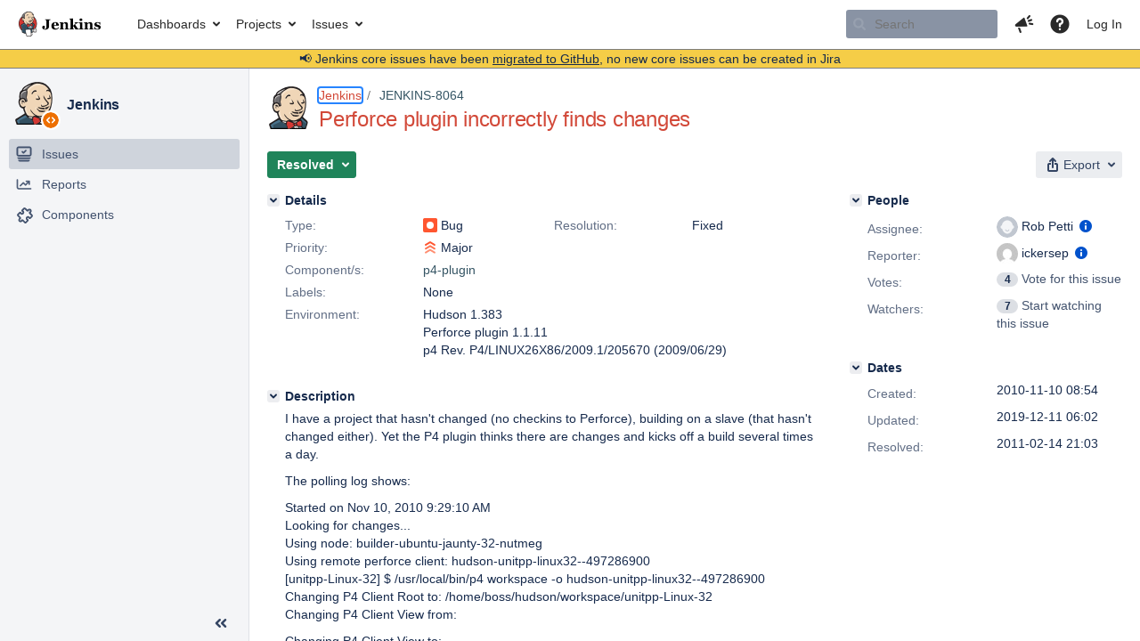

--- FILE ---
content_type: text/html;charset=UTF-8
request_url: https://issues.jenkins.io/browse/JENKINS-8064?page=com.atlassian.jira.plugin.system.issuetabpanels:changehistory-tabpanel
body_size: 37204
content:


<h2 style="display:none;">[JENKINS-8064] Perforce plugin incorrectly finds changes</h2>


    














    <div class="tabwrap aui-tabs horizontal-tabs aui-tabs-disabled">
        

        <ul role="tablist" id="issue-tabs" class="tabs-menu" aria-label="Activity">
                                
            
            <li class="menu-item "
                role="presentation"
                id="all-tabpanel"
                data-id="all-tabpanel"
                data-key="com.atlassian.jira.plugin.system.issuetabpanels:all-tabpanel"
                data-label="All"
                data-href="/browse/JENKINS-8064?page=com.atlassian.jira.plugin.system.issuetabpanels:all-tabpanel"
            >
                                    <a role="tab" aria-selected="false" aria-controls="all-tabpanel-tabpanel" id="all-tabpanel-link" href="/browse/JENKINS-8064?page=com.atlassian.jira.plugin.system.issuetabpanels:all-tabpanel" tabindex="-1" class="ajax-activity-content">All</a>
                            </li>
                                
            
            <li class="menu-item "
                role="presentation"
                id="comment-tabpanel"
                data-id="comment-tabpanel"
                data-key="com.atlassian.jira.plugin.system.issuetabpanels:comment-tabpanel"
                data-label="Comments"
                data-href="/browse/JENKINS-8064?page=com.atlassian.jira.plugin.system.issuetabpanels:comment-tabpanel"
            >
                                    <a role="tab" aria-selected="false" aria-controls="comment-tabpanel-tabpanel" id="comment-tabpanel-link" href="/browse/JENKINS-8064?page=com.atlassian.jira.plugin.system.issuetabpanels:comment-tabpanel" tabindex="-1" class="ajax-activity-content">Comments</a>
                            </li>
                                
            
            <li class="menu-item  active-tab active "
                role="presentation"
                id="changehistory-tabpanel"
                data-id="changehistory-tabpanel"
                data-key="com.atlassian.jira.plugin.system.issuetabpanels:changehistory-tabpanel"
                data-label="History"
                data-href="/browse/JENKINS-8064?page=com.atlassian.jira.plugin.system.issuetabpanels:changehistory-tabpanel"
            >
                                    <a role="tab" aria-controls="changehistory-tabpanel-tabpanel" id="changehistory-tabpanel-link" aria-selected="true" tabindex="0">History</a>
                            </li>
                                
            
            <li class="menu-item "
                role="presentation"
                id="activity-stream-issue-tab"
                data-id="activity-stream-issue-tab"
                data-key="com.atlassian.streams.streams-jira-plugin:activity-stream-issue-tab"
                data-label="Activity"
                data-href="/browse/JENKINS-8064?page=com.atlassian.streams.streams-jira-plugin:activity-stream-issue-tab"
            >
                                    <a role="tab" aria-selected="false" aria-controls="activity-stream-issue-tab-tabpanel" id="activity-stream-issue-tab-link" href="/browse/JENKINS-8064?page=com.atlassian.streams.streams-jira-plugin:activity-stream-issue-tab" tabindex="-1" class="ajax-activity-content">Activity</a>
                            </li>
                </ul>

                    <div class="sortwrap">
                                    <button id="sort-button" class="issue-activity-sort-link aui-button aui-button-compact aui-button-subtle ajax-activity-content" data-tab-sort data-ajax="/browse/JENKINS-8064?actionOrder=desc" data-order="desc" title="Reverse sort direction">
                        <span class="activity-tab-sort-label">Oldest first</span>
                        <span class="aui-icon activity-tab-sort-up"></span>
                    </button>
                            </div>
                        <div class="tabs-pane active-pane"></div>
    </div>
                                            <div class="issuePanelWrapper" id="changehistory-tabpanel-tabpanel" tabindex="0" role="tabpanel" aria-labelledby="changehistory-tabpanel-link">
            <div class="issuePanelProgress"></div>
            <div class="issuePanelContainer" id="issue_actions_container">
                <div class="issuePanelHeaderContainer" id="issue_actions_header_container">
                    
                </div>
                                                            

<div class="issue-data-block" id="issuecreated-138165">
    <div class="actionContainer">
        <div class="action-details" id="issuecreateddetails-138165">
                                



    <a class="user-hover user-avatar" rel="ickersep" id="issuecreator_138165" href="/secure/ViewProfile.jspa?name=ickersep"><span class="aui-avatar aui-avatar-xsmall"><span class="aui-avatar-inner"><img src="https://www.gravatar.com/avatar/15db92741c40281d30f1ade05cb8d5d5?d=mm&amp;s=24" alt="" loading="lazy" /></span></span> ickersep</a>
 created issue  - <span class='date' title='2010-11-10 08:54'><time class='livestamp' datetime='2010-11-10T08:54:54+0000'>2010-11-10 08:54</time></span>
        </div>
    </div>
</div>
                                             



<div class="issue-data-block" id="changehistory-91172">
    <div class="actionContainer">
        <div class="action-details" id="changehistorydetails_91172">
            
    
                                    



    <a class="user-hover user-avatar" rel="ickersep" id="changehistoryauthor_91172" href="/secure/ViewProfile.jspa?name=ickersep"><span class="aui-avatar aui-avatar-xsmall"><span class="aui-avatar-inner"><img src="https://www.gravatar.com/avatar/15db92741c40281d30f1ade05cb8d5d5?d=mm&amp;s=16" alt="" loading="lazy" /></span></span> ickersep</a>
 made changes  - <span class='date' title='2010-11-10 08:55'><time class='livestamp' datetime='2010-11-10T08:55:18+0000'>2010-11-10 08:55</time></span>
            </div>
        <div class="changehistory action-body">
            <table cellpadding="0" cellspacing="0" border="0" width="100%" id="changehistory_91172">
                <tbody>
                            <tr>
                <td width="20%" class="activity-name">
                                    Description
                                </td>
                <td width="40%" class="activity-old-val">
                                                            <b>Original:</b>
                                                                    I have a project that hasn&#39;t changed (no checkins to Perforce), building on a slave (that hasn&#39;t changed either). Yet the P4 plugin thinks there are changes and kicks off a build several times a day.<br/>
<br/>
The polling log shows:<br/>
<br/>
Started on Nov 10, 2010 9:29:10 AM<br/>
Looking for changes...<br/>
Using node: builder-ubuntu-jaunty-32-nutmeg<br/>
Using remote perforce client: hudson-unitpp-linux32--497286900<br/>
[unitpp-Linux-32] $ /usr/local/bin/p4 workspace -o hudson-unitpp-linux32--497286900<br/>
Changing P4 Client Root to: /home/boss/hudson/workspace/unitpp-Linux-32<br/>
Changing P4 Client View from:<br/>
<br/>
<br/>
Changing P4 Client View to: <br/>
&nbsp;&nbsp;//depot/External/unit++/... //hudson-unitpp-linux32--497286900/...<br/>
&nbsp;&nbsp;-//depot/External/unit++/Lib/... //hudson-unitpp-linux32--497286900/Lib/...<br/>
&nbsp;&nbsp;-//depot/External/unit++/Include/... //hudson-unitpp-linux32--497286900/Include/...<br/>
Done. Took 0.45 sec<br/>
Changes found<br/>

                                                                    </td>
                <td width="40%" class="activity-new-val">
                                                            <b>New:</b>
                                                                   I have a project that hasn&#39;t changed (no checkins to Perforce), building on a slave (that hasn&#39;t changed either). Yet the P4 plugin thinks there are changes and kicks off a build several times a day.<br/>
<br/>
The polling log shows:<br/>
<br/>
Started on Nov 10, 2010 9:29:10 AM<br/>
Looking for changes...<br/>
Using node: builder-ubuntu-jaunty-32-nutmeg<br/>
Using remote perforce client: hudson-unitpp-linux32--497286900<br/>
[unitpp-Linux-32] $ /usr/local/bin/p4 workspace -o hudson-unitpp-linux32--497286900<br/>
Changing P4 Client Root to: /home/boss/hudson/workspace/unitpp-Linux-32<br/>
Changing P4 Client View from:<br/>
<br/>
<br/>
Changing P4 Client View to: <br/>
&nbsp;&nbsp;//depot/External/unit++/... //hudson-unitpp-linux32--497286900/...<br/>
&nbsp;&nbsp;&#39;-//depot/External/unit++/Lib/... //hudson-unitpp-linux32--497286900/Lib/...<br/>
&nbsp;&nbsp;&#39;-//depot/External/unit++/Include/... //hudson-unitpp-linux32--497286900/Include/...<br/>
Done. Took 0.45 sec<br/>
Changes found<br/>

                                                                    </td>
                </tr>
                            </tbody>
            </table>
        </div>
    </div>
</div>
                                             



<div class="issue-data-block" id="changehistory-91173">
    <div class="actionContainer">
        <div class="action-details" id="changehistorydetails_91173">
            
    
                                    



    <a class="user-hover user-avatar" rel="ickersep" id="changehistoryauthor_91173" href="/secure/ViewProfile.jspa?name=ickersep"><span class="aui-avatar aui-avatar-xsmall"><span class="aui-avatar-inner"><img src="https://www.gravatar.com/avatar/15db92741c40281d30f1ade05cb8d5d5?d=mm&amp;s=16" alt="" loading="lazy" /></span></span> ickersep</a>
 made changes  - <span class='date' title='2010-11-10 08:55'><time class='livestamp' datetime='2010-11-10T08:55:41+0000'>2010-11-10 08:55</time></span>
            </div>
        <div class="changehistory action-body">
            <table cellpadding="0" cellspacing="0" border="0" width="100%" id="changehistory_91173">
                <tbody>
                            <tr>
                <td width="20%" class="activity-name">
                                    Description
                                </td>
                <td width="40%" class="activity-old-val">
                                                            <b>Original:</b>
                                                                    I have a project that hasn&#39;t changed (no checkins to Perforce), building on a slave (that hasn&#39;t changed either). Yet the P4 plugin thinks there are changes and kicks off a build several times a day.<br/>
<br/>
The polling log shows:<br/>
<br/>
Started on Nov 10, 2010 9:29:10 AM<br/>
Looking for changes...<br/>
Using node: builder-ubuntu-jaunty-32-nutmeg<br/>
Using remote perforce client: hudson-unitpp-linux32--497286900<br/>
[unitpp-Linux-32] $ /usr/local/bin/p4 workspace -o hudson-unitpp-linux32--497286900<br/>
Changing P4 Client Root to: /home/boss/hudson/workspace/unitpp-Linux-32<br/>
Changing P4 Client View from:<br/>
<br/>
<br/>
Changing P4 Client View to: <br/>
&nbsp;&nbsp;//depot/External/unit++/... //hudson-unitpp-linux32--497286900/...<br/>
&nbsp;&nbsp;&#39;-//depot/External/unit++/Lib/... //hudson-unitpp-linux32--497286900/Lib/...<br/>
&nbsp;&nbsp;&#39;-//depot/External/unit++/Include/... //hudson-unitpp-linux32--497286900/Include/...<br/>
Done. Took 0.45 sec<br/>
Changes found<br/>

                                                                    </td>
                <td width="40%" class="activity-new-val">
                                                            <b>New:</b>
                                                                   I have a project that hasn&#39;t changed (no checkins to Perforce), building on a slave (that hasn&#39;t changed either). Yet the P4 plugin thinks there are changes and kicks off a build several times a day.<br/>
<br/>
The polling log shows:<br/>
<br/>
Started on Nov 10, 2010 9:29:10 AM<br/>
Looking for changes...<br/>
Using node: builder-ubuntu-jaunty-32-nutmeg<br/>
Using remote perforce client: hudson-unitpp-linux32--497286900<br/>
[unitpp-Linux-32] $ /usr/local/bin/p4 workspace -o hudson-unitpp-linux32--497286900<br/>
Changing P4 Client Root to: /home/boss/hudson/workspace/unitpp-Linux-32<br/>
Changing P4 Client View from:<br/>
<br/>
<br/>
Changing P4 Client View to: <br/>
&nbsp;&nbsp;//depot/External/unit++/... //hudson-unitpp-linux32--497286900/...<br/>
&nbsp;&nbsp;-//depot/External/unit++/Lib/... //hudson-unitpp-linux32--497286900/Lib/...<br/>
&nbsp;&nbsp;\-//depot/External/unit++/Include/... //hudson-unitpp-linux32--497286900/Include/...<br/>
Done. Took 0.45 sec<br/>
Changes found<br/>

                                                                    </td>
                </tr>
                            </tbody>
            </table>
        </div>
    </div>
</div>
                                             



<div class="issue-data-block" id="changehistory-91174">
    <div class="actionContainer">
        <div class="action-details" id="changehistorydetails_91174">
            
    
                                    



    <a class="user-hover user-avatar" rel="ickersep" id="changehistoryauthor_91174" href="/secure/ViewProfile.jspa?name=ickersep"><span class="aui-avatar aui-avatar-xsmall"><span class="aui-avatar-inner"><img src="https://www.gravatar.com/avatar/15db92741c40281d30f1ade05cb8d5d5?d=mm&amp;s=16" alt="" loading="lazy" /></span></span> ickersep</a>
 made changes  - <span class='date' title='2010-11-10 08:56'><time class='livestamp' datetime='2010-11-10T08:56:09+0000'>2010-11-10 08:56</time></span>
            </div>
        <div class="changehistory action-body">
            <table cellpadding="0" cellspacing="0" border="0" width="100%" id="changehistory_91174">
                <tbody>
                            <tr>
                <td width="20%" class="activity-name">
                                    Description
                                </td>
                <td width="40%" class="activity-old-val">
                                                            <b>Original:</b>
                                                                    I have a project that hasn&#39;t changed (no checkins to Perforce), building on a slave (that hasn&#39;t changed either). Yet the P4 plugin thinks there are changes and kicks off a build several times a day.<br/>
<br/>
The polling log shows:<br/>
<br/>
Started on Nov 10, 2010 9:29:10 AM<br/>
Looking for changes...<br/>
Using node: builder-ubuntu-jaunty-32-nutmeg<br/>
Using remote perforce client: hudson-unitpp-linux32--497286900<br/>
[unitpp-Linux-32] $ /usr/local/bin/p4 workspace -o hudson-unitpp-linux32--497286900<br/>
Changing P4 Client Root to: /home/boss/hudson/workspace/unitpp-Linux-32<br/>
Changing P4 Client View from:<br/>
<br/>
<br/>
Changing P4 Client View to: <br/>
&nbsp;&nbsp;//depot/External/unit++/... //hudson-unitpp-linux32--497286900/...<br/>
&nbsp;&nbsp;-//depot/External/unit++/Lib/... //hudson-unitpp-linux32--497286900/Lib/...<br/>
&nbsp;&nbsp;\-//depot/External/unit++/Include/... //hudson-unitpp-linux32--497286900/Include/...<br/>
Done. Took 0.45 sec<br/>
Changes found<br/>

                                                                    </td>
                <td width="40%" class="activity-new-val">
                                                            <b>New:</b>
                                                                   I have a project that hasn&#39;t changed (no checkins to Perforce), building on a slave (that hasn&#39;t changed either). Yet the P4 plugin thinks there are changes and kicks off a build several times a day.<br/>
<br/>
The polling log shows:<br/>
<br/>
Started on Nov 10, 2010 9:29:10 AM<br/>
Looking for changes...<br/>
Using node: builder-ubuntu-jaunty-32-nutmeg<br/>
Using remote perforce client: hudson-unitpp-linux32--497286900<br/>
[unitpp-Linux-32] $ /usr/local/bin/p4 workspace -o hudson-unitpp-linux32--497286900<br/>
Changing P4 Client Root to: /home/boss/hudson/workspace/unitpp-Linux-32<br/>
Changing P4 Client View from:<br/>
<br/>
<br/>
Changing P4 Client View to: <br/>
&nbsp;&nbsp;//depot/External/unit++/... //hudson-unitpp-linux32--497286900/...<br/>
&nbsp;&nbsp;\-//depot/External/unit++/Lib/... //hudson-unitpp-linux32--497286900/Lib/...<br/>
&nbsp;&nbsp;\-//depot/External/unit++/Include/... //hudson-unitpp-linux32--497286900/Include/...<br/>
Done. Took 0.45 sec<br/>
Changes found<br/>

                                                                    </td>
                </tr>
                            </tbody>
            </table>
        </div>
    </div>
</div>
                                             



<div class="issue-data-block" id="changehistory-91175">
    <div class="actionContainer">
        <div class="action-details" id="changehistorydetails_91175">
            
    
                                    



    <a class="user-hover user-avatar" rel="ickersep" id="changehistoryauthor_91175" href="/secure/ViewProfile.jspa?name=ickersep"><span class="aui-avatar aui-avatar-xsmall"><span class="aui-avatar-inner"><img src="https://www.gravatar.com/avatar/15db92741c40281d30f1ade05cb8d5d5?d=mm&amp;s=16" alt="" loading="lazy" /></span></span> ickersep</a>
 made changes  - <span class='date' title='2010-11-10 08:56'><time class='livestamp' datetime='2010-11-10T08:56:35+0000'>2010-11-10 08:56</time></span>
            </div>
        <div class="changehistory action-body">
            <table cellpadding="0" cellspacing="0" border="0" width="100%" id="changehistory_91175">
                <tbody>
                            <tr>
                <td width="20%" class="activity-name">
                                    Description
                                </td>
                <td width="40%" class="activity-old-val">
                                                            <b>Original:</b>
                                                                    I have a project that hasn&#39;t changed (no checkins to Perforce), building on a slave (that hasn&#39;t changed either). Yet the P4 plugin thinks there are changes and kicks off a build several times a day.<br/>
<br/>
The polling log shows:<br/>
<br/>
Started on Nov 10, 2010 9:29:10 AM<br/>
Looking for changes...<br/>
Using node: builder-ubuntu-jaunty-32-nutmeg<br/>
Using remote perforce client: hudson-unitpp-linux32--497286900<br/>
[unitpp-Linux-32] $ /usr/local/bin/p4 workspace -o hudson-unitpp-linux32--497286900<br/>
Changing P4 Client Root to: /home/boss/hudson/workspace/unitpp-Linux-32<br/>
Changing P4 Client View from:<br/>
<br/>
<br/>
Changing P4 Client View to: <br/>
&nbsp;&nbsp;//depot/External/unit++/... //hudson-unitpp-linux32--497286900/...<br/>
&nbsp;&nbsp;\-//depot/External/unit++/Lib/... //hudson-unitpp-linux32--497286900/Lib/...<br/>
&nbsp;&nbsp;\-//depot/External/unit++/Include/... //hudson-unitpp-linux32--497286900/Include/...<br/>
Done. Took 0.45 sec<br/>
Changes found<br/>

                                                                    </td>
                <td width="40%" class="activity-new-val">
                                                            <b>New:</b>
                                                                   I have a project that hasn&#39;t changed (no checkins to Perforce), building on a slave (that hasn&#39;t changed either). Yet the P4 plugin thinks there are changes and kicks off a build several times a day.<br/>
<br/>
The polling log shows:<br/>
<br/>
Started on Nov 10, 2010 9:29:10 AM<br/>
Looking for changes...<br/>
Using node: builder-ubuntu-jaunty-32-nutmeg<br/>
Using remote perforce client: hudson-unitpp-linux32--497286900<br/>
[unitpp-Linux-32] $ /usr/local/bin/p4 workspace \-o hudson-unitpp-linux32--497286900<br/>
Changing P4 Client Root to: /home/boss/hudson/workspace/unitpp-Linux-32<br/>
Changing P4 Client View from:<br/>
<br/>
<br/>
Changing P4 Client View to: <br/>
&nbsp;&nbsp;//depot/External/unit++/... //hudson-unitpp-linux32--497286900/...<br/>
&nbsp;&nbsp;\-//depot/External/unit++/Lib/... //hudson-unitpp-linux32--497286900/Lib/...<br/>
&nbsp;&nbsp;\-//depot/External/unit++/Include/... //hudson-unitpp-linux32--497286900/Include/...<br/>
Done. Took 0.45 sec<br/>
Changes found<br/>

                                                                    </td>
                </tr>
                            </tbody>
            </table>
        </div>
    </div>
</div>
                                             



<div class="issue-data-block" id="changehistory-91176">
    <div class="actionContainer">
        <div class="action-details" id="changehistorydetails_91176">
            
    
                                    



    <a class="user-hover user-avatar" rel="ickersep" id="changehistoryauthor_91176" href="/secure/ViewProfile.jspa?name=ickersep"><span class="aui-avatar aui-avatar-xsmall"><span class="aui-avatar-inner"><img src="https://www.gravatar.com/avatar/15db92741c40281d30f1ade05cb8d5d5?d=mm&amp;s=16" alt="" loading="lazy" /></span></span> ickersep</a>
 made changes  - <span class='date' title='2010-11-10 09:05'><time class='livestamp' datetime='2010-11-10T09:05:36+0000'>2010-11-10 09:05</time></span>
            </div>
        <div class="changehistory action-body">
            <table cellpadding="0" cellspacing="0" border="0" width="100%" id="changehistory_91176">
                <tbody>
                            <tr>
                <td width="20%" class="activity-name">
                                    Description
                                </td>
                <td width="40%" class="activity-old-val">
                                                            <b>Original:</b>
                                                                    I have a project that hasn&#39;t changed (no checkins to Perforce), building on a slave (that hasn&#39;t changed either). Yet the P4 plugin thinks there are changes and kicks off a build several times a day.<br/>
<br/>
The polling log shows:<br/>
<br/>
Started on Nov 10, 2010 9:29:10 AM<br/>
Looking for changes...<br/>
Using node: builder-ubuntu-jaunty-32-nutmeg<br/>
Using remote perforce client: hudson-unitpp-linux32--497286900<br/>
[unitpp-Linux-32] $ /usr/local/bin/p4 workspace \-o hudson-unitpp-linux32--497286900<br/>
Changing P4 Client Root to: /home/boss/hudson/workspace/unitpp-Linux-32<br/>
Changing P4 Client View from:<br/>
<br/>
<br/>
Changing P4 Client View to: <br/>
&nbsp;&nbsp;//depot/External/unit++/... //hudson-unitpp-linux32--497286900/...<br/>
&nbsp;&nbsp;\-//depot/External/unit++/Lib/... //hudson-unitpp-linux32--497286900/Lib/...<br/>
&nbsp;&nbsp;\-//depot/External/unit++/Include/... //hudson-unitpp-linux32--497286900/Include/...<br/>
Done. Took 0.45 sec<br/>
Changes found<br/>

                                                                    </td>
                <td width="40%" class="activity-new-val">
                                                            <b>New:</b>
                                                                   I have a project that hasn&#39;t changed (no checkins to Perforce), building on a slave (that hasn&#39;t changed either). Yet the P4 plugin thinks there are changes and kicks off a build several times a day.<br/>
<br/>
The polling log shows:<br/>
<br/>
Started on Nov 10, 2010 9:29:10 AM<br/>
Looking for changes...<br/>
Using node: builder-ubuntu-jaunty-32-nutmeg<br/>
Using remote perforce client: hudson-unitpp-linux32--497286900<br/>
[unitpp-Linux-32] $ /usr/local/bin/p4 workspace \-o hudson-unitpp-linux32--497286900<br/>
Changing P4 Client Root to: /home/boss/hudson/workspace/unitpp-Linux-32<br/>
Changing P4 Client View from:<br/>
<br/>
<br/>
Changing P4 Client View to: <br/>
&nbsp;&nbsp;//depot/External/unit++/... //hudson-unitpp-linux32--497286900/...<br/>
&nbsp;&nbsp;\-//depot/External/unit++/Lib/... //hudson-unitpp-linux32--497286900/Lib/...<br/>
&nbsp;&nbsp;\-//depot/External/unit++/Include/... //hudson-unitpp-linux32--497286900/Include/...<br/>
Done. Took 0.45 sec<br/>
Changes found
                                                                    </td>
                </tr>
                            <tr>
                <td width="20%" class="activity-name">
                                    Environment
                                </td>
                <td width="40%" class="activity-old-val">
                                                </td>
                <td width="40%" class="activity-new-val">
                                                            <b>New:</b>
                                                                   Hudson 1.383<br/>
Perforce plugin 1.1.11<br/>
p4 Rev. P4/LINUX26X86/2009.1/205670 (2009/06/29)
                                                                    </td>
                </tr>
                            </tbody>
            </table>
        </div>
    </div>
</div>
                                             



<div class="issue-data-block" id="changehistory-91182">
    <div class="actionContainer">
        <div class="action-details" id="changehistorydetails_91182">
            
    
                                    



    <a class="user-hover user-avatar" rel="rpetti" id="changehistoryauthor_91182" href="/secure/ViewProfile.jspa?name=rpetti"><span class="aui-avatar aui-avatar-xsmall"><span class="aui-avatar-inner"><img src="https://issues.jenkins.io/secure/useravatar?size=xsmall&amp;avatarId=10292" alt="" loading="lazy" /></span></span> Rob Petti</a>
 made changes  - <span class='date' title='2010-11-10 12:39'><time class='livestamp' datetime='2010-11-10T12:39:46+0000'>2010-11-10 12:39</time></span>
            </div>
        <div class="changehistory action-body">
            <table cellpadding="0" cellspacing="0" border="0" width="100%" id="changehistory_91182">
                <tbody>
                            <tr>
                <td width="20%" class="activity-name">
                                    Assignee
                                </td>
                <td width="40%" class="activity-old-val">
                                                </td>
                <td width="40%" class="activity-new-val">
                                                            <b>New:</b>
                                                                   Rob Petti
                                                                                               <span class="hist-value">[    rpetti
]</span>
                                                    </td>
                </tr>
                            </tbody>
            </table>
        </div>
    </div>
</div>
                                             



<div class="issue-data-block" id="changehistory-91196">
    <div class="actionContainer">
        <div class="action-details" id="changehistorydetails_91196">
            
    
                                    



    <a class="user-hover user-avatar" rel="ickersep" id="changehistoryauthor_91196" href="/secure/ViewProfile.jspa?name=ickersep"><span class="aui-avatar aui-avatar-xsmall"><span class="aui-avatar-inner"><img src="https://www.gravatar.com/avatar/15db92741c40281d30f1ade05cb8d5d5?d=mm&amp;s=16" alt="" loading="lazy" /></span></span> ickersep</a>
 made changes  - <span class='date' title='2010-11-11 05:57'><time class='livestamp' datetime='2010-11-11T05:57:34+0000'>2010-11-11 05:57</time></span>
            </div>
        <div class="changehistory action-body">
            <table cellpadding="0" cellspacing="0" border="0" width="100%" id="changehistory_91196">
                <tbody>
                            <tr>
                <td width="20%" class="activity-name">
                                    Link
                                </td>
                <td width="40%" class="activity-old-val">
                                                </td>
                <td width="40%" class="activity-new-val">
                                                            <b>New:</b>
                                                                   This issue is related to <a href="/browse/JENKINS-7664" title="Exceptions when communicating with Perforce &quot;No output for:&quot; (probably slave-only)" class="issue-link" data-issue-key="JENKINS-7664"><strike>JENKINS-7664</strike></a>
                                                                                               <span class="hist-value">[    <a href="/browse/JENKINS-7664" title="Exceptions when communicating with Perforce &quot;No output for:&quot; (probably slave-only)" class="issue-link" data-issue-key="JENKINS-7664"><strike>JENKINS-7664</strike></a>
]</span>
                                                    </td>
                </tr>
                            </tbody>
            </table>
        </div>
    </div>
</div>
                                             



<div class="issue-data-block" id="changehistory-91198">
    <div class="actionContainer">
        <div class="action-details" id="changehistorydetails_91198">
            
    
                                    



    <a class="user-hover user-avatar" rel="ickersep" id="changehistoryauthor_91198" href="/secure/ViewProfile.jspa?name=ickersep"><span class="aui-avatar aui-avatar-xsmall"><span class="aui-avatar-inner"><img src="https://www.gravatar.com/avatar/15db92741c40281d30f1ade05cb8d5d5?d=mm&amp;s=16" alt="" loading="lazy" /></span></span> ickersep</a>
 made changes  - <span class='date' title='2010-11-11 05:59'><time class='livestamp' datetime='2010-11-11T05:59:01+0000'>2010-11-11 05:59</time></span>
            </div>
        <div class="changehistory action-body">
            <table cellpadding="0" cellspacing="0" border="0" width="100%" id="changehistory_91198">
                <tbody>
                            <tr>
                <td width="20%" class="activity-name">
                                    Link
                                </td>
                <td width="40%" class="activity-old-val">
                                                </td>
                <td width="40%" class="activity-new-val">
                                                            <b>New:</b>
                                                                   This issue depends on <a href="/browse/JENKINS-7809" title="Remote Launcher randomly returns no data." class="issue-link" data-issue-key="JENKINS-7809"><strike>JENKINS-7809</strike></a>
                                                                                               <span class="hist-value">[    <a href="/browse/JENKINS-7809" title="Remote Launcher randomly returns no data." class="issue-link" data-issue-key="JENKINS-7809"><strike>JENKINS-7809</strike></a>
]</span>
                                                    </td>
                </tr>
                            </tbody>
            </table>
        </div>
    </div>
</div>
                                             



<div class="issue-data-block" id="changehistory-91320">
    <div class="actionContainer">
        <div class="action-details" id="changehistorydetails_91320">
            
    
                                    



    <a class="user-hover user-avatar" rel="rpetti" id="changehistoryauthor_91320" href="/secure/ViewProfile.jspa?name=rpetti"><span class="aui-avatar aui-avatar-xsmall"><span class="aui-avatar-inner"><img src="https://issues.jenkins.io/secure/useravatar?size=xsmall&amp;avatarId=10292" alt="" loading="lazy" /></span></span> Rob Petti</a>
 made changes  - <span class='date' title='2010-11-18 08:26'><time class='livestamp' datetime='2010-11-18T08:26:12+0000'>2010-11-18 08:26</time></span>
            </div>
        <div class="changehistory action-body">
            <table cellpadding="0" cellspacing="0" border="0" width="100%" id="changehistory_91320">
                <tbody>
                            <tr>
                <td width="20%" class="activity-name">
                                    Resolution
                                </td>
                <td width="40%" class="activity-old-val">
                                                </td>
                <td width="40%" class="activity-new-val">
                                                            <b>New:</b>
                                                                   Fixed
                                                                                               <span class="hist-value">[    1
]</span>
                                                    </td>
                </tr>
                            <tr>
                <td width="20%" class="activity-name">
                                    Status
                                </td>
                <td width="40%" class="activity-old-val">
                                                            <b>Original:</b>
                                                                    Open
                                                                                                <span class="hist-value">[    1
]</span>
                                                    </td>
                <td width="40%" class="activity-new-val">
                                                            <b>New:</b>
                                                                   Resolved
                                                                                               <span class="hist-value">[    5
]</span>
                                                    </td>
                </tr>
                            </tbody>
            </table>
        </div>
    </div>
</div>
                                             



<div class="issue-data-block" id="changehistory-91390">
    <div class="actionContainer">
        <div class="action-details" id="changehistorydetails_91390">
            
    
                                    



    <a class="user-hover user-avatar" rel="rpetti" id="changehistoryauthor_91390" href="/secure/ViewProfile.jspa?name=rpetti"><span class="aui-avatar aui-avatar-xsmall"><span class="aui-avatar-inner"><img src="https://issues.jenkins.io/secure/useravatar?size=xsmall&amp;avatarId=10292" alt="" loading="lazy" /></span></span> Rob Petti</a>
 made changes  - <span class='date' title='2010-11-24 15:02'><time class='livestamp' datetime='2010-11-24T15:02:00+0000'>2010-11-24 15:02</time></span>
            </div>
        <div class="changehistory action-body">
            <table cellpadding="0" cellspacing="0" border="0" width="100%" id="changehistory_91390">
                <tbody>
                            <tr>
                <td width="20%" class="activity-name">
                                    Resolution
                                </td>
                <td width="40%" class="activity-old-val">
                                                            <b>Original:</b>
                                                                    Fixed
                                                                                                <span class="hist-value">[    1
]</span>
                                                    </td>
                <td width="40%" class="activity-new-val">
                                                </td>
                </tr>
                            <tr>
                <td width="20%" class="activity-name">
                                    Status
                                </td>
                <td width="40%" class="activity-old-val">
                                                            <b>Original:</b>
                                                                    Resolved
                                                                                                <span class="hist-value">[    5
]</span>
                                                    </td>
                <td width="40%" class="activity-new-val">
                                                            <b>New:</b>
                                                                   Reopened
                                                                                               <span class="hist-value">[    4
]</span>
                                                    </td>
                </tr>
                            </tbody>
            </table>
        </div>
    </div>
</div>
                                             <div class="message-container">
    <button class="collapsed-actions collapsed-changehistory-tabpanel show-more-changehistory-tabpanel show-more-tab-items aui-button" data-fetch-mode="newer" data-url="/browse/JENKINS-8064?page=com.atlassian.jira.plugin.system.issuetabpanels:changehistory-tabpanel&fetchMode=NEWER&actionOrder=asc&fromDate=2010-11-24T15%3A02%3A00.000%2B0000" data-url-all="/browse/JENKINS-8064?page=com.atlassian.jira.plugin.system.issuetabpanels:changehistory-tabpanel&fetchMode=NEWER&showAll=true&actionOrder=asc&fromDate=2010-11-24T15%3A02%3A00.000%2B0000" data-load-all-message="select to load all" >Load more newer history items</button>
</div>                                                 </div>
        </div>
                        

--- FILE ---
content_type: application/javascript;charset=UTF-8
request_url: https://issues.jenkins.io/s/7bb70957352f6c37ced591eccac6282a-CDN/mektj2/10030013/pqds97/d34e453fedb81ba1f8f75a9cdc86fcf3/_/download/contextbatch/js/themeSwitcher,-_super,-jira.view.issue,-project.issue.navigator/batch.js?jag=true&jira.create.linked.issue=true&locale=en-US&plugins.jquery.migrate.not.load=false&richediton=true
body_size: 418394
content:
WRMCB=function(e){var c=console;if(c&&c.log&&c.error){c.log('Error running batched script.');c.error(e);}}
;
try {
/* module-key = 'com.atlassian.jira.jira-frontend-plugin:split_2', location = '2.0673098108b9a9a10a6f.js' */
(window.atlassianWebpackJsonp79f4a9917f6e490b3932d28908705efb=window.atlassianWebpackJsonp79f4a9917f6e490b3932d28908705efb||[]).push([[2],{18:function(e,r,o){var t=o(819),n=o(507),a=o(394),i=o(820);e.exports=function(e){return t(e)||n(e)||a(e)||i()},e.exports.__esModule=!0,e.exports.default=e.exports,function(){var e="undefined"!=typeof reactHotLoaderGlobal?reactHotLoaderGlobal.default:void 0;if(e){var o="undefined"!=typeof __webpack_exports__?__webpack_exports__:r;if(o)if("function"!=typeof o){for(var t in o)if(Object.prototype.hasOwnProperty.call(o,t)){var n=void 0;try{n=o[t]}catch(e){continue}e.register(n,t,"/buildeng/bamboo-agent-home/xml-data/build-dir/J103REL-RELEASEFINAL-FBUILDJIRACORE/jira-components/jira-plugins/jira-frontend-plugin/node_modules/@babel/runtime/helpers/toConsumableArray.js")}}else e.register(o,"module.exports","/buildeng/bamboo-agent-home/xml-data/build-dir/J103REL-RELEASEFINAL-FBUILDJIRACORE/jira-components/jira-plugins/jira-frontend-plugin/node_modules/@babel/runtime/helpers/toConsumableArray.js")}}()},394:function(e,r,o){var t=o(536);e.exports=function(e,r){if(e){if("string"==typeof e)return t(e,r);var o={}.toString.call(e).slice(8,-1);return"Object"===o&&e.constructor&&(o=e.constructor.name),"Map"===o||"Set"===o?Array.from(e):"Arguments"===o||/^(?:Ui|I)nt(?:8|16|32)(?:Clamped)?Array$/.test(o)?t(e,r):void 0}},e.exports.__esModule=!0,e.exports.default=e.exports,function(){var e="undefined"!=typeof reactHotLoaderGlobal?reactHotLoaderGlobal.default:void 0;if(e){var o="undefined"!=typeof __webpack_exports__?__webpack_exports__:r;if(o)if("function"!=typeof o){for(var t in o)if(Object.prototype.hasOwnProperty.call(o,t)){var n=void 0;try{n=o[t]}catch(e){continue}e.register(n,t,"/buildeng/bamboo-agent-home/xml-data/build-dir/J103REL-RELEASEFINAL-FBUILDJIRACORE/jira-components/jira-plugins/jira-frontend-plugin/node_modules/@babel/runtime/helpers/unsupportedIterableToArray.js")}}else e.register(o,"module.exports","/buildeng/bamboo-agent-home/xml-data/build-dir/J103REL-RELEASEFINAL-FBUILDJIRACORE/jira-components/jira-plugins/jira-frontend-plugin/node_modules/@babel/runtime/helpers/unsupportedIterableToArray.js")}}()},505:function(e,r){e.exports=function(e){if(Array.isArray(e))return e},e.exports.__esModule=!0,e.exports.default=e.exports,function(){var e="undefined"!=typeof reactHotLoaderGlobal?reactHotLoaderGlobal.default:void 0;if(e){var o="undefined"!=typeof __webpack_exports__?__webpack_exports__:r;if(o)if("function"!=typeof o){for(var t in o)if(Object.prototype.hasOwnProperty.call(o,t)){var n=void 0;try{n=o[t]}catch(e){continue}e.register(n,t,"/buildeng/bamboo-agent-home/xml-data/build-dir/J103REL-RELEASEFINAL-FBUILDJIRACORE/jira-components/jira-plugins/jira-frontend-plugin/node_modules/@babel/runtime/helpers/arrayWithHoles.js")}}else e.register(o,"module.exports","/buildeng/bamboo-agent-home/xml-data/build-dir/J103REL-RELEASEFINAL-FBUILDJIRACORE/jira-components/jira-plugins/jira-frontend-plugin/node_modules/@babel/runtime/helpers/arrayWithHoles.js")}}()},506:function(e,r){e.exports=function(){throw new TypeError("Invalid attempt to destructure non-iterable instance.\nIn order to be iterable, non-array objects must have a [Symbol.iterator]() method.")},e.exports.__esModule=!0,e.exports.default=e.exports,function(){var e="undefined"!=typeof reactHotLoaderGlobal?reactHotLoaderGlobal.default:void 0;if(e){var o="undefined"!=typeof __webpack_exports__?__webpack_exports__:r;if(o)if("function"!=typeof o){for(var t in o)if(Object.prototype.hasOwnProperty.call(o,t)){var n=void 0;try{n=o[t]}catch(e){continue}e.register(n,t,"/buildeng/bamboo-agent-home/xml-data/build-dir/J103REL-RELEASEFINAL-FBUILDJIRACORE/jira-components/jira-plugins/jira-frontend-plugin/node_modules/@babel/runtime/helpers/nonIterableRest.js")}}else e.register(o,"module.exports","/buildeng/bamboo-agent-home/xml-data/build-dir/J103REL-RELEASEFINAL-FBUILDJIRACORE/jira-components/jira-plugins/jira-frontend-plugin/node_modules/@babel/runtime/helpers/nonIterableRest.js")}}()},507:function(e,r){e.exports=function(e){if("undefined"!=typeof Symbol&&null!=e[Symbol.iterator]||null!=e["@@iterator"])return Array.from(e)},e.exports.__esModule=!0,e.exports.default=e.exports,function(){var e="undefined"!=typeof reactHotLoaderGlobal?reactHotLoaderGlobal.default:void 0;if(e){var o="undefined"!=typeof __webpack_exports__?__webpack_exports__:r;if(o)if("function"!=typeof o){for(var t in o)if(Object.prototype.hasOwnProperty.call(o,t)){var n=void 0;try{n=o[t]}catch(e){continue}e.register(n,t,"/buildeng/bamboo-agent-home/xml-data/build-dir/J103REL-RELEASEFINAL-FBUILDJIRACORE/jira-components/jira-plugins/jira-frontend-plugin/node_modules/@babel/runtime/helpers/iterableToArray.js")}}else e.register(o,"module.exports","/buildeng/bamboo-agent-home/xml-data/build-dir/J103REL-RELEASEFINAL-FBUILDJIRACORE/jira-components/jira-plugins/jira-frontend-plugin/node_modules/@babel/runtime/helpers/iterableToArray.js")}}()},536:function(e,r){e.exports=function(e,r){(null==r||r>e.length)&&(r=e.length);for(var o=0,t=Array(r);o<r;o++)t[o]=e[o];return t},e.exports.__esModule=!0,e.exports.default=e.exports,function(){var e="undefined"!=typeof reactHotLoaderGlobal?reactHotLoaderGlobal.default:void 0;if(e){var o="undefined"!=typeof __webpack_exports__?__webpack_exports__:r;if(o)if("function"!=typeof o){for(var t in o)if(Object.prototype.hasOwnProperty.call(o,t)){var n=void 0;try{n=o[t]}catch(e){continue}e.register(n,t,"/buildeng/bamboo-agent-home/xml-data/build-dir/J103REL-RELEASEFINAL-FBUILDJIRACORE/jira-components/jira-plugins/jira-frontend-plugin/node_modules/@babel/runtime/helpers/arrayLikeToArray.js")}}else e.register(o,"module.exports","/buildeng/bamboo-agent-home/xml-data/build-dir/J103REL-RELEASEFINAL-FBUILDJIRACORE/jira-components/jira-plugins/jira-frontend-plugin/node_modules/@babel/runtime/helpers/arrayLikeToArray.js")}}()},6:function(e,r,o){var t=o(505),n=o(816),a=o(394),i=o(506);e.exports=function(e,r){return t(e)||n(e,r)||a(e,r)||i()},e.exports.__esModule=!0,e.exports.default=e.exports,function(){var e="undefined"!=typeof reactHotLoaderGlobal?reactHotLoaderGlobal.default:void 0;if(e){var o="undefined"!=typeof __webpack_exports__?__webpack_exports__:r;if(o)if("function"!=typeof o){for(var t in o)if(Object.prototype.hasOwnProperty.call(o,t)){var n=void 0;try{n=o[t]}catch(e){continue}e.register(n,t,"/buildeng/bamboo-agent-home/xml-data/build-dir/J103REL-RELEASEFINAL-FBUILDJIRACORE/jira-components/jira-plugins/jira-frontend-plugin/node_modules/@babel/runtime/helpers/slicedToArray.js")}}else e.register(o,"module.exports","/buildeng/bamboo-agent-home/xml-data/build-dir/J103REL-RELEASEFINAL-FBUILDJIRACORE/jira-components/jira-plugins/jira-frontend-plugin/node_modules/@babel/runtime/helpers/slicedToArray.js")}}()},816:function(e,r){e.exports=function(e,r){var o=null==e?null:"undefined"!=typeof Symbol&&e[Symbol.iterator]||e["@@iterator"];if(null!=o){var t,n,a,i,l=[],d=!0,u=!1;try{if(a=(o=o.call(e)).next,0===r){if(Object(o)!==o)return;d=!1}else for(;!(d=(t=a.call(o)).done)&&(l.push(t.value),l.length!==r);d=!0);}catch(e){u=!0,n=e}finally{try{if(!d&&null!=o.return&&(i=o.return(),Object(i)!==i))return}finally{if(u)throw n}}return l}},e.exports.__esModule=!0,e.exports.default=e.exports,function(){var e="undefined"!=typeof reactHotLoaderGlobal?reactHotLoaderGlobal.default:void 0;if(e){var o="undefined"!=typeof __webpack_exports__?__webpack_exports__:r;if(o)if("function"!=typeof o){for(var t in o)if(Object.prototype.hasOwnProperty.call(o,t)){var n=void 0;try{n=o[t]}catch(e){continue}e.register(n,t,"/buildeng/bamboo-agent-home/xml-data/build-dir/J103REL-RELEASEFINAL-FBUILDJIRACORE/jira-components/jira-plugins/jira-frontend-plugin/node_modules/@babel/runtime/helpers/iterableToArrayLimit.js")}}else e.register(o,"module.exports","/buildeng/bamboo-agent-home/xml-data/build-dir/J103REL-RELEASEFINAL-FBUILDJIRACORE/jira-components/jira-plugins/jira-frontend-plugin/node_modules/@babel/runtime/helpers/iterableToArrayLimit.js")}}()},819:function(e,r,o){var t=o(536);e.exports=function(e){if(Array.isArray(e))return t(e)},e.exports.__esModule=!0,e.exports.default=e.exports,function(){var e="undefined"!=typeof reactHotLoaderGlobal?reactHotLoaderGlobal.default:void 0;if(e){var o="undefined"!=typeof __webpack_exports__?__webpack_exports__:r;if(o)if("function"!=typeof o){for(var t in o)if(Object.prototype.hasOwnProperty.call(o,t)){var n=void 0;try{n=o[t]}catch(e){continue}e.register(n,t,"/buildeng/bamboo-agent-home/xml-data/build-dir/J103REL-RELEASEFINAL-FBUILDJIRACORE/jira-components/jira-plugins/jira-frontend-plugin/node_modules/@babel/runtime/helpers/arrayWithoutHoles.js")}}else e.register(o,"module.exports","/buildeng/bamboo-agent-home/xml-data/build-dir/J103REL-RELEASEFINAL-FBUILDJIRACORE/jira-components/jira-plugins/jira-frontend-plugin/node_modules/@babel/runtime/helpers/arrayWithoutHoles.js")}}()},820:function(e,r){e.exports=function(){throw new TypeError("Invalid attempt to spread non-iterable instance.\nIn order to be iterable, non-array objects must have a [Symbol.iterator]() method.")},e.exports.__esModule=!0,e.exports.default=e.exports,function(){var e="undefined"!=typeof reactHotLoaderGlobal?reactHotLoaderGlobal.default:void 0;if(e){var o="undefined"!=typeof __webpack_exports__?__webpack_exports__:r;if(o)if("function"!=typeof o){for(var t in o)if(Object.prototype.hasOwnProperty.call(o,t)){var n=void 0;try{n=o[t]}catch(e){continue}e.register(n,t,"/buildeng/bamboo-agent-home/xml-data/build-dir/J103REL-RELEASEFINAL-FBUILDJIRACORE/jira-components/jira-plugins/jira-frontend-plugin/node_modules/@babel/runtime/helpers/nonIterableSpread.js")}}else e.register(o,"module.exports","/buildeng/bamboo-agent-home/xml-data/build-dir/J103REL-RELEASEFINAL-FBUILDJIRACORE/jira-components/jira-plugins/jira-frontend-plugin/node_modules/@babel/runtime/helpers/nonIterableSpread.js")}}()}}]);
}catch(e){WRMCB(e)};
;
try {
/* module-key = 'com.atlassian.jira.jira-frontend-plugin:split_5', location = '5.cf97605d1b3f4032c0d1.js' */
/*! For license information please see 5.cf97605d1b3f4032c0d1.js.LICENSE.txt */
(window.atlassianWebpackJsonp79f4a9917f6e490b3932d28908705efb=window.atlassianWebpackJsonp79f4a9917f6e490b3932d28908705efb||[]).push([[5],{16:function(e,t,r){"use strict";(function(e,n){r.d(t,"a",(function(){return U}));var a=r(588),o=r.n(a),i=r(0),s=r.n(i),c=r(420),u=r.n(c),l=r(589),d=r.n(l),f=r(17),p=r.n(f),h=r(421),m=r.n(h),b=r(590),g="function"==typeof Symbol&&"symbol"==typeof Symbol.iterator?function(e){return typeof e}:function(e){return e&&"function"==typeof Symbol&&e.constructor===Symbol&&e!==Symbol.prototype?"symbol":typeof e},y=function(e,t){if(!(e instanceof t))throw new TypeError("Cannot call a class as a function")},v=function(){function e(e,t){for(var r=0;r<t.length;r++){var n=t[r];n.enumerable=n.enumerable||!1,n.configurable=!0,"value"in n&&(n.writable=!0),Object.defineProperty(e,n.key,n)}}return function(t,r,n){return r&&e(t.prototype,r),n&&e(t,n),t}}(),C=Object.assign||function(e){for(var t=1;t<arguments.length;t++){var r=arguments[t];for(var n in r)Object.prototype.hasOwnProperty.call(r,n)&&(e[n]=r[n])}return e},k=function(e,t){if("function"!=typeof t&&null!==t)throw new TypeError("Super expression must either be null or a function, not "+typeof t);e.prototype=Object.create(t&&t.prototype,{constructor:{value:e,enumerable:!1,writable:!0,configurable:!0}}),t&&(Object.setPrototypeOf?Object.setPrototypeOf(e,t):e.__proto__=t)},A=function(e,t){var r={};for(var n in e)t.indexOf(n)>=0||Object.prototype.hasOwnProperty.call(e,n)&&(r[n]=e[n]);return r},w=function(e,t){if(!e)throw new ReferenceError("this hasn't been initialised - super() hasn't been called");return!t||"object"!=typeof t&&"function"!=typeof t?e:t},x=function(e){return"object"===(void 0===e?"undefined":g(e))&&e.constructor===Object};var j=function(e){function t(r){y(this,t);for(var n=arguments.length,a=Array(n>1?n-1:0),o=1;o<n;o++)a[o-1]=arguments[o];var i=w(this,e.call(this,"An error occurred. See https://github.com/styled-components/styled-components/blob/master/src/utils/errors.md#"+r+" for more information. "+(a?"Additional arguments: "+a.join(", "):"")));return w(i)}return k(t,e),t}(Error),E=function e(t,r){var n=Object.keys(t).filter((function(e){var r=t[e];return null!=r&&!1!==r&&""!==r})).map((function(r){return x(t[r])?e(t[r],r):o()(r)+": "+t[r]+";"})).join(" ");return r?r+" {\n  "+n+"\n}":n},I=function e(t,r){return t.reduce((function(t,n){if(null==n||!1===n||""===n)return t;if(Array.isArray(n))return t.push.apply(t,e(n,r)),t;if(n.hasOwnProperty("styledComponentId"))return t.push("."+n.styledComponentId),t;if("function"==typeof n){if(r){var a=n(r);if(s.a.isValidElement(a)){var o=n.displayName||n.name;throw new j(11,o)}t.push.apply(t,e([a],r))}else t.push(n);return t}return t.push(x(n)?E(n):n.toString()),t}),[])},S=/^\s*\/\/.*$/gm,O=new u.a({global:!1,cascade:!0,keyframe:!1,prefix:!1,compress:!1,semicolon:!0}),R=new u.a({global:!1,cascade:!0,keyframe:!1,prefix:!0,compress:!1,semicolon:!1}),_=[],L=function(e){if(-2===e){var t=_;return _=[],t}},T=d()((function(e){_.push(e)}));R.use([T,L]),O.use([T,L]);var F=function(e,t,r){var n=e.join("").replace(S,"");return R(r||!t?"":t,t&&r?r+" "+t+" { "+n+" }":n)},P=function(e){return O("",e)};function M(e){return"function"==typeof e&&"string"==typeof e.styledComponentId}var N=function(e){return String.fromCharCode(e+(e>25?39:97))},D=function(e){var t="",r=void 0;for(r=e;r>52;r=Math.floor(r/52))t=N(r%52)+t;return N(r%52)+t},$=function(e,t){for(var r=[e[0]],n=0,a=t.length;n<a;n+=1)r.push(t[n],e[n+1]);return r},J=Object.freeze([]),H=Object.freeze({}),U=function(e){for(var t=arguments.length,r=Array(t>1?t-1:0),n=1;n<t;n++)r[n-1]=arguments[n];return"function"==typeof e||x(e)?I($(J,[e].concat(r))):I($(e,r))},B=void 0!==e&&e.env.SC_ATTR||"data-styled-components",G="data-styled-streamed",z="__styled-components-stylesheet__",W="undefined"!=typeof window&&"HTMLElement"in window,q=/^[^\S\n]*?\/\* sc-component-id:\s*(\S+)\s+\*\//gm,V=function(e){var t=""+(e||""),r=[];return t.replace(q,(function(e,t,n){return r.push({componentId:t,matchIndex:n}),e})),r.map((function(e,n){var a=e.componentId,o=e.matchIndex,i=r[n+1];return{componentId:a,cssFromDOM:i?t.slice(o,i.matchIndex):t.slice(o)}}))},X=function(){return r.nc},K=function(e,t,r){r&&((e[t]||(e[t]=Object.create(null)))[r]=!0)},Y=function(e,t){e[t]=Object.create(null)},Z=function(e){return function(t,r){return void 0!==e[t]&&e[t][r]}},Q=function(e){var t="";for(var r in e)t+=Object.keys(e[r]).join(" ")+" ";return t.trim()},ee=function(e){if(e.sheet)return e.sheet;for(var t=document.styleSheets.length,r=0;r<t;r+=1){var n=document.styleSheets[r];if(n.ownerNode===e)return n}throw new j(10)},te=function(e,t,r){if(!t)return!1;var n=e.cssRules.length;try{e.insertRule(t,r<=n?r:n)}catch(e){return!1}return!0},re=function(e){return"\n/* sc-component-id: "+e+" */\n"},ne=function(e,t){for(var r=0,n=0;n<=t;n+=1)r+=e[n];return r},ae=function(e,t){return function(r){var n=X();return"<style "+[n&&'nonce="'+n+'"',B+'="'+Q(t)+'"',r].filter(Boolean).join(" ")+">"+e()+"</style>"}},oe=function(e,t){return function(){var r,n=((r={})[B]=Q(t),r),a=X();return a&&(n.nonce=a),s.a.createElement("style",C({},n,{dangerouslySetInnerHTML:{__html:e()}}))}},ie=function(e){return function(){return Object.keys(e)}},se=function e(t,r){var n=void 0===t?Object.create(null):t,a=void 0===r?Object.create(null):r,o=function(e){var t=a[e];return void 0!==t?t:a[e]=[""]},i=function(){var e="";for(var t in a){var r=a[t][0];r&&(e+=re(t)+r)}return e},s={clone:function(){var t=function(e){var t=Object.create(null);for(var r in e)t[r]=C({},e[r]);return t}(n),r=Object.create(null);for(var o in a)r[o]=[a[o][0]];return e(t,r)},css:i,getIds:ie(a),hasNameForId:Z(n),insertMarker:o,insertRules:function(e,t,r){o(e)[0]+=t.join(" "),K(n,e,r)},removeRules:function(e){var t=a[e];void 0!==t&&(t[0]="",Y(n,e))},sealed:!1,styleTag:null,toElement:oe(i,n),toHTML:ae(i,n)};return s},ce=function(e,t,r,n,a){if(W&&!r){var o=function(e,t,r){var n=document.createElement("style");n.setAttribute(B,"");var a=X();if(a&&n.setAttribute("nonce",a),n.appendChild(document.createTextNode("")),e&&!t)e.appendChild(n);else{if(!t||!e||!t.parentNode)throw new j(6);t.parentNode.insertBefore(n,r?t:t.nextSibling)}return n}(e,t,n);return function(e,t){var r=Object.create(null),n=Object.create(null),a=[],o=void 0!==t,i=!1,s=function(e){var t=n[e];return void 0!==t?t:(n[e]=a.length,a.push(0),Y(r,e),n[e])},c=function(){var t=ee(e).cssRules,r="";for(var o in n){r+=re(o);for(var i=n[o],s=ne(a,i),c=s-a[i];c<s;c+=1){var u=t[c];void 0!==u&&(r+=u.cssText)}}return r};return{clone:function(){throw new j(5)},css:c,getIds:ie(n),hasNameForId:Z(r),insertMarker:s,insertRules:function(n,c,u){for(var l=s(n),d=ee(e),f=ne(a,l),p=0,h=[],m=c.length,b=0;b<m;b+=1){var g=c[b],y=o;y&&-1!==g.indexOf("@import")?h.push(g):te(d,g,f+p)&&(y=!1,p+=1)}o&&h.length>0&&(i=!0,t().insertRules(n+"-import",h)),a[l]+=p,K(r,n,u)},removeRules:function(s){var c=n[s];if(void 0!==c){var u=a[c];!function(e,t,r){for(var n=t-r,a=t;a>n;a-=1)e.deleteRule(a)}(ee(e),ne(a,c),u),a[c]=0,Y(r,s),o&&i&&t().removeRules(s+"-import")}},sealed:!1,styleTag:e,toElement:oe(c,r),toHTML:ae(c,r)}}(o,a)}return se()},ue=/\s+/,le=void 0;le=W?1e3:-1;var de,fe=0,pe=void 0,he=function(){function e(){var t=this,r=arguments.length>0&&void 0!==arguments[0]?arguments[0]:W?document.head:null,n=arguments.length>1&&void 0!==arguments[1]&&arguments[1];y(this,e),this.getImportRuleTag=function(){var e=t.importRuleTag;if(void 0!==e)return e;var r=t.tags[0];return t.importRuleTag=ce(t.target,r?r.styleTag:null,t.forceServer,!0)},fe+=1,this.id=fe,this.forceServer=n,this.target=n?null:r,this.tagMap={},this.deferred={},this.rehydratedNames={},this.ignoreRehydratedNames={},this.tags=[],this.capacity=1,this.clones=[]}return e.prototype.rehydrate=function(){if(!W||this.forceServer)return this;var e=[],t=[],r=!1,n=document.querySelectorAll("style["+B+"]"),a=n.length;if(0===a)return this;for(var o=0;o<a;o+=1){var i=n[o];r||(r=!!i.getAttribute(G));for(var s=(i.getAttribute(B)||"").trim().split(ue),c=s.length,u=0;u<c;u+=1){var l=s[u];this.rehydratedNames[l]=!0}t.push.apply(t,V(i.textContent)),e.push(i)}var d=t.length;if(0===d)return this;var f=function(e,t,r,n){var a,o,i=(a=function(){for(var n=0,a=r.length;n<a;n+=1){var o=r[n],i=o.componentId,s=o.cssFromDOM,c=P(s);e.insertRules(i,c)}for(var u=0,l=t.length;u<l;u+=1){var d=t[u];d.parentNode&&d.parentNode.removeChild(d)}},o=!1,function(){o||(o=!0,a())});return n&&i(),C({},e,{insertMarker:function(t){return i(),e.insertMarker(t)},insertRules:function(t,r,n){return i(),e.insertRules(t,r,n)}})}(this.makeTag(null),e,t,r);this.capacity=Math.max(1,le-d),this.tags.push(f);for(var p=0;p<d;p+=1)this.tagMap[t[p].componentId]=f;return this},e.reset=function(){pe=new e(void 0,arguments.length>0&&void 0!==arguments[0]&&arguments[0]).rehydrate()},e.prototype.clone=function(){var t=new e(this.target,this.forceServer);return this.clones.push(t),t.tags=this.tags.map((function(e){for(var r=e.getIds(),n=e.clone(),a=0;a<r.length;a+=1)t.tagMap[r[a]]=n;return n})),t.rehydratedNames=C({},this.rehydratedNames),t.deferred=C({},this.deferred),t},e.prototype.sealAllTags=function(){this.capacity=1,this.tags.forEach((function(e){e.sealed=!0}))},e.prototype.makeTag=function(e){var t=e?e.styleTag:null;return ce(this.target,t,this.forceServer,!1,this.getImportRuleTag)},e.prototype.getTagForId=function(e){var t=this.tagMap[e];if(void 0!==t&&!t.sealed)return t;var r=this.tags[this.tags.length-1];return this.capacity-=1,0===this.capacity&&(this.capacity=le,r=this.makeTag(r),this.tags.push(r)),this.tagMap[e]=r},e.prototype.hasId=function(e){return void 0!==this.tagMap[e]},e.prototype.hasNameForId=function(e,t){if(void 0===this.ignoreRehydratedNames[e]&&this.rehydratedNames[t])return!0;var r=this.tagMap[e];return void 0!==r&&r.hasNameForId(e,t)},e.prototype.deferredInject=function(e,t){if(void 0===this.tagMap[e]){for(var r=this.clones,n=0;n<r.length;n+=1)r[n].deferredInject(e,t);this.getTagForId(e).insertMarker(e),this.deferred[e]=t}},e.prototype.inject=function(e,t,r){for(var n=this.clones,a=0;a<n.length;a+=1)n[a].inject(e,t,r);var o=this.getTagForId(e);if(void 0!==this.deferred[e]){var i=this.deferred[e].concat(t);o.insertRules(e,i,r),this.deferred[e]=void 0}else o.insertRules(e,t,r)},e.prototype.remove=function(e){var t=this.tagMap[e];if(void 0!==t){for(var r=this.clones,n=0;n<r.length;n+=1)r[n].remove(e);t.removeRules(e),this.ignoreRehydratedNames[e]=!0,this.deferred[e]=void 0}},e.prototype.toHTML=function(){return this.tags.map((function(e){return e.toHTML()})).join("")},e.prototype.toReactElements=function(){var e=this.id;return this.tags.map((function(t,r){var n="sc-"+e+"-"+r;return Object(i.cloneElement)(t.toElement(),{key:n})}))},v(e,null,[{key:"master",get:function(){return pe||(pe=(new e).rehydrate())}},{key:"instance",get:function(){return e.master}}]),e}(),me=function(e){function t(){return y(this,t),w(this,e.apply(this,arguments))}return k(t,e),t.prototype.getChildContext=function(){var e;return(e={})[z]=this.sheetInstance,e},t.prototype.componentWillMount=function(){if(this.props.sheet)this.sheetInstance=this.props.sheet;else{if(!this.props.target)throw new j(4);this.sheetInstance=new he(this.props.target)}},t.prototype.render=function(){return s.a.Children.only(this.props.children)},t}(i.Component);me.childContextTypes=((de={})[z]=p.a.oneOfType([p.a.instanceOf(he),p.a.instanceOf(be)]).isRequired,de);var be=function(){function e(){y(this,e),this.masterSheet=he.master,this.instance=this.masterSheet.clone(),this.closed=!1}return e.prototype.complete=function(){if(!this.closed){var e=this.masterSheet.clones.indexOf(this.instance);this.masterSheet.clones.splice(e,1),this.closed=!0}},e.prototype.collectStyles=function(e){if(this.closed)throw new j(2);return s.a.createElement(me,{sheet:this.instance},e)},e.prototype.getStyleTags=function(){return this.complete(),this.instance.toHTML()},e.prototype.getStyleElement=function(){return this.complete(),this.instance.toReactElements()},e.prototype.interleaveWithNodeStream=function(e){throw new j(3)},e}(),ge=function(e,t,r){var n=r&&e.theme===r.theme;return e.theme&&!n?e.theme:t},ye=/[[\].#*$><+~=|^:(),"'`-]+/g,ve=/(^-|-$)/g;function Ce(e){return e.replace(ye,"-").replace(ve,"")}function ke(e){return e.displayName||e.name||"Component"}function Ae(e){return"string"==typeof e}var we=/^((?:s(?:uppressContentEditableWarn|croll|pac)|(?:shape|image|text)Render|(?:letter|word)Spac|vHang|hang)ing|(?:on(?:AnimationIteration|C(?:o(?:mposition(?:Update|Start|End)|ntextMenu|py)|anPlayThrough|anPlay|hange|lick|ut)|(?:Animation|Touch|Load|Drag)Start|(?:(?:Duration|Volume|Rate)Chang|(?:MouseLea|(?:Touch|Mouse)Mo|DragLea)v|Paus)e|Loaded(?:Metad|D)ata|(?:(?:T(?:ransition|ouch)|Animation)E|Suspe)nd|DoubleClick|(?:TouchCanc|Whe)el|Lo(?:stPointer|ad)|TimeUpdate|(?:Mouse(?:Ent|Ov)e|Drag(?:Ent|Ov)e|Erro)r|GotPointer|MouseDown|(?:E(?:n(?:crypt|d)|mpti)|S(?:tall|eek))ed|KeyPress|(?:MouseOu|DragExi|S(?:elec|ubmi)|Rese|Inpu)t|P(?:rogress|laying)|DragEnd|Key(?:Down|Up)|(?:MouseU|Dro)p|(?:Wait|Seek)ing|Scroll|Focus|Paste|Abort|Drag|Play|Blur)Captur|alignmentBaselin|(?:limitingConeAng|xlink(?:(?:Arcr|R)o|Tit)|s(?:urfaceSca|ty|ca)|unselectab|baseProfi|fontSty|(?:focus|dragg)ab|multip|profi|tit)l|d(?:ominantBaselin|efaultValu)|onPointerLeav|a(?:uto(?:Capitaliz|Revers|Sav)|dditiv)|(?:(?:formNoValid|xlinkActu|noValid|accumul|rot)a|autoComple|decelera)t|(?:(?:attribute|item)T|datat)yp|onPointerMov|(?:attribute|glyph)Nam|playsInlin|(?:writing|input|edge)Mod|(?:formE|e)ncTyp|(?:amplitu|mo)d|(?:xlinkTy|itemSco|keyTy|slo)p|(?:xmlSpa|non)c|fillRul|(?:dateTi|na)m|r(?:esourc|ol)|xmlBas|wmod)e|(?:glyphOrientationHorizont|loc)al|(?:externalResourcesRequir|select|revers|mut)ed|c(?:o(?:lorInterpolationFilter|ord)s|o(?:lor(?:Interpolation)?|nt(?:rols|ent))|(?:ontentS(?:cript|tyle)Typ|o(?:ntentEditab|lorProfi)l|l(?:assNam|ipRul)|a(?:lcMod|ptur)|it)e|olorRendering|l(?:ipPathUnits|assID)|(?:ontrolsLis|apHeigh)t|h(?:eckedLink|a(?:llenge|rSet)|ildren|ecked)|ell(?:Spac|Padd)ing|o(?:ntextMenu|ls)|(?:rossOrigi|olSpa)n|l(?:ip(?:Path)?|ass)|ursor|[xy])|glyphOrientationVertical|d(?:angerouslySetInnerHTML|efaultChecked|ownload|isabled|isplay|[xy])|(?:s(?:trikethroughThickn|eaml)es|(?:und|ov)erlineThicknes|r(?:equiredExtension|adiu)|(?:requiredFeatur|tableValu|stitchTil|numOctav|filterR)e|key(?:(?:Splin|Tim)e|Param)|auto[Ff]ocu|header|bia)s|(?:(?:st(?:rikethroughPosi|dDevia)|(?:und|ov)erlinePosi|(?:textDecor|elev)a|orienta)tio|(?:strokeLinejo|orig)i|on(?:PointerDow|FocusI)|formActio|zoomAndPa|directio|(?:vers|act)io|rowSpa|begi|ico)n|o(?:n(?:AnimationIteration|C(?:o(?:mposition(?:Update|Start|End)|ntextMenu|py)|anPlayThrough|anPlay|hange|lick|ut)|(?:(?:Duration|Volume|Rate)Chang|(?:MouseLea|(?:Touch|Mouse)Mo|DragLea)v|Paus)e|Loaded(?:Metad|D)ata|(?:Animation|Touch|Load|Drag)Start|(?:(?:T(?:ransition|ouch)|Animation)E|Suspe)nd|DoubleClick|(?:TouchCanc|Whe)el|(?:Mouse(?:Ent|Ov)e|Drag(?:Ent|Ov)e|Erro)r|TimeUpdate|(?:E(?:n(?:crypt|d)|mpti)|S(?:tall|eek))ed|MouseDown|P(?:rogress|laying)|(?:MouseOu|DragExi|S(?:elec|ubmi)|Rese|Inpu)t|KeyPress|DragEnd|Key(?:Down|Up)|(?:Wait|Seek)ing|(?:MouseU|Dro)p|Scroll|Paste|Focus|Abort|Drag|Play|Load|Blur)|rient)|p(?:reserveAspectRatio|ointsAt[X-Z]|anose1)|(?:(?:allowPaymentReque|(?:fontSize|length)Adju|manife)s|strokeMiterlimi|(?:(?:specularE|e)xpon|renderingInt|asc)en|(?:specularConsta|repeatCou|fontVaria)n|d(?:iffuseConsta|esce)n|baselineShif|vectorEffec|onPointerOu|(?:(?:mar(?:ker|gin)|x)H|accentH|fontW)eigh|markerStar|a(?:utoCorrec|bou)|onFocusOu|intercep|restar|forma|inlis|heigh|lis)t|(?:patternContent|ma(?:sk(?:Content)?|rker)|primitive|gradient|pattern|filter)Units|(?:(?:allowTranspar|baseFrequ)enc|re(?:ferrerPolic|adOnl)|(?:(?:st(?:roke|op)O|floodO|fillO|o)pac|integr|secur)it|visibilit|fontFamil|accessKe|propert|summar)y|(?:gradientT|patternT|t)ransform|(?:(?:st(?:rokeDasho|artO)|o)ffs|acceptChars|formTarg|viewTarg|srcS)et|(?:[xy]ChannelSelect|lightingCol|textAnch|floodCol|stopCol|operat|htmlF)or|(?:(?:enableBackgrou|markerE)n|s(?:p(?:readMetho|ee)|ee)|formMetho|(?:markerM|onInval)i|preloa|metho|kin)d|k(?:ernel(?:UnitLength|Matrix)|[1-4])|strokeDasharray|(?:onPointerCanc|lab)el|(?:allowFullScre|hidd)en|a(?:l(?:lowUserMedia|phabetic|t)|rabicForm|sync)|systemLanguage|(?:(?:o(?:nPointer(?:Ent|Ov)|rd)|allowReord|placehold|frameBord|paintOrd|post)e|repeatDu|d(?:efe|u))r|(?:pointerEve|keyPoi)nts|preserveAlpha|(?:strokeLineca|onPointerU|itemPro|useMa|wra|loo)p|v(?:Mathematical|ert(?:Origin[XY]|AdvY)|alues|ocab)|unicodeRange|h(?:oriz(?:Origin|Adv)X|ttpEquiv)|(?:vI|i)deographic|mathematical|u(?:nicodeBidi|[12])|(?:fontStretc|hig)h|vAlphabetic|(?:(?:mar(?:ker|gin)W|strokeW)id|azimu)th|(?:xmlnsXl|valueL)ink|mediaGroup|spellCheck|(?:text|m(?:in|ax))Length|(?:unitsPerE|optimu|fro)m|r(?:adioGroup|e(?:sults|f[XY]|l)|ows|[xy])|pathLength|(?:xlinkHr|glyphR)ef|innerHTML|xlinkShow|f(?:o(?:ntSize|rm?)|il(?:ter|l))|(?:tabInde|(?:sand|b)bo|viewBo)x|autoPlay|r(?:e(?:quired|sult|f))?|(?:(?:href|xml|src)La|kerni)ng|o(?:verflow|pen)|i(?:temRef|n2|s)|p(?:attern|oints)|unicode|d(?:efault|ata|ir)?|divisor|t(?:arget[XY]|o)|(?:stri|la)ng|(?:width|size)s|prefix|typeof|srcDoc|s(?:coped|te(?:m[hv]|p)|pan)|s(?:t(?:roke|art)|hape|cope|rc)|a(?:ccept|llow|s)|itemID|t(?:arget|ype)|m(?:edia|a(?:sk|x)|in)|value|width|x(?:mlns)?|size|href|k(?:ey)?|end|low|by|x[12]|y[12]|g[12]|i[dn]|f[xy]|[yz])$/,xe=RegExp.prototype.test.bind(new RegExp("^(x|data|aria)-[:A-Z_a-z\\u00C0-\\u00D6\\u00D8-\\u00F6\\u00F8-\\u02FF\\u0370-\\u037D\\u037F-\\u1FFF\\u200C-\\u200D\\u2070-\\u218F\\u2C00-\\u2FEF\\u3001-\\uD7FF\\uF900-\\uFDCF\\uFDF0-\\uFFFD\\-.0-9\\u00B7\\u0300-\\u036F\\u203F-\\u2040]*$"));var je,Ee,Ie="__styled-components__",Se=Ie+"next__",Oe=p.a.shape({getTheme:p.a.func,subscribe:p.a.func,unsubscribe:p.a.func}),Re=((je={})[Ie]=p.a.func,je[Se]=Oe,je);var _e,Le=function(e){function t(){y(this,t);var r=w(this,e.call(this));return r.unsubscribeToOuterId=-1,r.getTheme=r.getTheme.bind(r),r}return k(t,e),t.prototype.componentWillMount=function(){var e,t,r,n,a=this,o=this.context[Se];void 0!==o&&(this.unsubscribeToOuterId=o.subscribe((function(e){a.outerTheme=e,void 0!==a.broadcast&&a.publish(a.props.theme)}))),this.broadcast=(e=this.getTheme(),t={},r=0,n=e,{publish:function(e){for(var r in n=e,t){var a=t[r];void 0!==a&&a(n)}},subscribe:function(e){var a=r;return t[a]=e,r+=1,e(n),a},unsubscribe:function(e){t[e]=void 0}})},t.prototype.getChildContext=function(){var e,t=this;return C({},this.context,((e={})[Se]={getTheme:this.getTheme,subscribe:this.broadcast.subscribe,unsubscribe:this.broadcast.unsubscribe},e[Ie]=function(e){var r=t.broadcast.subscribe(e);return function(){return t.broadcast.unsubscribe(r)}},e))},t.prototype.componentWillReceiveProps=function(e){this.props.theme!==e.theme&&this.publish(e.theme)},t.prototype.componentWillUnmount=function(){-1!==this.unsubscribeToOuterId&&this.context[Se].unsubscribe(this.unsubscribeToOuterId)},t.prototype.getTheme=function(e){var t=e||this.props.theme;if("function"==typeof t)return t(this.outerTheme);if(null===t||Array.isArray(t)||"object"!==(void 0===t?"undefined":g(t)))throw new j(8);return C({},this.outerTheme,t)},t.prototype.publish=function(e){this.broadcast.publish(this.getTheme(e))},t.prototype.render=function(){return this.props.children?s.a.Children.only(this.props.children):null},t}(i.Component);Le.childContextTypes=Re,Le.contextTypes=((Ee={})[Se]=Oe,Ee);var Te={},Fe=C({},Re,((_e={})[z]=p.a.oneOfType([p.a.instanceOf(he),p.a.instanceOf(be)]),_e)),Pe={};var Me=function(e){function t(){var r,n;y(this,t);for(var a=arguments.length,o=Array(a),i=0;i<a;i++)o[i]=arguments[i];return r=n=w(this,e.call.apply(e,[this].concat(o))),n.attrs={},n.state={theme:null,generatedClassName:""},n.unsubscribeId=-1,w(n,r)}return k(t,e),t.prototype.unsubscribeFromContext=function(){-1!==this.unsubscribeId&&this.context[Se].unsubscribe(this.unsubscribeId)},t.prototype.buildExecutionContext=function(e,t){var r=this.constructor.attrs,n=C({},t,{theme:e});return void 0===r?n:(this.attrs=Object.keys(r).reduce((function(e,t){var a=r[t];return e[t]="function"!=typeof a||function(e,t){for(var r=e;r;)if((r=Object.getPrototypeOf(r))&&r===t)return!0;return!1}(a,i.Component)?a:a(n),e}),{}),C({},n,this.attrs))},t.prototype.generateAndInjectStyles=function(e,t){var r=this.constructor,n=r.attrs,a=r.componentStyle,o=(r.warnTooManyClasses,this.context[z]||he.master);if(a.isStatic&&void 0===n)return a.generateAndInjectStyles(Te,o);var i=this.buildExecutionContext(e,t);return a.generateAndInjectStyles(i,o)},t.prototype.componentWillMount=function(){var e=this,t=this.constructor.componentStyle,r=this.context[Se];if(t.isStatic){var n=this.generateAndInjectStyles(Te,this.props);this.setState({generatedClassName:n})}else if(void 0!==r){var a=r.subscribe;this.unsubscribeId=a((function(t){var r=ge(e.props,t,e.constructor.defaultProps),n=e.generateAndInjectStyles(r,e.props);e.setState({theme:r,generatedClassName:n})}))}else{var o=this.props.theme||H,i=this.generateAndInjectStyles(o,this.props);this.setState({theme:o,generatedClassName:i})}},t.prototype.componentWillReceiveProps=function(e){var t=this;this.constructor.componentStyle.isStatic||this.setState((function(r){var n=ge(e,r.theme,t.constructor.defaultProps);return{theme:n,generatedClassName:t.generateAndInjectStyles(n,e)}}))},t.prototype.componentWillUnmount=function(){this.unsubscribeFromContext()},t.prototype.render=function(){var e=this.props.innerRef,t=this.state.generatedClassName,r=this.constructor,n=r.styledComponentId,a=r.target,o=Ae(a),s=[this.props.className,n,this.attrs.className,t].filter(Boolean).join(" "),c=C({},this.attrs,{className:s});M(a)?c.innerRef=e:c.ref=e;var u,l=c,d=void 0;for(d in this.props)"innerRef"===d||"className"===d||o&&(u=d,!we.test(u)&&!xe(u.toLowerCase()))||(l[d]="style"===d&&d in this.attrs?C({},this.attrs[d],this.props[d]):this.props[d]);return Object(i.createElement)(a,l)},t}(i.Component);function Ne(e){for(var t,r=0|e.length,n=0|r,a=0;r>=4;)t=1540483477*(65535&(t=255&e.charCodeAt(a)|(255&e.charCodeAt(++a))<<8|(255&e.charCodeAt(++a))<<16|(255&e.charCodeAt(++a))<<24))+((1540483477*(t>>>16)&65535)<<16),n=1540483477*(65535&n)+((1540483477*(n>>>16)&65535)<<16)^(t=1540483477*(65535&(t^=t>>>24))+((1540483477*(t>>>16)&65535)<<16)),r-=4,++a;switch(r){case 3:n^=(255&e.charCodeAt(a+2))<<16;case 2:n^=(255&e.charCodeAt(a+1))<<8;case 1:n=1540483477*(65535&(n^=255&e.charCodeAt(a)))+((1540483477*(n>>>16)&65535)<<16)}return n=1540483477*(65535&(n^=n>>>13))+((1540483477*(n>>>16)&65535)<<16),(n^=n>>>15)>>>0}var De=W,$e=function e(t,r){for(var n=0,a=t.length;n<a;n+=1){var o=t[n];if(Array.isArray(o)&&!e(o))return!1;if("function"==typeof o&&!M(o))return!1}if(void 0!==r)for(var i in r)if("function"==typeof r[i])return!1;return!0},Je=n.hot&&!1,He=["a","abbr","address","area","article","aside","audio","b","base","bdi","bdo","big","blockquote","body","br","button","canvas","caption","cite","code","col","colgroup","data","datalist","dd","del","details","dfn","dialog","div","dl","dt","em","embed","fieldset","figcaption","figure","footer","form","h1","h2","h3","h4","h5","h6","head","header","hgroup","hr","html","i","iframe","img","input","ins","kbd","keygen","label","legend","li","link","main","map","mark","marquee","menu","menuitem","meta","meter","nav","noscript","object","ol","optgroup","option","output","p","param","picture","pre","progress","q","rp","rt","ruby","s","samp","script","section","select","small","source","span","strong","style","sub","summary","sup","table","tbody","td","textarea","tfoot","th","thead","time","title","tr","track","u","ul","var","video","wbr","circle","clipPath","defs","ellipse","foreignObject","g","image","line","linearGradient","mask","path","pattern","polygon","polyline","radialGradient","rect","stop","svg","text","tspan"];var Ue=function(e,t,r){var n=function(t){return e(Ne(t))};return function(){function e(t,r,n){if(y(this,e),this.rules=t,this.isStatic=!Je&&$e(t,r),this.componentId=n,!he.master.hasId(n)){var a=[];he.master.deferredInject(n,a)}}return e.prototype.generateAndInjectStyles=function(e,a){var o=this.isStatic,i=this.componentId,s=this.lastClassName;if(De&&o&&void 0!==s&&a.hasNameForId(i,s))return s;var c=t(this.rules,e),u=n(this.componentId+c.join(""));return a.hasNameForId(i,u)||a.inject(this.componentId,r(c,"."+u),u),this.lastClassName=u,u},e.generateName=function(e){return n(e)},e}()}(D,I,F),Be=function(e){return function t(r,n){var a=arguments.length>2&&void 0!==arguments[2]?arguments[2]:H;if(!Object(b.isValidElementType)(n))throw new j(1,String(n));var o=function(){return r(n,a,e.apply(void 0,arguments))};return o.withConfig=function(e){return t(r,n,C({},a,e))},o.attrs=function(e){return t(r,n,C({},a,{attrs:C({},a.attrs||H,e)}))},o}}(U),Ge=function(e,t){return function r(n,a,o){var i=a.isClass,s=void 0===i?!Ae(n):i,c=a.displayName,u=void 0===c?function(e){return Ae(e)?"styled."+e:"Styled("+ke(e)+")"}(n):c,l=a.componentId,d=void 0===l?function(e,t,r){var n="string"!=typeof t?"sc":Ce(t),a=(Pe[n]||0)+1;Pe[n]=a;var o=n+"-"+e.generateName(n+a);return void 0!==r?r+"-"+o:o}(e,a.displayName,a.parentComponentId):l,f=a.ParentComponent,p=void 0===f?Me:f,h=a.rules,b=a.attrs,g=a.displayName&&a.componentId?Ce(a.displayName)+"-"+a.componentId:a.componentId||d,x=new e(void 0===h?o:h.concat(o),b,g),j=function(e){function i(){return y(this,i),w(this,e.apply(this,arguments))}return k(i,e),i.withComponent=function(e){var t=a.componentId,n=A(a,["componentId"]),s=t&&t+"-"+(Ae(e)?e:Ce(ke(e))),c=C({},n,{componentId:s,ParentComponent:i});return r(e,c,o)},v(i,null,[{key:"extend",get:function(){var e=a.rules,s=a.componentId,c=A(a,["rules","componentId"]),u=void 0===e?o:e.concat(o),l=C({},c,{rules:u,parentComponentId:s,ParentComponent:i});return t(r,n,l)}}]),i}(p);return j.attrs=b,j.componentStyle=x,j.contextTypes=Fe,j.displayName=u,j.styledComponentId=g,j.target=n,s&&m()(j,n,{attrs:!0,componentStyle:!0,displayName:!0,extend:!0,styledComponentId:!0,target:!0,warnTooManyClasses:!0,withComponent:!0}),j}}(Ue,Be),ze=(function(e,t,r){}(D,F,U),function(e,t){}(F,U),function(e,t){var r=function(r){return t(e,r)};return He.forEach((function(e){r[e]=r(e)})),r}(Ge,Be));t.b=ze,function(){var e="undefined"!=typeof reactHotLoaderGlobal?reactHotLoaderGlobal.default:void 0;if(e){var r=void 0!==t?t:exports;if(r)if("function"!=typeof r){for(var n in r)if(Object.prototype.hasOwnProperty.call(r,n)){var a=void 0;try{a=r[n]}catch(e){continue}e.register(a,n,"/buildeng/bamboo-agent-home/xml-data/build-dir/J103REL-RELEASEFINAL-FBUILDJIRACORE/jira-components/jira-plugins/jira-frontend-plugin/node_modules/styled-components/dist/styled-components.browser.esm.js")}}else e.register(r,"module.exports","/buildeng/bamboo-agent-home/xml-data/build-dir/J103REL-RELEASEFINAL-FBUILDJIRACORE/jira-components/jira-plugins/jira-frontend-plugin/node_modules/styled-components/dist/styled-components.browser.esm.js")}}()}).call(this,r(86),r(7)(e))},420:function(e,t,r){e.exports=function e(t){"use strict";var r=/^\0+/g,n=/[\0\r\f]/g,a=/: */g,o=/zoo|gra/,i=/([,: ])(transform)/g,s=/,+\s*(?![^(]*[)])/g,c=/ +\s*(?![^(]*[)])/g,u=/ *[\0] */g,l=/,\r+?/g,d=/([\t\r\n ])*\f?&/g,f=/:global\(((?:[^\(\)\[\]]*|\[.*\]|\([^\(\)]*\))*)\)/g,p=/\W+/g,h=/@(k\w+)\s*(\S*)\s*/,m=/::(place)/g,b=/:(read-only)/g,g=/\s+(?=[{\];=:>])/g,y=/([[}=:>])\s+/g,v=/(\{[^{]+?);(?=\})/g,C=/\s{2,}/g,k=/([^\(])(:+) */g,A=/[svh]\w+-[tblr]{2}/,w=/\(\s*(.*)\s*\)/g,x=/([\s\S]*?);/g,j=/-self|flex-/g,E=/[^]*?(:[rp][el]a[\w-]+)[^]*/,I=/stretch|:\s*\w+\-(?:conte|avail)/,S=/([^-])(image-set\()/,O="-webkit-",R="-moz-",_="-ms-",L=59,T=125,F=123,P=40,M=41,N=91,D=93,$=10,J=13,H=9,U=64,B=32,G=38,z=45,W=95,q=42,V=44,X=58,K=39,Y=34,Z=47,Q=62,ee=43,te=126,re=0,ne=12,ae=11,oe=107,ie=109,se=115,ce=112,ue=111,le=105,de=99,fe=100,pe=112,he=1,me=1,be=0,ge=1,ye=1,ve=1,Ce=0,ke=0,Ae=0,we=[],xe=[],je=0,Ee=null,Ie=-2,Se=-1,Oe=0,Re=1,_e=2,Le=3,Te=0,Fe=1,Pe="",Me="",Ne="";function De(e,t,a,o,i){for(var s,c,u=0,l=0,d=0,f=0,p=0,g=0,y=0,v=0,C=0,k=0,A=0,x=0,j=0,E=0,I=0,S=0,W=0,ve=0,Ce=0,xe=a.length,Ee=xe-1,Ie="",Se="",Je="",Ge="",Ve="",Xe="";I<xe;){if(y=a.charCodeAt(I),I===Ee&&l+f+d+u!==0&&(0!==l&&(y=l===Z?$:Z),f=d=u=0,xe++,Ee++),l+f+d+u===0){if(I===Ee&&(S>0&&(Se=Se.replace(n,"")),Se.trim().length>0)){switch(y){case B:case H:case L:case J:case $:break;default:Se+=a.charAt(I)}y=L}if(1===W)switch(y){case F:case T:case L:case Y:case K:case P:case M:case V:W=0;case H:case J:case $:case B:break;default:for(W=0,Ce=I,p=y,I--,y=L;Ce<xe;)switch(a.charCodeAt(Ce++)){case $:case J:case L:++I,y=p,Ce=xe;break;case X:S>0&&(++I,y=p);case F:Ce=xe}}switch(y){case F:for(p=(Se=Se.trim()).charCodeAt(0),A=1,Ce=++I;I<xe;){switch(y=a.charCodeAt(I)){case F:A++;break;case T:A--;break;case Z:switch(g=a.charCodeAt(I+1)){case q:case Z:I=qe(g,I,Ee,a)}break;case N:y++;case P:y++;case Y:case K:for(;I++<Ee&&a.charCodeAt(I)!==y;);}if(0===A)break;I++}if(Je=a.substring(Ce,I),p===re&&(p=(Se=Se.replace(r,"").trim()).charCodeAt(0)),p===U){switch(S>0&&(Se=Se.replace(n,"")),g=Se.charCodeAt(1)){case fe:case ie:case se:case z:s=t;break;default:s=we}if(Ce=(Je=De(t,s,Je,g,i+1)).length,Ae>0&&0===Ce&&(Ce=Se.length),je>0&&(s=$e(we,Se,ve),c=We(Le,Je,s,t,me,he,Ce,g,i,o),Se=s.join(""),void 0!==c&&0===(Ce=(Je=c.trim()).length)&&(g=0,Je="")),Ce>0)switch(g){case se:Se=Se.replace(w,Be);case fe:case ie:case z:Je=Se+"{"+Je+"}";break;case oe:Je=(Se=Se.replace(h,"$1 $2"+(Fe>0?Pe:"")))+"{"+Je+"}",Je=1===ye||2===ye&&Ue("@"+Je,3)?"@"+O+Je+"@"+Je:"@"+Je;break;default:Je=Se+Je,o===pe&&(Ge+=Je,Je="")}else Je=""}else Je=De(t,$e(t,Se,ve),Je,o,i+1);Ve+=Je,x=0,W=0,E=0,S=0,ve=0,j=0,Se="",Je="",y=a.charCodeAt(++I);break;case T:case L:if((Ce=(Se=(S>0?Se.replace(n,""):Se).trim()).length)>1)switch(0===E&&((p=Se.charCodeAt(0))===z||p>96&&p<123)&&(Ce=(Se=Se.replace(" ",":")).length),je>0&&void 0!==(c=We(Re,Se,t,e,me,he,Ge.length,o,i,o))&&0===(Ce=(Se=c.trim()).length)&&(Se="\0\0"),p=Se.charCodeAt(0),g=Se.charCodeAt(1),p){case re:break;case U:if(g===le||g===de){Xe+=Se+a.charAt(I);break}default:if(Se.charCodeAt(Ce-1)===X)break;Ge+=He(Se,p,g,Se.charCodeAt(2))}x=0,W=0,E=0,S=0,ve=0,Se="",y=a.charCodeAt(++I)}}switch(y){case J:case $:if(l+f+d+u+ke===0)switch(k){case M:case K:case Y:case U:case te:case Q:case q:case ee:case Z:case z:case X:case V:case L:case F:case T:break;default:E>0&&(W=1)}l===Z?l=0:ge+x===0&&o!==oe&&Se.length>0&&(S=1,Se+="\0"),je*Te>0&&We(Oe,Se,t,e,me,he,Ge.length,o,i,o),he=1,me++;break;case L:case T:if(l+f+d+u===0){he++;break}default:switch(he++,Ie=a.charAt(I),y){case H:case B:if(f+u+l===0)switch(v){case V:case X:case H:case B:Ie="";break;default:y!==B&&(Ie=" ")}break;case re:Ie="\\0";break;case ne:Ie="\\f";break;case ae:Ie="\\v";break;case G:f+l+u===0&&ge>0&&(ve=1,S=1,Ie="\f"+Ie);break;case 108:if(f+l+u+be===0&&E>0)switch(I-E){case 2:v===ce&&a.charCodeAt(I-3)===X&&(be=v);case 8:C===ue&&(be=C)}break;case X:f+l+u===0&&(E=I);break;case V:l+d+f+u===0&&(S=1,Ie+="\r");break;case Y:case K:0===l&&(f=f===y?0:0===f?y:f);break;case N:f+l+d===0&&u++;break;case D:f+l+d===0&&u--;break;case M:f+l+u===0&&d--;break;case P:f+l+u===0&&(0===x&&(2*v+3*C==533||(A=0,x=1)),d++);break;case U:l+d+f+u+E+j===0&&(j=1);break;case q:case Z:if(f+u+d>0)break;switch(l){case 0:switch(2*y+3*a.charCodeAt(I+1)){case 235:l=Z;break;case 220:Ce=I,l=q}break;case q:y===Z&&v===q&&Ce+2!==I&&(33===a.charCodeAt(Ce+2)&&(Ge+=a.substring(Ce,I+1)),Ie="",l=0)}}if(0===l){if(ge+f+u+j===0&&o!==oe&&y!==L)switch(y){case V:case te:case Q:case ee:case M:case P:if(0===x){switch(v){case H:case B:case $:case J:Ie+="\0";break;default:Ie="\0"+Ie+(y===V?"":"\0")}S=1}else switch(y){case P:E+7===I&&108===v&&(E=0),x=++A;break;case M:0==(x=--A)&&(S=1,Ie+="\0")}break;case H:case B:switch(v){case re:case F:case T:case L:case V:case ne:case H:case B:case $:case J:break;default:0===x&&(S=1,Ie+="\0")}}Se+=Ie,y!==B&&y!==H&&(k=y)}}C=v,v=y,I++}if(Ce=Ge.length,Ae>0&&0===Ce&&0===Ve.length&&0===t[0].length==0&&(o!==ie||1===t.length&&(ge>0?Me:Ne)===t[0])&&(Ce=t.join(",").length+2),Ce>0){if(s=0===ge&&o!==oe?ze(t):t,je>0&&void 0!==(c=We(_e,Ge,s,e,me,he,Ce,o,i,o))&&0===(Ge=c).length)return Xe+Ge+Ve;if(Ge=s.join(",")+"{"+Ge+"}",ye*be!=0){switch(2!==ye||Ue(Ge,2)||(be=0),be){case ue:Ge=Ge.replace(b,":"+R+"$1")+Ge;break;case ce:Ge=Ge.replace(m,"::"+O+"input-$1")+Ge.replace(m,"::"+R+"$1")+Ge.replace(m,":"+_+"input-$1")+Ge}be=0}}return Xe+Ge+Ve}function $e(e,t,r){var n=t.trim().split(l),a=n,o=n.length,i=e.length;switch(i){case 0:case 1:for(var s=0,c=0===i?"":e[0]+" ";s<o;++s)a[s]=Je(c,a[s],r,i).trim();break;default:s=0;var u=0;for(a=[];s<o;++s)for(var d=0;d<i;++d)a[u++]=Je(e[d]+" ",n[s],r,i).trim()}return a}function Je(e,t,r,n){var a=t,o=a.charCodeAt(0);switch(o<33&&(o=(a=a.trim()).charCodeAt(0)),o){case G:switch(ge+n){case 0:case 1:if(0===e.trim().length)break;default:return a.replace(d,"$1"+e.trim())}break;case X:if(103!==a.charCodeAt(1))return e.trim()+a.replace(d,"$1"+e.trim());if(ve>0&&ge>0)return a.replace(f,"$1").replace(d,"$1"+Ne);default:if(r*ge>0&&a.indexOf("\f")>0)return a.replace(d,(e.charCodeAt(0)===X?"":"$1")+e.trim())}return e+a}function He(e,t,r,n){var s,c=0,u=e+";",l=2*t+3*r+4*n;if(944===l)return Ge(u);if(0===ye||2===ye&&!Ue(u,1))return u;switch(l){case 1015:return 97===u.charCodeAt(10)?O+u+u:u;case 951:return 116===u.charCodeAt(3)?O+u+u:u;case 963:return 110===u.charCodeAt(5)?O+u+u:u;case 1009:if(100!==u.charCodeAt(4))break;case 969:case 942:return O+u+u;case 978:return O+u+R+u+u;case 1019:case 983:return O+u+R+u+_+u+u;case 883:return u.charCodeAt(8)===z?O+u+u:u.indexOf("image-set(",11)>0?u.replace(S,"$1"+O+"$2")+u:u;case 932:if(u.charCodeAt(4)===z)switch(u.charCodeAt(5)){case 103:return O+"box-"+u.replace("-grow","")+O+u+_+u.replace("grow","positive")+u;case 115:return O+u+_+u.replace("shrink","negative")+u;case 98:return O+u+_+u.replace("basis","preferred-size")+u}return O+u+_+u+u;case 964:return O+u+_+"flex-"+u+u;case 1023:if(99!==u.charCodeAt(8))break;return s=u.substring(u.indexOf(":",15)).replace("flex-","").replace("space-between","justify"),O+"box-pack"+s+O+u+_+"flex-pack"+s+u;case 1005:return o.test(u)?u.replace(a,":"+O)+u.replace(a,":"+R)+u:u;case 1e3:switch(c=(s=u.substring(13).trim()).indexOf("-")+1,s.charCodeAt(0)+s.charCodeAt(c)){case 226:s=u.replace(A,"tb");break;case 232:s=u.replace(A,"tb-rl");break;case 220:s=u.replace(A,"lr");break;default:return u}return O+u+_+s+u;case 1017:if(-1===u.indexOf("sticky",9))return u;case 975:switch(c=(u=e).length-10,l=(s=(33===u.charCodeAt(c)?u.substring(0,c):u).substring(e.indexOf(":",7)+1).trim()).charCodeAt(0)+(0|s.charCodeAt(7))){case 203:if(s.charCodeAt(8)<111)break;case 115:u=u.replace(s,O+s)+";"+u;break;case 207:case 102:u=u.replace(s,O+(l>102?"inline-":"")+"box")+";"+u.replace(s,O+s)+";"+u.replace(s,_+s+"box")+";"+u}return u+";";case 938:if(u.charCodeAt(5)===z)switch(u.charCodeAt(6)){case 105:return s=u.replace("-items",""),O+u+O+"box-"+s+_+"flex-"+s+u;case 115:return O+u+_+"flex-item-"+u.replace(j,"")+u;default:return O+u+_+"flex-line-pack"+u.replace("align-content","").replace(j,"")+u}break;case 973:case 989:if(u.charCodeAt(3)!==z||122===u.charCodeAt(4))break;case 931:case 953:if(!0===I.test(e))return 115===(s=e.substring(e.indexOf(":")+1)).charCodeAt(0)?He(e.replace("stretch","fill-available"),t,r,n).replace(":fill-available",":stretch"):u.replace(s,O+s)+u.replace(s,R+s.replace("fill-",""))+u;break;case 962:if(u=O+u+(102===u.charCodeAt(5)?_+u:"")+u,r+n===211&&105===u.charCodeAt(13)&&u.indexOf("transform",10)>0)return u.substring(0,u.indexOf(";",27)+1).replace(i,"$1"+O+"$2")+u}return u}function Ue(e,t){var r=e.indexOf(1===t?":":"{"),n=e.substring(0,3!==t?r:10),a=e.substring(r+1,e.length-1);return Ee(2!==t?n:n.replace(E,"$1"),a,t)}function Be(e,t){var r=He(t,t.charCodeAt(0),t.charCodeAt(1),t.charCodeAt(2));return r!==t+";"?r.replace(x," or ($1)").substring(4):"("+t+")"}function Ge(e){var t=e.length,r=e.indexOf(":",9)+1,n=e.substring(0,r).trim(),a=e.substring(r,t-1).trim();switch(e.charCodeAt(9)*Fe){case 0:break;case z:if(110!==e.charCodeAt(10))break;default:var o=a.split((a="",s)),i=0;for(r=0,t=o.length;i<t;r=0,++i){for(var u=o[i],l=u.split(c);u=l[r];){var d=u.charCodeAt(0);if(1===Fe&&(d>U&&d<90||d>96&&d<123||d===W||d===z&&u.charCodeAt(1)!==z)&&isNaN(parseFloat(u))+(-1!==u.indexOf("("))===1)switch(u){case"infinite":case"alternate":case"backwards":case"running":case"normal":case"forwards":case"both":case"none":case"linear":case"ease":case"ease-in":case"ease-out":case"ease-in-out":case"paused":case"reverse":case"alternate-reverse":case"inherit":case"initial":case"unset":case"step-start":case"step-end":break;default:u+=Pe}l[r++]=u}a+=(0===i?"":",")+l.join(" ")}}return a=n+a+";",1===ye||2===ye&&Ue(a,1)?O+a+a:a}function ze(e){for(var t,r,a=0,o=e.length,i=Array(o);a<o;++a){for(var s=e[a].split(u),c="",l=0,d=0,f=0,p=0,h=s.length;l<h;++l)if(!(0===(d=(r=s[l]).length)&&h>1)){if(f=c.charCodeAt(c.length-1),p=r.charCodeAt(0),t="",0!==l)switch(f){case q:case te:case Q:case ee:case B:case P:break;default:t=" "}switch(p){case G:r=t+Me;case te:case Q:case ee:case B:case M:case P:break;case N:r=t+r+Me;break;case X:switch(2*r.charCodeAt(1)+3*r.charCodeAt(2)){case 530:if(ve>0){r=t+r.substring(8,d-1);break}default:(l<1||s[l-1].length<1)&&(r=t+Me+r)}break;case V:t="";default:r=d>1&&r.indexOf(":")>0?t+r.replace(k,"$1"+Me+"$2"):t+r+Me}c+=r}i[a]=c.replace(n,"").trim()}return i}function We(e,t,r,n,a,o,i,s,c,u){for(var l,d=0,f=t;d<je;++d)switch(l=xe[d].call(Ye,e,f,r,n,a,o,i,s,c,u)){case void 0:case!1:case!0:case null:break;default:f=l}if(f!==t)return f}function qe(e,t,r,n){for(var a=t+1;a<r;++a)switch(n.charCodeAt(a)){case Z:if(e===q&&n.charCodeAt(a-1)===q&&t+2!==a)return a+1;break;case $:if(e===Z)return a+1}return a}function Ve(e){return e.replace(n,"").replace(g,"").replace(y,"$1").replace(v,"$1").replace(C," ")}function Xe(e){switch(e){case void 0:case null:je=xe.length=0;break;default:if("function"==typeof e)xe[je++]=e;else if("object"==typeof e)for(var t=0,r=e.length;t<r;++t)Xe(e[t]);else Te=0|!!e}return Xe}function Ke(e){for(var t in e){var r=e[t];switch(t){case"keyframe":Fe=0|r;break;case"global":ve=0|r;break;case"cascade":ge=0|r;break;case"compress":Ce=0|r;break;case"semicolon":ke=0|r;break;case"preserve":Ae=0|r;break;case"prefix":Ee=null,r?"function"!=typeof r?ye=1:(ye=2,Ee=r):ye=0}}return Ke}function Ye(t,r){if(void 0!==this&&this.constructor===Ye)return e(t);var n=t,a=n.charCodeAt(0);a<33&&(a=(n=n.trim()).charCodeAt(0)),Fe>0&&(Pe=n.replace(p,a===N?"":"-")),a=1,1===ge?Ne=n:Me=n;var o,i=[Ne];je>0&&void 0!==(o=We(Se,r,i,i,me,he,0,0,0,0))&&"string"==typeof o&&(r=o);var s=De(we,i,r,0,0);return je>0&&void 0!==(o=We(Ie,s,i,i,me,he,s.length,0,0,0))&&"string"!=typeof(s=o)&&(a=0),Pe="",Ne="",Me="",be=0,me=1,he=1,Ce*a==0?s:Ve(s)}return Ye.use=Xe,Ye.set=Ke,void 0!==t&&Ke(t),Ye}(null),function(){var e="undefined"!=typeof reactHotLoaderGlobal?reactHotLoaderGlobal.default:void 0;if(e){var r="undefined"!=typeof __webpack_exports__?__webpack_exports__:t;if(r)if("function"!=typeof r){for(var n in r)if(Object.prototype.hasOwnProperty.call(r,n)){var a=void 0;try{a=r[n]}catch(e){continue}e.register(a,n,"/buildeng/bamboo-agent-home/xml-data/build-dir/J103REL-RELEASEFINAL-FBUILDJIRACORE/jira-components/jira-plugins/jira-frontend-plugin/node_modules/stylis/stylis.js")}}else e.register(r,"module.exports","/buildeng/bamboo-agent-home/xml-data/build-dir/J103REL-RELEASEFINAL-FBUILDJIRACORE/jira-components/jira-plugins/jira-frontend-plugin/node_modules/stylis/stylis.js")}}()},421:function(e,t,r){"use strict";var n={childContextTypes:!0,contextTypes:!0,defaultProps:!0,displayName:!0,getDefaultProps:!0,getDerivedStateFromProps:!0,mixins:!0,propTypes:!0,type:!0},a={name:!0,length:!0,prototype:!0,caller:!0,callee:!0,arguments:!0,arity:!0},o=Object.defineProperty,i=Object.getOwnPropertyNames,s=Object.getOwnPropertySymbols,c=Object.getOwnPropertyDescriptor,u=Object.getPrototypeOf,l=u&&u(Object);e.exports=function e(t,r,d){if("string"!=typeof r){if(l){var f=u(r);f&&f!==l&&e(t,f,d)}var p=i(r);s&&(p=p.concat(s(r)));for(var h=0;h<p.length;++h){var m=p[h];if(!(n[m]||a[m]||d&&d[m])){var b=c(r,m);try{o(t,m,b)}catch(e){}}}return t}return t},function(){var e="undefined"!=typeof reactHotLoaderGlobal?reactHotLoaderGlobal.default:void 0;if(e){var r="undefined"!=typeof __webpack_exports__?__webpack_exports__:t;if(r)if("function"!=typeof r){for(var n in r)if(Object.prototype.hasOwnProperty.call(r,n)){var a=void 0;try{a=r[n]}catch(e){continue}e.register(a,n,"/buildeng/bamboo-agent-home/xml-data/build-dir/J103REL-RELEASEFINAL-FBUILDJIRACORE/jira-components/jira-plugins/jira-frontend-plugin/node_modules/styled-components/node_modules/hoist-non-react-statics/dist/hoist-non-react-statics.cjs.js")}}else e.register(r,"module.exports","/buildeng/bamboo-agent-home/xml-data/build-dir/J103REL-RELEASEFINAL-FBUILDJIRACORE/jira-components/jira-plugins/jira-frontend-plugin/node_modules/styled-components/node_modules/hoist-non-react-statics/dist/hoist-non-react-statics.cjs.js")}}()},588:function(e,t,r){"use strict";var n=r(814),a=/^ms-/;e.exports=function(e){return n(e).replace(a,"-ms-")},function(){var e="undefined"!=typeof reactHotLoaderGlobal?reactHotLoaderGlobal.default:void 0;if(e){var r="undefined"!=typeof __webpack_exports__?__webpack_exports__:t;if(r)if("function"!=typeof r){for(var n in r)if(Object.prototype.hasOwnProperty.call(r,n)){var a=void 0;try{a=r[n]}catch(e){continue}e.register(a,n,"/buildeng/bamboo-agent-home/xml-data/build-dir/J103REL-RELEASEFINAL-FBUILDJIRACORE/jira-components/jira-plugins/jira-frontend-plugin/node_modules/fbjs/lib/hyphenateStyleName.js")}}else e.register(r,"module.exports","/buildeng/bamboo-agent-home/xml-data/build-dir/J103REL-RELEASEFINAL-FBUILDJIRACORE/jira-components/jira-plugins/jira-frontend-plugin/node_modules/fbjs/lib/hyphenateStyleName.js")}}()},589:function(e,t,r){e.exports=function(){"use strict";return function(e){var t="/*|*/",r=t+"}";function n(t){if(t)try{e(t+"}")}catch(e){}}return function(a,o,i,s,c,u,l,d,f,p){switch(a){case 1:if(0===f&&64===o.charCodeAt(0))return e(o+";"),"";break;case 2:if(0===d)return o+t;break;case 3:switch(d){case 102:case 112:return e(i[0]+o),"";default:return o+(0===p?t:"")}case-2:o.split(r).forEach(n)}}}}(),function(){var e="undefined"!=typeof reactHotLoaderGlobal?reactHotLoaderGlobal.default:void 0;if(e){var r="undefined"!=typeof __webpack_exports__?__webpack_exports__:t;if(r)if("function"!=typeof r){for(var n in r)if(Object.prototype.hasOwnProperty.call(r,n)){var a=void 0;try{a=r[n]}catch(e){continue}e.register(a,n,"/buildeng/bamboo-agent-home/xml-data/build-dir/J103REL-RELEASEFINAL-FBUILDJIRACORE/jira-components/jira-plugins/jira-frontend-plugin/node_modules/stylis-rule-sheet/index.js")}}else e.register(r,"module.exports","/buildeng/bamboo-agent-home/xml-data/build-dir/J103REL-RELEASEFINAL-FBUILDJIRACORE/jira-components/jira-plugins/jira-frontend-plugin/node_modules/stylis-rule-sheet/index.js")}}()},590:function(e,t,r){"use strict";e.exports=r(815),function(){var e="undefined"!=typeof reactHotLoaderGlobal?reactHotLoaderGlobal.default:void 0;if(e){var r="undefined"!=typeof __webpack_exports__?__webpack_exports__:t;if(r)if("function"!=typeof r){for(var n in r)if(Object.prototype.hasOwnProperty.call(r,n)){var a=void 0;try{a=r[n]}catch(e){continue}e.register(a,n,"/buildeng/bamboo-agent-home/xml-data/build-dir/J103REL-RELEASEFINAL-FBUILDJIRACORE/jira-components/jira-plugins/jira-frontend-plugin/node_modules/styled-components/node_modules/react-is/index.js")}}else e.register(r,"module.exports","/buildeng/bamboo-agent-home/xml-data/build-dir/J103REL-RELEASEFINAL-FBUILDJIRACORE/jira-components/jira-plugins/jira-frontend-plugin/node_modules/styled-components/node_modules/react-is/index.js")}}()},814:function(e,t,r){"use strict";var n=/([A-Z])/g;e.exports=function(e){return e.replace(n,"-$1").toLowerCase()},function(){var e="undefined"!=typeof reactHotLoaderGlobal?reactHotLoaderGlobal.default:void 0;if(e){var r="undefined"!=typeof __webpack_exports__?__webpack_exports__:t;if(r)if("function"!=typeof r){for(var n in r)if(Object.prototype.hasOwnProperty.call(r,n)){var a=void 0;try{a=r[n]}catch(e){continue}e.register(a,n,"/buildeng/bamboo-agent-home/xml-data/build-dir/J103REL-RELEASEFINAL-FBUILDJIRACORE/jira-components/jira-plugins/jira-frontend-plugin/node_modules/fbjs/lib/hyphenate.js")}}else e.register(r,"module.exports","/buildeng/bamboo-agent-home/xml-data/build-dir/J103REL-RELEASEFINAL-FBUILDJIRACORE/jira-components/jira-plugins/jira-frontend-plugin/node_modules/fbjs/lib/hyphenate.js")}}()},815:function(e,t,r){"use strict";Object.defineProperty(t,"__esModule",{value:!0});var n="function"==typeof Symbol&&Symbol.for,a=n?Symbol.for("react.element"):60103,o=n?Symbol.for("react.portal"):60106,i=n?Symbol.for("react.fragment"):60107,s=n?Symbol.for("react.strict_mode"):60108,c=n?Symbol.for("react.profiler"):60114,u=n?Symbol.for("react.provider"):60109,l=n?Symbol.for("react.context"):60110,d=n?Symbol.for("react.async_mode"):60111,f=n?Symbol.for("react.concurrent_mode"):60111,p=n?Symbol.for("react.forward_ref"):60112,h=n?Symbol.for("react.suspense"):60113,m=n?Symbol.for("react.memo"):60115,b=n?Symbol.for("react.lazy"):60116;function g(e){if("object"==typeof e&&null!==e){var t=e.$$typeof;switch(t){case a:switch(e=e.type){case d:case f:case i:case c:case s:case h:return e;default:switch(e=e&&e.$$typeof){case l:case p:case u:return e;default:return t}}case b:case m:case o:return t}}}function y(e){return g(e)===f}t.typeOf=g,t.AsyncMode=d,t.ConcurrentMode=f,t.ContextConsumer=l,t.ContextProvider=u,t.Element=a,t.ForwardRef=p,t.Fragment=i,t.Lazy=b,t.Memo=m,t.Portal=o,t.Profiler=c,t.StrictMode=s,t.Suspense=h,t.isValidElementType=function(e){return"string"==typeof e||"function"==typeof e||e===i||e===f||e===c||e===s||e===h||"object"==typeof e&&null!==e&&(e.$$typeof===b||e.$$typeof===m||e.$$typeof===u||e.$$typeof===l||e.$$typeof===p)},t.isAsyncMode=function(e){return y(e)||g(e)===d},t.isConcurrentMode=y,t.isContextConsumer=function(e){return g(e)===l},t.isContextProvider=function(e){return g(e)===u},t.isElement=function(e){return"object"==typeof e&&null!==e&&e.$$typeof===a},t.isForwardRef=function(e){return g(e)===p},t.isFragment=function(e){return g(e)===i},t.isLazy=function(e){return g(e)===b},t.isMemo=function(e){return g(e)===m},t.isPortal=function(e){return g(e)===o},t.isProfiler=function(e){return g(e)===c},t.isStrictMode=function(e){return g(e)===s},t.isSuspense=function(e){return g(e)===h},function(){var e="undefined"!=typeof reactHotLoaderGlobal?reactHotLoaderGlobal.default:void 0;if(e){var r="undefined"!=typeof __webpack_exports__?__webpack_exports__:t;if(r)if("function"!=typeof r){for(var n in r)if(Object.prototype.hasOwnProperty.call(r,n)){var a=void 0;try{a=r[n]}catch(e){continue}e.register(a,n,"/buildeng/bamboo-agent-home/xml-data/build-dir/J103REL-RELEASEFINAL-FBUILDJIRACORE/jira-components/jira-plugins/jira-frontend-plugin/node_modules/styled-components/node_modules/react-is/cjs/react-is.production.min.js")}}else e.register(r,"module.exports","/buildeng/bamboo-agent-home/xml-data/build-dir/J103REL-RELEASEFINAL-FBUILDJIRACORE/jira-components/jira-plugins/jira-frontend-plugin/node_modules/styled-components/node_modules/react-is/cjs/react-is.production.min.js")}}()}}]);
}catch(e){WRMCB(e)};
;
try {
/* module-key = 'com.atlassian.jira.jira-frontend-plugin:split_8', location = '8.734ec1d3f2058136dfd4.js' */
(window.atlassianWebpackJsonp79f4a9917f6e490b3932d28908705efb=window.atlassianWebpackJsonp79f4a9917f6e490b3932d28908705efb||[]).push([[8],{17:function(e,t,r){e.exports=r(738)(),function(){var e="undefined"!=typeof reactHotLoaderGlobal?reactHotLoaderGlobal.default:void 0;if(e){var r="undefined"!=typeof __webpack_exports__?__webpack_exports__:t;if(r)if("function"!=typeof r){for(var o in r)if(Object.prototype.hasOwnProperty.call(r,o)){var n=void 0;try{n=r[o]}catch(e){continue}e.register(n,o,"/buildeng/bamboo-agent-home/xml-data/build-dir/J103REL-RELEASEFINAL-FBUILDJIRACORE/jira-components/jira-plugins/jira-frontend-plugin/node_modules/prop-types/index.js")}}else e.register(r,"module.exports","/buildeng/bamboo-agent-home/xml-data/build-dir/J103REL-RELEASEFINAL-FBUILDJIRACORE/jira-components/jira-plugins/jira-frontend-plugin/node_modules/prop-types/index.js")}}()},738:function(e,t,r){"use strict";var o=r(739);function n(){}function i(){}i.resetWarningCache=n,e.exports=function(){function e(e,t,r,n,i,a){if(a!==o){var s=new Error("Calling PropTypes validators directly is not supported by the `prop-types` package. Use PropTypes.checkPropTypes() to call them. Read more at http://fb.me/use-check-prop-types");throw s.name="Invariant Violation",s}}function t(){return e}e.isRequired=e;var r={array:e,bool:e,func:e,number:e,object:e,string:e,symbol:e,any:e,arrayOf:t,element:e,elementType:e,instanceOf:t,node:e,objectOf:t,oneOf:t,oneOfType:t,shape:t,exact:t,checkPropTypes:i,resetWarningCache:n};return r.PropTypes=r,r},function(){var e="undefined"!=typeof reactHotLoaderGlobal?reactHotLoaderGlobal.default:void 0;if(e){var r="undefined"!=typeof __webpack_exports__?__webpack_exports__:t;if(r)if("function"!=typeof r){for(var o in r)if(Object.prototype.hasOwnProperty.call(r,o)){var n=void 0;try{n=r[o]}catch(e){continue}e.register(n,o,"/buildeng/bamboo-agent-home/xml-data/build-dir/J103REL-RELEASEFINAL-FBUILDJIRACORE/jira-components/jira-plugins/jira-frontend-plugin/node_modules/prop-types/factoryWithThrowingShims.js")}}else e.register(r,"module.exports","/buildeng/bamboo-agent-home/xml-data/build-dir/J103REL-RELEASEFINAL-FBUILDJIRACORE/jira-components/jira-plugins/jira-frontend-plugin/node_modules/prop-types/factoryWithThrowingShims.js")}}()},739:function(e,t,r){"use strict";e.exports="SECRET_DO_NOT_PASS_THIS_OR_YOU_WILL_BE_FIRED",function(){var e="undefined"!=typeof reactHotLoaderGlobal?reactHotLoaderGlobal.default:void 0;if(e){var r="undefined"!=typeof __webpack_exports__?__webpack_exports__:t;if(r)if("function"!=typeof r){for(var o in r)if(Object.prototype.hasOwnProperty.call(r,o)){var n=void 0;try{n=r[o]}catch(e){continue}e.register(n,o,"/buildeng/bamboo-agent-home/xml-data/build-dir/J103REL-RELEASEFINAL-FBUILDJIRACORE/jira-components/jira-plugins/jira-frontend-plugin/node_modules/prop-types/lib/ReactPropTypesSecret.js")}}else e.register(r,"module.exports","/buildeng/bamboo-agent-home/xml-data/build-dir/J103REL-RELEASEFINAL-FBUILDJIRACORE/jira-components/jira-plugins/jira-frontend-plugin/node_modules/prop-types/lib/ReactPropTypesSecret.js")}}()},86:function(e,t){var r,o,n=e.exports={};function i(){throw new Error("setTimeout has not been defined")}function a(){throw new Error("clearTimeout has not been defined")}function s(e){if(r===setTimeout)return setTimeout(e,0);if((r===i||!r)&&setTimeout)return r=setTimeout,setTimeout(e,0);try{return r(e,0)}catch(t){try{return r.call(null,e,0)}catch(t){return r.call(this,e,0)}}}!function(){try{r="function"==typeof setTimeout?setTimeout:i}catch(e){r=i}try{o="function"==typeof clearTimeout?clearTimeout:a}catch(e){o=a}}();var u,c=[],p=!1,l=-1;function d(){p&&u&&(p=!1,u.length?c=u.concat(c):l=-1,c.length&&f())}function f(){if(!p){var e=s(d);p=!0;for(var t=c.length;t;){for(u=c,c=[];++l<t;)u&&u[l].run();l=-1,t=c.length}u=null,p=!1,function(e){if(o===clearTimeout)return clearTimeout(e);if((o===a||!o)&&clearTimeout)return o=clearTimeout,clearTimeout(e);try{return o(e)}catch(t){try{return o.call(null,e)}catch(t){return o.call(this,e)}}}(e)}}function b(e,t){this.fun=e,this.array=t}function m(){}n.nextTick=function(e){var t=new Array(arguments.length-1);if(arguments.length>1)for(var r=1;r<arguments.length;r++)t[r-1]=arguments[r];c.push(new b(e,t)),1!==c.length||p||s(f)},b.prototype.run=function(){this.fun.apply(null,this.array)},n.title="browser",n.browser=!0,n.env={},n.argv=[],n.version="",n.versions={},n.on=m,n.addListener=m,n.once=m,n.off=m,n.removeListener=m,n.removeAllListeners=m,n.emit=m,n.prependListener=m,n.prependOnceListener=m,n.listeners=function(e){return[]},n.binding=function(e){throw new Error("process.binding is not supported")},n.cwd=function(){return"/"},n.chdir=function(e){throw new Error("process.chdir is not supported")},n.umask=function(){return 0},function(){var e="undefined"!=typeof reactHotLoaderGlobal?reactHotLoaderGlobal.default:void 0;if(e){var r="undefined"!=typeof __webpack_exports__?__webpack_exports__:t;if(r)if("function"!=typeof r){for(var o in r)if(Object.prototype.hasOwnProperty.call(r,o)){var n=void 0;try{n=r[o]}catch(e){continue}e.register(n,o,"/buildeng/bamboo-agent-home/xml-data/build-dir/J103REL-RELEASEFINAL-FBUILDJIRACORE/jira-components/jira-plugins/jira-frontend-plugin/node_modules/process/browser.js")}}else e.register(r,"module.exports","/buildeng/bamboo-agent-home/xml-data/build-dir/J103REL-RELEASEFINAL-FBUILDJIRACORE/jira-components/jira-plugins/jira-frontend-plugin/node_modules/process/browser.js")}}()}}]);
}catch(e){WRMCB(e)};
;
try {
/* module-key = 'com.atlassian.jira.jira-frontend-plugin:split_12', location = '12.efd58802e8d11dba041e.js' */
/*! For license information please see 12.efd58802e8d11dba041e.js.LICENSE.txt */
(window.atlassianWebpackJsonp79f4a9917f6e490b3932d28908705efb=window.atlassianWebpackJsonp79f4a9917f6e490b3932d28908705efb||[]).push([[12],{112:function(e,t,o){"use strict";var r=o(456),n={childContextTypes:!0,contextType:!0,contextTypes:!0,defaultProps:!0,displayName:!0,getDefaultProps:!0,getDerivedStateFromError:!0,getDerivedStateFromProps:!0,mixins:!0,propTypes:!0,type:!0},a={name:!0,length:!0,prototype:!0,caller:!0,callee:!0,arguments:!0,arity:!0},i={$$typeof:!0,compare:!0,defaultProps:!0,displayName:!0,propTypes:!0,type:!0},s={};function l(e){return r.isMemo(e)?i:s[e.$$typeof]||n}s[r.ForwardRef]={$$typeof:!0,render:!0,defaultProps:!0,displayName:!0,propTypes:!0},s[r.Memo]=i;var c=Object.defineProperty,d=Object.getOwnPropertyNames,u=Object.getOwnPropertySymbols,f=Object.getOwnPropertyDescriptor,p=Object.getPrototypeOf,b=Object.prototype;e.exports=function e(t,o,r){if("string"!=typeof o){if(b){var n=p(o);n&&n!==b&&e(t,n,r)}var i=d(o);u&&(i=i.concat(u(o)));for(var s=l(t),m=l(o),y=0;y<i.length;++y){var g=i[y];if(!(a[g]||r&&r[g]||m&&m[g]||s&&s[g])){var j=f(o,g);try{c(t,g,j)}catch(e){}}}}return t},function(){var e="undefined"!=typeof reactHotLoaderGlobal?reactHotLoaderGlobal.default:void 0;if(e){var o="undefined"!=typeof __webpack_exports__?__webpack_exports__:t;if(o)if("function"!=typeof o){for(var r in o)if(Object.prototype.hasOwnProperty.call(o,r)){var n=void 0;try{n=o[r]}catch(e){continue}e.register(n,r,"/buildeng/bamboo-agent-home/xml-data/build-dir/J103REL-RELEASEFINAL-FBUILDJIRACORE/jira-components/jira-plugins/jira-frontend-plugin/node_modules/hoist-non-react-statics/dist/hoist-non-react-statics.cjs.js")}}else e.register(o,"module.exports","/buildeng/bamboo-agent-home/xml-data/build-dir/J103REL-RELEASEFINAL-FBUILDJIRACORE/jira-components/jira-plugins/jira-frontend-plugin/node_modules/hoist-non-react-statics/dist/hoist-non-react-statics.cjs.js")}}()},183:function(e,t,o){"use strict";o.d(t,"a",(function(){return n}));var r={};function n(e){r[e]||(r[e]=!0,"undefined"!=typeof window&&console.warn(e))}!function(){var e="undefined"!=typeof reactHotLoaderGlobal?reactHotLoaderGlobal.default:void 0;if(e){var o=void 0!==t?t:exports;if(o)if("function"!=typeof o){for(var r in o)if(Object.prototype.hasOwnProperty.call(o,r)){var n=void 0;try{n=o[r]}catch(e){continue}e.register(n,r,"/buildeng/bamboo-agent-home/xml-data/build-dir/J103REL-RELEASEFINAL-FBUILDJIRACORE/jira-components/jira-plugins/jira-frontend-plugin/node_modules/@atlaskit/ds-lib/dist/esm/utils/warn-once.js")}}else e.register(o,"module.exports","/buildeng/bamboo-agent-home/xml-data/build-dir/J103REL-RELEASEFINAL-FBUILDJIRACORE/jira-components/jira-plugins/jira-frontend-plugin/node_modules/@atlaskit/ds-lib/dist/esm/utils/warn-once.js")}}()},4:function(e,t){function o(){return e.exports=o=Object.assign?Object.assign.bind():function(e){for(var t=1;t<arguments.length;t++){var o=arguments[t];for(var r in o)({}).hasOwnProperty.call(o,r)&&(e[r]=o[r])}return e},e.exports.__esModule=!0,e.exports.default=e.exports,o.apply(null,arguments)}e.exports=o,e.exports.__esModule=!0,e.exports.default=e.exports,function(){var e="undefined"!=typeof reactHotLoaderGlobal?reactHotLoaderGlobal.default:void 0;if(e){var o="undefined"!=typeof __webpack_exports__?__webpack_exports__:t;if(o)if("function"!=typeof o){for(var r in o)if(Object.prototype.hasOwnProperty.call(o,r)){var n=void 0;try{n=o[r]}catch(e){continue}e.register(n,r,"/buildeng/bamboo-agent-home/xml-data/build-dir/J103REL-RELEASEFINAL-FBUILDJIRACORE/jira-components/jira-plugins/jira-frontend-plugin/node_modules/@babel/runtime/helpers/extends.js")}}else e.register(o,"module.exports","/buildeng/bamboo-agent-home/xml-data/build-dir/J103REL-RELEASEFINAL-FBUILDJIRACORE/jira-components/jira-plugins/jira-frontend-plugin/node_modules/@babel/runtime/helpers/extends.js")}}()},456:function(e,t,o){"use strict";e.exports=o(730),function(){var e="undefined"!=typeof reactHotLoaderGlobal?reactHotLoaderGlobal.default:void 0;if(e){var o="undefined"!=typeof __webpack_exports__?__webpack_exports__:t;if(o)if("function"!=typeof o){for(var r in o)if(Object.prototype.hasOwnProperty.call(o,r)){var n=void 0;try{n=o[r]}catch(e){continue}e.register(n,r,"/buildeng/bamboo-agent-home/xml-data/build-dir/J103REL-RELEASEFINAL-FBUILDJIRACORE/jira-components/jira-plugins/jira-frontend-plugin/node_modules/react-is/index.js")}}else e.register(o,"module.exports","/buildeng/bamboo-agent-home/xml-data/build-dir/J103REL-RELEASEFINAL-FBUILDJIRACORE/jira-components/jira-plugins/jira-frontend-plugin/node_modules/react-is/index.js")}}()},730:function(e,t,o){"use strict";var r="function"==typeof Symbol&&Symbol.for,n=r?Symbol.for("react.element"):60103,a=r?Symbol.for("react.portal"):60106,i=r?Symbol.for("react.fragment"):60107,s=r?Symbol.for("react.strict_mode"):60108,l=r?Symbol.for("react.profiler"):60114,c=r?Symbol.for("react.provider"):60109,d=r?Symbol.for("react.context"):60110,u=r?Symbol.for("react.async_mode"):60111,f=r?Symbol.for("react.concurrent_mode"):60111,p=r?Symbol.for("react.forward_ref"):60112,b=r?Symbol.for("react.suspense"):60113,m=r?Symbol.for("react.suspense_list"):60120,y=r?Symbol.for("react.memo"):60115,g=r?Symbol.for("react.lazy"):60116,j=r?Symbol.for("react.block"):60121,E=r?Symbol.for("react.fundamental"):60117,L=r?Symbol.for("react.responder"):60118,_=r?Symbol.for("react.scope"):60119;function v(e){if("object"==typeof e&&null!==e){var t=e.$$typeof;switch(t){case n:switch(e=e.type){case u:case f:case i:case l:case s:case b:return e;default:switch(e=e&&e.$$typeof){case d:case p:case g:case y:case c:return e;default:return t}}case a:return t}}}function x(e){return v(e)===f}t.AsyncMode=u,t.ConcurrentMode=f,t.ContextConsumer=d,t.ContextProvider=c,t.Element=n,t.ForwardRef=p,t.Fragment=i,t.Lazy=g,t.Memo=y,t.Portal=a,t.Profiler=l,t.StrictMode=s,t.Suspense=b,t.isAsyncMode=function(e){return x(e)||v(e)===u},t.isConcurrentMode=x,t.isContextConsumer=function(e){return v(e)===d},t.isContextProvider=function(e){return v(e)===c},t.isElement=function(e){return"object"==typeof e&&null!==e&&e.$$typeof===n},t.isForwardRef=function(e){return v(e)===p},t.isFragment=function(e){return v(e)===i},t.isLazy=function(e){return v(e)===g},t.isMemo=function(e){return v(e)===y},t.isPortal=function(e){return v(e)===a},t.isProfiler=function(e){return v(e)===l},t.isStrictMode=function(e){return v(e)===s},t.isSuspense=function(e){return v(e)===b},t.isValidElementType=function(e){return"string"==typeof e||"function"==typeof e||e===i||e===f||e===l||e===s||e===b||e===m||"object"==typeof e&&null!==e&&(e.$$typeof===g||e.$$typeof===y||e.$$typeof===c||e.$$typeof===d||e.$$typeof===p||e.$$typeof===E||e.$$typeof===L||e.$$typeof===_||e.$$typeof===j)},t.typeOf=v,function(){var e="undefined"!=typeof reactHotLoaderGlobal?reactHotLoaderGlobal.default:void 0;if(e){var o="undefined"!=typeof __webpack_exports__?__webpack_exports__:t;if(o)if("function"!=typeof o){for(var r in o)if(Object.prototype.hasOwnProperty.call(o,r)){var n=void 0;try{n=o[r]}catch(e){continue}e.register(n,r,"/buildeng/bamboo-agent-home/xml-data/build-dir/J103REL-RELEASEFINAL-FBUILDJIRACORE/jira-components/jira-plugins/jira-frontend-plugin/node_modules/react-is/cjs/react-is.production.min.js")}}else e.register(o,"module.exports","/buildeng/bamboo-agent-home/xml-data/build-dir/J103REL-RELEASEFINAL-FBUILDJIRACORE/jira-components/jira-plugins/jira-frontend-plugin/node_modules/react-is/cjs/react-is.production.min.js")}}()},9:function(e,t,o){"use strict";function r(){return r=Object.assign?Object.assign.bind():function(e){for(var t=1;t<arguments.length;t++){var o=arguments[t];for(var r in o)({}).hasOwnProperty.call(o,r)&&(e[r]=o[r])}return e},r.apply(null,arguments)}o.d(t,"a",(function(){return r})),function(){var e="undefined"!=typeof reactHotLoaderGlobal?reactHotLoaderGlobal.default:void 0;if(e){var o=void 0!==t?t:exports;if(o)if("function"!=typeof o){for(var r in o)if(Object.prototype.hasOwnProperty.call(o,r)){var n=void 0;try{n=o[r]}catch(e){continue}e.register(n,r,"/buildeng/bamboo-agent-home/xml-data/build-dir/J103REL-RELEASEFINAL-FBUILDJIRACORE/jira-components/jira-plugins/jira-frontend-plugin/node_modules/@babel/runtime/helpers/esm/extends.js")}}else e.register(o,"module.exports","/buildeng/bamboo-agent-home/xml-data/build-dir/J103REL-RELEASEFINAL-FBUILDJIRACORE/jira-components/jira-plugins/jira-frontend-plugin/node_modules/@babel/runtime/helpers/esm/extends.js")}}()}}]);
}catch(e){WRMCB(e)};
;
try {
/* module-key = 'com.atlassian.jira.jira-frontend-plugin:split_16', location = '16.95321b107d84b7bd474f.js' */
(window.atlassianWebpackJsonp79f4a9917f6e490b3932d28908705efb=window.atlassianWebpackJsonp79f4a9917f6e490b3932d28908705efb||[]).push([[16],{41:function(e,r,o){"use strict";(function(e){o(183);var c=o(475),d=o(378);r.a=function(e,r){var o=c.a[e];return o||(o=d.d),r?"var(".concat(o,", ").concat(r,")"):"var(".concat(o,")")},function(){var e="undefined"!=typeof reactHotLoaderGlobal?reactHotLoaderGlobal.default:void 0;if(e){var o=void 0!==r?r:exports;if(o)if("function"!=typeof o){for(var c in o)if(Object.prototype.hasOwnProperty.call(o,c)){var d=void 0;try{d=o[c]}catch(e){continue}e.register(d,c,"/buildeng/bamboo-agent-home/xml-data/build-dir/J103REL-RELEASEFINAL-FBUILDJIRACORE/jira-components/jira-plugins/jira-frontend-plugin/node_modules/@atlaskit/tokens/dist/esm/get-token.js")}}else e.register(o,"module.exports","/buildeng/bamboo-agent-home/xml-data/build-dir/J103REL-RELEASEFINAL-FBUILDJIRACORE/jira-components/jira-plugins/jira-frontend-plugin/node_modules/@atlaskit/tokens/dist/esm/get-token.js")}}()}).call(this,o(86))},475:function(e,r,o){"use strict";r.a={"color.text":"--ds-text","color.text.accent.lime":"--ds-text-accent-lime","color.text.accent.lime.bolder":"--ds-text-accent-lime-bolder","color.text.accent.red":"--ds-text-accent-red","color.text.accent.red.bolder":"--ds-text-accent-red-bolder","color.text.accent.orange":"--ds-text-accent-orange","color.text.accent.orange.bolder":"--ds-text-accent-orange-bolder","color.text.accent.yellow":"--ds-text-accent-yellow","color.text.accent.yellow.bolder":"--ds-text-accent-yellow-bolder","color.text.accent.green":"--ds-text-accent-green","color.text.accent.green.bolder":"--ds-text-accent-green-bolder","color.text.accent.teal":"--ds-text-accent-teal","color.text.accent.teal.bolder":"--ds-text-accent-teal-bolder","color.text.accent.blue":"--ds-text-accent-blue","color.text.accent.blue.bolder":"--ds-text-accent-blue-bolder","color.text.accent.purple":"--ds-text-accent-purple","color.text.accent.purple.bolder":"--ds-text-accent-purple-bolder","color.text.accent.magenta":"--ds-text-accent-magenta","color.text.accent.magenta.bolder":"--ds-text-accent-magenta-bolder","color.text.accent.gray":"--ds-text-accent-gray","color.text.accent.gray.bolder":"--ds-text-accent-gray-bolder","color.text.disabled":"--ds-text-disabled","color.text.inverse":"--ds-text-inverse","color.text.selected":"--ds-text-selected","color.text.brand":"--ds-text-brand","color.text.danger":"--ds-text-danger","color.text.warning":"--ds-text-warning","color.text.warning.inverse":"--ds-text-warning-inverse","color.text.success":"--ds-text-success","color.text.discovery":"--ds-text-discovery","color.text.information":"--ds-text-information","color.text.subtlest":"--ds-text-subtlest","color.text.subtle":"--ds-text-subtle","color.link":"--ds-link","color.link.pressed":"--ds-link-pressed","color.link.visited":"--ds-link-visited","color.icon":"--ds-icon","color.icon.accent.lime":"--ds-icon-accent-lime","color.icon.accent.red":"--ds-icon-accent-red","color.icon.accent.orange":"--ds-icon-accent-orange","color.icon.accent.yellow":"--ds-icon-accent-yellow","color.icon.accent.green":"--ds-icon-accent-green","color.icon.accent.teal":"--ds-icon-accent-teal","color.icon.accent.blue":"--ds-icon-accent-blue","color.icon.accent.purple":"--ds-icon-accent-purple","color.icon.accent.magenta":"--ds-icon-accent-magenta","color.icon.accent.gray":"--ds-icon-accent-gray","color.icon.disabled":"--ds-icon-disabled","color.icon.inverse":"--ds-icon-inverse","color.icon.selected":"--ds-icon-selected","color.icon.brand":"--ds-icon-brand","color.icon.danger":"--ds-icon-danger","color.icon.warning":"--ds-icon-warning","color.icon.warning.inverse":"--ds-icon-warning-inverse","color.icon.success":"--ds-icon-success","color.icon.discovery":"--ds-icon-discovery","color.icon.information":"--ds-icon-information","color.icon.subtle":"--ds-icon-subtle","color.border":"--ds-border","color.border.accent.lime":"--ds-border-accent-lime","color.border.accent.red":"--ds-border-accent-red","color.border.accent.orange":"--ds-border-accent-orange","color.border.accent.yellow":"--ds-border-accent-yellow","color.border.accent.green":"--ds-border-accent-green","color.border.accent.teal":"--ds-border-accent-teal","color.border.accent.blue":"--ds-border-accent-blue","color.border.accent.purple":"--ds-border-accent-purple","color.border.accent.magenta":"--ds-border-accent-magenta","color.border.accent.gray":"--ds-border-accent-gray","color.border.disabled":"--ds-border-disabled","color.border.focused":"--ds-border-focused","color.border.input":"--ds-border-input","color.border.inverse":"--ds-border-inverse","color.border.selected":"--ds-border-selected","color.border.brand":"--ds-border-brand","color.border.danger":"--ds-border-danger","color.border.warning":"--ds-border-warning","color.border.success":"--ds-border-success","color.border.discovery":"--ds-border-discovery","color.border.information":"--ds-border-information","color.border.bold":"--ds-border-bold","color.background.accent.lime.subtlest":"--ds-background-accent-lime-subtlest","color.background.accent.lime.subtlest.hovered":"--ds-background-accent-lime-subtlest-hovered","color.background.accent.lime.subtlest.pressed":"--ds-background-accent-lime-subtlest-pressed","color.background.accent.lime.subtler":"--ds-background-accent-lime-subtler","color.background.accent.lime.subtler.hovered":"--ds-background-accent-lime-subtler-hovered","color.background.accent.lime.subtler.pressed":"--ds-background-accent-lime-subtler-pressed","color.background.accent.lime.subtle":"--ds-background-accent-lime-subtle","color.background.accent.lime.subtle.hovered":"--ds-background-accent-lime-subtle-hovered","color.background.accent.lime.subtle.pressed":"--ds-background-accent-lime-subtle-pressed","color.background.accent.lime.bolder":"--ds-background-accent-lime-bolder","color.background.accent.lime.bolder.hovered":"--ds-background-accent-lime-bolder-hovered","color.background.accent.lime.bolder.pressed":"--ds-background-accent-lime-bolder-pressed","color.background.accent.red.subtlest":"--ds-background-accent-red-subtlest","color.background.accent.red.subtlest.hovered":"--ds-background-accent-red-subtlest-hovered","color.background.accent.red.subtlest.pressed":"--ds-background-accent-red-subtlest-pressed","color.background.accent.red.subtler":"--ds-background-accent-red-subtler","color.background.accent.red.subtler.hovered":"--ds-background-accent-red-subtler-hovered","color.background.accent.red.subtler.pressed":"--ds-background-accent-red-subtler-pressed","color.background.accent.red.subtle":"--ds-background-accent-red-subtle","color.background.accent.red.subtle.hovered":"--ds-background-accent-red-subtle-hovered","color.background.accent.red.subtle.pressed":"--ds-background-accent-red-subtle-pressed","color.background.accent.red.bolder":"--ds-background-accent-red-bolder","color.background.accent.red.bolder.hovered":"--ds-background-accent-red-bolder-hovered","color.background.accent.red.bolder.pressed":"--ds-background-accent-red-bolder-pressed","color.background.accent.orange.subtlest":"--ds-background-accent-orange-subtlest","color.background.accent.orange.subtlest.hovered":"--ds-background-accent-orange-subtlest-hovered","color.background.accent.orange.subtlest.pressed":"--ds-background-accent-orange-subtlest-pressed","color.background.accent.orange.subtler":"--ds-background-accent-orange-subtler","color.background.accent.orange.subtler.hovered":"--ds-background-accent-orange-subtler-hovered","color.background.accent.orange.subtler.pressed":"--ds-background-accent-orange-subtler-pressed","color.background.accent.orange.subtle":"--ds-background-accent-orange-subtle","color.background.accent.orange.subtle.hovered":"--ds-background-accent-orange-subtle-hovered","color.background.accent.orange.subtle.pressed":"--ds-background-accent-orange-subtle-pressed","color.background.accent.orange.bolder":"--ds-background-accent-orange-bolder","color.background.accent.orange.bolder.hovered":"--ds-background-accent-orange-bolder-hovered","color.background.accent.orange.bolder.pressed":"--ds-background-accent-orange-bolder-pressed","color.background.accent.yellow.subtlest":"--ds-background-accent-yellow-subtlest","color.background.accent.yellow.subtlest.hovered":"--ds-background-accent-yellow-subtlest-hovered","color.background.accent.yellow.subtlest.pressed":"--ds-background-accent-yellow-subtlest-pressed","color.background.accent.yellow.subtler":"--ds-background-accent-yellow-subtler","color.background.accent.yellow.subtler.hovered":"--ds-background-accent-yellow-subtler-hovered","color.background.accent.yellow.subtler.pressed":"--ds-background-accent-yellow-subtler-pressed","color.background.accent.yellow.subtle":"--ds-background-accent-yellow-subtle","color.background.accent.yellow.subtle.hovered":"--ds-background-accent-yellow-subtle-hovered","color.background.accent.yellow.subtle.pressed":"--ds-background-accent-yellow-subtle-pressed","color.background.accent.yellow.bolder":"--ds-background-accent-yellow-bolder","color.background.accent.yellow.bolder.hovered":"--ds-background-accent-yellow-bolder-hovered","color.background.accent.yellow.bolder.pressed":"--ds-background-accent-yellow-bolder-pressed","color.background.accent.green.subtlest":"--ds-background-accent-green-subtlest","color.background.accent.green.subtlest.hovered":"--ds-background-accent-green-subtlest-hovered","color.background.accent.green.subtlest.pressed":"--ds-background-accent-green-subtlest-pressed","color.background.accent.green.subtler":"--ds-background-accent-green-subtler","color.background.accent.green.subtler.hovered":"--ds-background-accent-green-subtler-hovered","color.background.accent.green.subtler.pressed":"--ds-background-accent-green-subtler-pressed","color.background.accent.green.subtle":"--ds-background-accent-green-subtle","color.background.accent.green.subtle.hovered":"--ds-background-accent-green-subtle-hovered","color.background.accent.green.subtle.pressed":"--ds-background-accent-green-subtle-pressed","color.background.accent.green.bolder":"--ds-background-accent-green-bolder","color.background.accent.green.bolder.hovered":"--ds-background-accent-green-bolder-hovered","color.background.accent.green.bolder.pressed":"--ds-background-accent-green-bolder-pressed","color.background.accent.teal.subtlest":"--ds-background-accent-teal-subtlest","color.background.accent.teal.subtlest.hovered":"--ds-background-accent-teal-subtlest-hovered","color.background.accent.teal.subtlest.pressed":"--ds-background-accent-teal-subtlest-pressed","color.background.accent.teal.subtler":"--ds-background-accent-teal-subtler","color.background.accent.teal.subtler.hovered":"--ds-background-accent-teal-subtler-hovered","color.background.accent.teal.subtler.pressed":"--ds-background-accent-teal-subtler-pressed","color.background.accent.teal.subtle":"--ds-background-accent-teal-subtle","color.background.accent.teal.subtle.hovered":"--ds-background-accent-teal-subtle-hovered","color.background.accent.teal.subtle.pressed":"--ds-background-accent-teal-subtle-pressed","color.background.accent.teal.bolder":"--ds-background-accent-teal-bolder","color.background.accent.teal.bolder.hovered":"--ds-background-accent-teal-bolder-hovered","color.background.accent.teal.bolder.pressed":"--ds-background-accent-teal-bolder-pressed","color.background.accent.blue.subtlest":"--ds-background-accent-blue-subtlest","color.background.accent.blue.subtlest.hovered":"--ds-background-accent-blue-subtlest-hovered","color.background.accent.blue.subtlest.pressed":"--ds-background-accent-blue-subtlest-pressed","color.background.accent.blue.subtler":"--ds-background-accent-blue-subtler","color.background.accent.blue.subtler.hovered":"--ds-background-accent-blue-subtler-hovered","color.background.accent.blue.subtler.pressed":"--ds-background-accent-blue-subtler-pressed","color.background.accent.blue.subtle":"--ds-background-accent-blue-subtle","color.background.accent.blue.subtle.hovered":"--ds-background-accent-blue-subtle-hovered","color.background.accent.blue.subtle.pressed":"--ds-background-accent-blue-subtle-pressed","color.background.accent.blue.bolder":"--ds-background-accent-blue-bolder","color.background.accent.blue.bolder.hovered":"--ds-background-accent-blue-bolder-hovered","color.background.accent.blue.bolder.pressed":"--ds-background-accent-blue-bolder-pressed","color.background.accent.purple.subtlest":"--ds-background-accent-purple-subtlest","color.background.accent.purple.subtlest.hovered":"--ds-background-accent-purple-subtlest-hovered","color.background.accent.purple.subtlest.pressed":"--ds-background-accent-purple-subtlest-pressed","color.background.accent.purple.subtler":"--ds-background-accent-purple-subtler","color.background.accent.purple.subtler.hovered":"--ds-background-accent-purple-subtler-hovered","color.background.accent.purple.subtler.pressed":"--ds-background-accent-purple-subtler-pressed","color.background.accent.purple.subtle":"--ds-background-accent-purple-subtle","color.background.accent.purple.subtle.hovered":"--ds-background-accent-purple-subtle-hovered","color.background.accent.purple.subtle.pressed":"--ds-background-accent-purple-subtle-pressed","color.background.accent.purple.bolder":"--ds-background-accent-purple-bolder","color.background.accent.purple.bolder.hovered":"--ds-background-accent-purple-bolder-hovered","color.background.accent.purple.bolder.pressed":"--ds-background-accent-purple-bolder-pressed","color.background.accent.magenta.subtlest":"--ds-background-accent-magenta-subtlest","color.background.accent.magenta.subtlest.hovered":"--ds-background-accent-magenta-subtlest-hovered","color.background.accent.magenta.subtlest.pressed":"--ds-background-accent-magenta-subtlest-pressed","color.background.accent.magenta.subtler":"--ds-background-accent-magenta-subtler","color.background.accent.magenta.subtler.hovered":"--ds-background-accent-magenta-subtler-hovered","color.background.accent.magenta.subtler.pressed":"--ds-background-accent-magenta-subtler-pressed","color.background.accent.magenta.subtle":"--ds-background-accent-magenta-subtle","color.background.accent.magenta.subtle.hovered":"--ds-background-accent-magenta-subtle-hovered","color.background.accent.magenta.subtle.pressed":"--ds-background-accent-magenta-subtle-pressed","color.background.accent.magenta.bolder":"--ds-background-accent-magenta-bolder","color.background.accent.magenta.bolder.hovered":"--ds-background-accent-magenta-bolder-hovered","color.background.accent.magenta.bolder.pressed":"--ds-background-accent-magenta-bolder-pressed","color.background.accent.gray.subtlest":"--ds-background-accent-gray-subtlest","color.background.accent.gray.subtlest.hovered":"--ds-background-accent-gray-subtlest-hovered","color.background.accent.gray.subtlest.pressed":"--ds-background-accent-gray-subtlest-pressed","color.background.accent.gray.subtler":"--ds-background-accent-gray-subtler","color.background.accent.gray.subtler.hovered":"--ds-background-accent-gray-subtler-hovered","color.background.accent.gray.subtler.pressed":"--ds-background-accent-gray-subtler-pressed","color.background.accent.gray.subtle":"--ds-background-accent-gray-subtle","color.background.accent.gray.subtle.hovered":"--ds-background-accent-gray-subtle-hovered","color.background.accent.gray.subtle.pressed":"--ds-background-accent-gray-subtle-pressed","color.background.accent.gray.bolder":"--ds-background-accent-gray-bolder","color.background.accent.gray.bolder.hovered":"--ds-background-accent-gray-bolder-hovered","color.background.accent.gray.bolder.pressed":"--ds-background-accent-gray-bolder-pressed","color.background.disabled":"--ds-background-disabled","color.background.input":"--ds-background-input","color.background.input.hovered":"--ds-background-input-hovered","color.background.input.pressed":"--ds-background-input-pressed","color.background.inverse.subtle":"--ds-background-inverse-subtle","color.background.inverse.subtle.hovered":"--ds-background-inverse-subtle-hovered","color.background.inverse.subtle.pressed":"--ds-background-inverse-subtle-pressed","color.background.neutral":"--ds-background-neutral","color.background.neutral.hovered":"--ds-background-neutral-hovered","color.background.neutral.pressed":"--ds-background-neutral-pressed","color.background.neutral.subtle":"--ds-background-neutral-subtle","color.background.neutral.subtle.hovered":"--ds-background-neutral-subtle-hovered","color.background.neutral.subtle.pressed":"--ds-background-neutral-subtle-pressed","color.background.neutral.bold":"--ds-background-neutral-bold","color.background.neutral.bold.hovered":"--ds-background-neutral-bold-hovered","color.background.neutral.bold.pressed":"--ds-background-neutral-bold-pressed","color.background.selected":"--ds-background-selected","color.background.selected.hovered":"--ds-background-selected-hovered","color.background.selected.pressed":"--ds-background-selected-pressed","color.background.selected.bold":"--ds-background-selected-bold","color.background.selected.bold.hovered":"--ds-background-selected-bold-hovered","color.background.selected.bold.pressed":"--ds-background-selected-bold-pressed","color.background.brand.subtlest":"--ds-background-brand-subtlest","color.background.brand.subtlest.hovered":"--ds-background-brand-subtlest-hovered","color.background.brand.subtlest.pressed":"--ds-background-brand-subtlest-pressed","color.background.brand.bold":"--ds-background-brand-bold","color.background.brand.bold.hovered":"--ds-background-brand-bold-hovered","color.background.brand.bold.pressed":"--ds-background-brand-bold-pressed","color.background.brand.boldest":"--ds-background-brand-boldest","color.background.brand.boldest.hovered":"--ds-background-brand-boldest-hovered","color.background.brand.boldest.pressed":"--ds-background-brand-boldest-pressed","color.background.danger":"--ds-background-danger","color.background.danger.hovered":"--ds-background-danger-hovered","color.background.danger.pressed":"--ds-background-danger-pressed","color.background.danger.bold":"--ds-background-danger-bold","color.background.danger.bold.hovered":"--ds-background-danger-bold-hovered","color.background.danger.bold.pressed":"--ds-background-danger-bold-pressed","color.background.warning":"--ds-background-warning","color.background.warning.hovered":"--ds-background-warning-hovered","color.background.warning.pressed":"--ds-background-warning-pressed","color.background.warning.bold":"--ds-background-warning-bold","color.background.warning.bold.hovered":"--ds-background-warning-bold-hovered","color.background.warning.bold.pressed":"--ds-background-warning-bold-pressed","color.background.success":"--ds-background-success","color.background.success.hovered":"--ds-background-success-hovered","color.background.success.pressed":"--ds-background-success-pressed","color.background.success.bold":"--ds-background-success-bold","color.background.success.bold.hovered":"--ds-background-success-bold-hovered","color.background.success.bold.pressed":"--ds-background-success-bold-pressed","color.background.discovery":"--ds-background-discovery","color.background.discovery.hovered":"--ds-background-discovery-hovered","color.background.discovery.pressed":"--ds-background-discovery-pressed","color.background.discovery.bold":"--ds-background-discovery-bold","color.background.discovery.bold.hovered":"--ds-background-discovery-bold-hovered","color.background.discovery.bold.pressed":"--ds-background-discovery-bold-pressed","color.background.information":"--ds-background-information","color.background.information.hovered":"--ds-background-information-hovered","color.background.information.pressed":"--ds-background-information-pressed","color.background.information.bold":"--ds-background-information-bold","color.background.information.bold.hovered":"--ds-background-information-bold-hovered","color.background.information.bold.pressed":"--ds-background-information-bold-pressed","color.blanket":"--ds-blanket","color.blanket.selected":"--ds-blanket-selected","color.blanket.danger":"--ds-blanket-danger","color.interaction.hovered":"--ds-interaction-hovered","color.interaction.pressed":"--ds-interaction-pressed","color.skeleton":"--ds-skeleton","color.skeleton.subtle":"--ds-skeleton-subtle","color.chart.categorical.1":"--ds-chart-categorical-1","color.chart.categorical.1.hovered":"--ds-chart-categorical-1-hovered","color.chart.categorical.2":"--ds-chart-categorical-2","color.chart.categorical.2.hovered":"--ds-chart-categorical-2-hovered","color.chart.categorical.3":"--ds-chart-categorical-3","color.chart.categorical.3.hovered":"--ds-chart-categorical-3-hovered","color.chart.categorical.4":"--ds-chart-categorical-4","color.chart.categorical.4.hovered":"--ds-chart-categorical-4-hovered","color.chart.categorical.5":"--ds-chart-categorical-5","color.chart.categorical.5.hovered":"--ds-chart-categorical-5-hovered","color.chart.categorical.6":"--ds-chart-categorical-6","color.chart.categorical.6.hovered":"--ds-chart-categorical-6-hovered","color.chart.categorical.7":"--ds-chart-categorical-7","color.chart.categorical.7.hovered":"--ds-chart-categorical-7-hovered","color.chart.categorical.8":"--ds-chart-categorical-8","color.chart.categorical.8.hovered":"--ds-chart-categorical-8-hovered","color.chart.lime.bold":"--ds-chart-lime-bold","color.chart.lime.bold.hovered":"--ds-chart-lime-bold-hovered","color.chart.lime.bolder":"--ds-chart-lime-bolder","color.chart.lime.bolder.hovered":"--ds-chart-lime-bolder-hovered","color.chart.lime.boldest":"--ds-chart-lime-boldest","color.chart.lime.boldest.hovered":"--ds-chart-lime-boldest-hovered","color.chart.neutral":"--ds-chart-neutral","color.chart.neutral.hovered":"--ds-chart-neutral-hovered","color.chart.red.bold":"--ds-chart-red-bold","color.chart.red.bold.hovered":"--ds-chart-red-bold-hovered","color.chart.red.bolder":"--ds-chart-red-bolder","color.chart.red.bolder.hovered":"--ds-chart-red-bolder-hovered","color.chart.red.boldest":"--ds-chart-red-boldest","color.chart.red.boldest.hovered":"--ds-chart-red-boldest-hovered","color.chart.orange.bold":"--ds-chart-orange-bold","color.chart.orange.bold.hovered":"--ds-chart-orange-bold-hovered","color.chart.orange.bolder":"--ds-chart-orange-bolder","color.chart.orange.bolder.hovered":"--ds-chart-orange-bolder-hovered","color.chart.orange.boldest":"--ds-chart-orange-boldest","color.chart.orange.boldest.hovered":"--ds-chart-orange-boldest-hovered","color.chart.yellow.bold":"--ds-chart-yellow-bold","color.chart.yellow.bold.hovered":"--ds-chart-yellow-bold-hovered","color.chart.yellow.bolder":"--ds-chart-yellow-bolder","color.chart.yellow.bolder.hovered":"--ds-chart-yellow-bolder-hovered","color.chart.yellow.boldest":"--ds-chart-yellow-boldest","color.chart.yellow.boldest.hovered":"--ds-chart-yellow-boldest-hovered","color.chart.green.bold":"--ds-chart-green-bold","color.chart.green.bold.hovered":"--ds-chart-green-bold-hovered","color.chart.green.bolder":"--ds-chart-green-bolder","color.chart.green.bolder.hovered":"--ds-chart-green-bolder-hovered","color.chart.green.boldest":"--ds-chart-green-boldest","color.chart.green.boldest.hovered":"--ds-chart-green-boldest-hovered","color.chart.teal.bold":"--ds-chart-teal-bold","color.chart.teal.bold.hovered":"--ds-chart-teal-bold-hovered","color.chart.teal.bolder":"--ds-chart-teal-bolder","color.chart.teal.bolder.hovered":"--ds-chart-teal-bolder-hovered","color.chart.teal.boldest":"--ds-chart-teal-boldest","color.chart.teal.boldest.hovered":"--ds-chart-teal-boldest-hovered","color.chart.blue.bold":"--ds-chart-blue-bold","color.chart.blue.bold.hovered":"--ds-chart-blue-bold-hovered","color.chart.blue.bolder":"--ds-chart-blue-bolder","color.chart.blue.bolder.hovered":"--ds-chart-blue-bolder-hovered","color.chart.blue.boldest":"--ds-chart-blue-boldest","color.chart.blue.boldest.hovered":"--ds-chart-blue-boldest-hovered","color.chart.purple.bold":"--ds-chart-purple-bold","color.chart.purple.bold.hovered":"--ds-chart-purple-bold-hovered","color.chart.purple.bolder":"--ds-chart-purple-bolder","color.chart.purple.bolder.hovered":"--ds-chart-purple-bolder-hovered","color.chart.purple.boldest":"--ds-chart-purple-boldest","color.chart.purple.boldest.hovered":"--ds-chart-purple-boldest-hovered","color.chart.magenta.bold":"--ds-chart-magenta-bold","color.chart.magenta.bold.hovered":"--ds-chart-magenta-bold-hovered","color.chart.magenta.bolder":"--ds-chart-magenta-bolder","color.chart.magenta.bolder.hovered":"--ds-chart-magenta-bolder-hovered","color.chart.magenta.boldest":"--ds-chart-magenta-boldest","color.chart.magenta.boldest.hovered":"--ds-chart-magenta-boldest-hovered","color.chart.gray.bold":"--ds-chart-gray-bold","color.chart.gray.bold.hovered":"--ds-chart-gray-bold-hovered","color.chart.gray.bolder":"--ds-chart-gray-bolder","color.chart.gray.bolder.hovered":"--ds-chart-gray-bolder-hovered","color.chart.gray.boldest":"--ds-chart-gray-boldest","color.chart.gray.boldest.hovered":"--ds-chart-gray-boldest-hovered","color.chart.brand":"--ds-chart-brand","color.chart.brand.hovered":"--ds-chart-brand-hovered","color.chart.danger":"--ds-chart-danger","color.chart.danger.hovered":"--ds-chart-danger-hovered","color.chart.danger.bold":"--ds-chart-danger-bold","color.chart.danger.bold.hovered":"--ds-chart-danger-bold-hovered","color.chart.warning":"--ds-chart-warning","color.chart.warning.hovered":"--ds-chart-warning-hovered","color.chart.warning.bold":"--ds-chart-warning-bold","color.chart.warning.bold.hovered":"--ds-chart-warning-bold-hovered","color.chart.success":"--ds-chart-success","color.chart.success.hovered":"--ds-chart-success-hovered","color.chart.success.bold":"--ds-chart-success-bold","color.chart.success.bold.hovered":"--ds-chart-success-bold-hovered","color.chart.discovery":"--ds-chart-discovery","color.chart.discovery.hovered":"--ds-chart-discovery-hovered","color.chart.discovery.bold":"--ds-chart-discovery-bold","color.chart.discovery.bold.hovered":"--ds-chart-discovery-bold-hovered","color.chart.information":"--ds-chart-information","color.chart.information.hovered":"--ds-chart-information-hovered","color.chart.information.bold":"--ds-chart-information-bold","color.chart.information.bold.hovered":"--ds-chart-information-bold-hovered","elevation.surface":"--ds-surface","elevation.surface.hovered":"--ds-surface-hovered","elevation.surface.pressed":"--ds-surface-pressed","elevation.surface.overlay":"--ds-surface-overlay","elevation.surface.overlay.hovered":"--ds-surface-overlay-hovered","elevation.surface.overlay.pressed":"--ds-surface-overlay-pressed","elevation.surface.raised":"--ds-surface-raised","elevation.surface.raised.hovered":"--ds-surface-raised-hovered","elevation.surface.raised.pressed":"--ds-surface-raised-pressed","elevation.surface.sunken":"--ds-surface-sunken","elevation.shadow.overflow":"--ds-shadow-overflow","elevation.shadow.overflow.perimeter":"--ds-shadow-overflow-perimeter","elevation.shadow.overflow.spread":"--ds-shadow-overflow-spread","elevation.shadow.overlay":"--ds-shadow-overlay","elevation.shadow.raised":"--ds-shadow-raised","opacity.disabled":"--ds-opacity-disabled","opacity.loading":"--ds-opacity-loading","utility.UNSAFE.textTransformUppercase":"--ds-UNSAFE-textTransformUppercase","utility.UNSAFE.transparent":"--ds-UNSAFE-transparent","utility.elevation.surface.current":"--ds-elevation-surface-current","border.radius.050":"--ds-border-radius-050","border.radius":"--ds-border-radius","border.radius.100":"--ds-border-radius-100","border.radius.200":"--ds-border-radius-200","border.radius.300":"--ds-border-radius-300","border.radius.400":"--ds-border-radius-400","border.radius.circle":"--ds-border-radius-circle","border.width":"--ds-border-width","border.width.0":"--ds-border-width-0","border.width.indicator":"--ds-border-width-indicator","border.width.outline":"--ds-border-width-outline","space.0":"--ds-space-0","space.025":"--ds-space-025","space.050":"--ds-space-050","space.075":"--ds-space-075","space.100":"--ds-space-100","space.150":"--ds-space-150","space.200":"--ds-space-200","space.250":"--ds-space-250","space.300":"--ds-space-300","space.400":"--ds-space-400","space.500":"--ds-space-500","space.600":"--ds-space-600","space.800":"--ds-space-800","space.1000":"--ds-space-1000","space.negative.025":"--ds-space-negative-025","space.negative.050":"--ds-space-negative-050","space.negative.075":"--ds-space-negative-075","space.negative.100":"--ds-space-negative-100","space.negative.150":"--ds-space-negative-150","space.negative.200":"--ds-space-negative-200","space.negative.250":"--ds-space-negative-250","space.negative.300":"--ds-space-negative-300","space.negative.400":"--ds-space-negative-400","font.heading.xxlarge":"--ds-font-heading-xxlarge","font.heading.xlarge":"--ds-font-heading-xlarge","font.heading.large":"--ds-font-heading-large","font.heading.medium":"--ds-font-heading-medium","font.heading.small":"--ds-font-heading-small","font.heading.xsmall":"--ds-font-heading-xsmall","font.heading.xxsmall":"--ds-font-heading-xxsmall","font.body.large":"--ds-font-body-large","font.body":"--ds-font-body","font.body.small":"--ds-font-body-small","font.ui":"--ds-font-ui","font.ui.small":"--ds-font-ui-small","font.code":"--ds-font-code","font.letterSpacing.0":"--ds-font-letterSpacing-0","font.letterSpacing.100":"--ds-font-letterSpacing-100","font.letterSpacing.200":"--ds-font-letterSpacing-200","font.letterSpacing.300":"--ds-font-letterSpacing-300","font.letterSpacing.400":"--ds-font-letterSpacing-400","font.family.body":"--ds-font-family-body","font.family.code":"--ds-font-family-code","font.family.heading":"--ds-font-family-heading","font.family.monospace":"--ds-font-family-monospace","font.family.sans":"--ds-font-family-sans","font.family.brand.body":"--ds-font-family-brand-body","font.family.brand.heading":"--ds-font-family-brand-heading","font.size.050":"--ds-font-size-050","font.size.075":"--ds-font-size-075","font.size.100":"--ds-font-size-100","font.size.200":"--ds-font-size-200","font.size.300":"--ds-font-size-300","font.size.400":"--ds-font-size-400","font.size.500":"--ds-font-size-500","font.size.600":"--ds-font-size-600","font.weight.bold":"--ds-font-weight-bold","font.weight.medium":"--ds-font-weight-medium","font.weight.regular":"--ds-font-weight-regular","font.weight.semibold":"--ds-font-weight-semibold","font.lineHeight.1":"--ds-font-lineHeight-1","font.lineHeight.100":"--ds-font-lineHeight-100","font.lineHeight.200":"--ds-font-lineHeight-200","font.lineHeight.300":"--ds-font-lineHeight-300","font.lineHeight.400":"--ds-font-lineHeight-400","font.lineHeight.500":"--ds-font-lineHeight-500","font.lineHeight.600":"--ds-font-lineHeight-600"},function(){var e="undefined"!=typeof reactHotLoaderGlobal?reactHotLoaderGlobal.default:void 0;if(e){var o=void 0!==r?r:exports;if(o)if("function"!=typeof o){for(var c in o)if(Object.prototype.hasOwnProperty.call(o,c)){var d=void 0;try{d=o[c]}catch(e){continue}e.register(d,c,"/buildeng/bamboo-agent-home/xml-data/build-dir/J103REL-RELEASEFINAL-FBUILDJIRACORE/jira-components/jira-plugins/jira-frontend-plugin/node_modules/@atlaskit/tokens/dist/esm/artifacts/token-names.js")}}else e.register(o,"module.exports","/buildeng/bamboo-agent-home/xml-data/build-dir/J103REL-RELEASEFINAL-FBUILDJIRACORE/jira-components/jira-plugins/jira-frontend-plugin/node_modules/@atlaskit/tokens/dist/esm/artifacts/token-names.js")}}()}}]);
}catch(e){WRMCB(e)};
;
try {
/* module-key = 'com.atlassian.jira.jira-frontend-plugin:split_20', location = '20.8c8ba93dc50147c6762c.js' */
(window.atlassianWebpackJsonp79f4a9917f6e490b3932d28908705efb=window.atlassianWebpackJsonp79f4a9917f6e490b3932d28908705efb||[]).push([[20],{378:function(t,n,e){"use strict";e.d(n,"c",(function(){return o})),e.d(n,"a",(function(){return a})),e.d(n,"d",(function(){return i})),e.d(n,"b",(function(){return r}));var o="data-theme",a="data-color-mode",i="--".concat("ds","-token-not-found"),r="--".concat("ds","-elevation-surface-current");!function(){var t="undefined"!=typeof reactHotLoaderGlobal?reactHotLoaderGlobal.default:void 0;if(t){var e=void 0!==n?n:exports;if(e)if("function"!=typeof e){for(var o in e)if(Object.prototype.hasOwnProperty.call(e,o)){var a=void 0;try{a=e[o]}catch(t){continue}t.register(a,o,"/buildeng/bamboo-agent-home/xml-data/build-dir/J103REL-RELEASEFINAL-FBUILDJIRACORE/jira-components/jira-plugins/jira-frontend-plugin/node_modules/@atlaskit/tokens/dist/esm/constants.js")}}else t.register(e,"module.exports","/buildeng/bamboo-agent-home/xml-data/build-dir/J103REL-RELEASEFINAL-FBUILDJIRACORE/jira-components/jira-plugins/jira-frontend-plugin/node_modules/@atlaskit/tokens/dist/esm/constants.js")}}()}}]);
}catch(e){WRMCB(e)};
;
try {
/* module-key = 'com.atlassian.jira.jira-frontend-plugin:split_24', location = '24.02f5ca30840ead072896.js' */
(window.atlassianWebpackJsonp79f4a9917f6e490b3932d28908705efb=window.atlassianWebpackJsonp79f4a9917f6e490b3932d28908705efb||[]).push([[24],{1006:function(e,o,t){"use strict";t.d(o,"a",(function(){return c}));var r=t(18),i=t.n(r),n=t(6),a=t.n(n),l=t(0),d=t.n(l),s=t(803),u=[{name:"flip",options:{flipVariations:!1,padding:5,boundary:"clippingParents",rootBoundary:"viewport"}},{name:"preventOverflow",options:{padding:5,rootBoundary:"document"}}];function p(){return null}var f=[0,8];function c(e){var o=e.children,t=void 0===o?p:o,r=e.offset,n=void 0===r?f:r,c=e.placement,m=void 0===c?"bottom-start":c,b=e.referenceElement,g=void 0===b?void 0:b,j=e.modifiers,v=e.strategy,E=void 0===v?"fixed":v,L=a()(n,2),R=L[0],y=L[1],h=Object(l.useMemo)((function(){return[].concat(u,[{name:"offset",options:{offset:[R,y]}}])}),[R,y]),A=Object(l.useMemo)((function(){return null==j?h:[].concat(i()(h),i()(j))}),[h,j]);return d.a.createElement(s.a,{modifiers:A,placement:m,strategy:E,referenceElement:g},t)}!function(){var e="undefined"!=typeof reactHotLoaderGlobal?reactHotLoaderGlobal.default:void 0;if(e){var t=void 0!==o?o:exports;if(t)if("function"!=typeof t){for(var r in t)if(Object.prototype.hasOwnProperty.call(t,r)){var i=void 0;try{i=t[r]}catch(e){continue}e.register(i,r,"/buildeng/bamboo-agent-home/xml-data/build-dir/J103REL-RELEASEFINAL-FBUILDJIRACORE/jira-components/jira-plugins/jira-frontend-plugin/node_modules/@atlaskit/popper/dist/esm/popper.js")}}else e.register(t,"module.exports","/buildeng/bamboo-agent-home/xml-data/build-dir/J103REL-RELEASEFINAL-FBUILDJIRACORE/jira-components/jira-plugins/jira-frontend-plugin/node_modules/@atlaskit/popper/dist/esm/popper.js")}}()},116:function(e,o,t){"use strict";t.d(o,"d",(function(){return i})),t.d(o,"b",(function(){return n})),t.d(o,"c",(function(){return a})),t.d(o,"a",(function(){return l})),t.d(o,"e",(function(){return d}));var r=t(0),i=function(e){return Array.isArray(e)?e[0]:e},n=function(e){if("function"==typeof e){for(var o=arguments.length,t=new Array(o>1?o-1:0),r=1;r<o;r++)t[r-1]=arguments[r];return e.apply(void 0,t)}},a=function(e,o){if("function"==typeof e)return n(e,o);null!=e&&(e.current=o)},l=function(e){return e.reduce((function(e,o){var t=o[0],r=o[1];return e[t]=r,e}),{})},d="undefined"!=typeof window&&window.document&&window.document.createElement?r.useLayoutEffect:r.useEffect;!function(){var e="undefined"!=typeof reactHotLoaderGlobal?reactHotLoaderGlobal.default:void 0;if(e){var t=void 0!==o?o:exports;if(t)if("function"!=typeof t){for(var r in t)if(Object.prototype.hasOwnProperty.call(t,r)){var i=void 0;try{i=t[r]}catch(e){continue}e.register(i,r,"/buildeng/bamboo-agent-home/xml-data/build-dir/J103REL-RELEASEFINAL-FBUILDJIRACORE/jira-components/jira-plugins/jira-frontend-plugin/node_modules/react-popper/lib/esm/utils.js")}}else e.register(t,"module.exports","/buildeng/bamboo-agent-home/xml-data/build-dir/J103REL-RELEASEFINAL-FBUILDJIRACORE/jira-components/jira-plugins/jira-frontend-plugin/node_modules/react-popper/lib/esm/utils.js")}}()},26:function(e,o,t){"use strict";t.d(o,"m",(function(){return r})),t.d(o,"c",(function(){return i})),t.d(o,"k",(function(){return n})),t.d(o,"f",(function(){return a})),t.d(o,"a",(function(){return l})),t.d(o,"b",(function(){return d})),t.d(o,"l",(function(){return s})),t.d(o,"e",(function(){return u})),t.d(o,"d",(function(){return p})),t.d(o,"o",(function(){return f})),t.d(o,"i",(function(){return c})),t.d(o,"j",(function(){return m})),t.d(o,"n",(function(){return b})),t.d(o,"h",(function(){return g})),t.d(o,"g",(function(){return j}));var r="top",i="bottom",n="right",a="left",l="auto",d=[r,i,n,a],s="start",u="end",p="clippingParents",f="viewport",c="popper",m="reference",b=d.reduce((function(e,o){return e.concat([o+"-"+s,o+"-"+u])}),[]),g=[].concat(d,[l]).reduce((function(e,o){return e.concat([o,o+"-"+s,o+"-"+u])}),[]),j=["beforeRead","read","afterRead","beforeMain","main","afterMain","beforeWrite","write","afterWrite"];!function(){var e="undefined"!=typeof reactHotLoaderGlobal?reactHotLoaderGlobal.default:void 0;if(e){var t=void 0!==o?o:exports;if(t)if("function"!=typeof t){for(var r in t)if(Object.prototype.hasOwnProperty.call(t,r)){var i=void 0;try{i=t[r]}catch(e){continue}e.register(i,r,"/buildeng/bamboo-agent-home/xml-data/build-dir/J103REL-RELEASEFINAL-FBUILDJIRACORE/jira-components/jira-plugins/jira-frontend-plugin/node_modules/@popperjs/core/lib/enums.js")}}else e.register(t,"module.exports","/buildeng/bamboo-agent-home/xml-data/build-dir/J103REL-RELEASEFINAL-FBUILDJIRACORE/jira-components/jira-plugins/jira-frontend-plugin/node_modules/@popperjs/core/lib/enums.js")}}()},301:function(e,o,t){"use strict";t.d(o,"b",(function(){return i})),t.d(o,"c",(function(){return n})),t.d(o,"a",(function(){return a}));var r=t(0),i=r.createContext(),n=r.createContext();function a(e){var o=e.children,t=r.useState(null),a=t[0],l=t[1];return r.useEffect((function(){return function(){l(null)}}),[l]),r.createElement(i.Provider,{value:a},r.createElement(n.Provider,{value:l},o))}!function(){var e="undefined"!=typeof reactHotLoaderGlobal?reactHotLoaderGlobal.default:void 0;if(e){var t=void 0!==o?o:exports;if(t)if("function"!=typeof t){for(var r in t)if(Object.prototype.hasOwnProperty.call(t,r)){var i=void 0;try{i=t[r]}catch(e){continue}e.register(i,r,"/buildeng/bamboo-agent-home/xml-data/build-dir/J103REL-RELEASEFINAL-FBUILDJIRACORE/jira-components/jira-plugins/jira-frontend-plugin/node_modules/react-popper/lib/esm/Manager.js")}}else e.register(t,"module.exports","/buildeng/bamboo-agent-home/xml-data/build-dir/J103REL-RELEASEFINAL-FBUILDJIRACORE/jira-components/jira-plugins/jira-frontend-plugin/node_modules/react-popper/lib/esm/Manager.js")}}()},485:function(e,o){var t="undefined"!=typeof Element,r="function"==typeof Map,i="function"==typeof Set,n="function"==typeof ArrayBuffer&&!!ArrayBuffer.isView;function a(e,o){if(e===o)return!0;if(e&&o&&"object"==typeof e&&"object"==typeof o){if(e.constructor!==o.constructor)return!1;var l,d,s,u;if(Array.isArray(e)){if((l=e.length)!=o.length)return!1;for(d=l;0!=d--;)if(!a(e[d],o[d]))return!1;return!0}if(r&&e instanceof Map&&o instanceof Map){if(e.size!==o.size)return!1;for(u=e.entries();!(d=u.next()).done;)if(!o.has(d.value[0]))return!1;for(u=e.entries();!(d=u.next()).done;)if(!a(d.value[1],o.get(d.value[0])))return!1;return!0}if(i&&e instanceof Set&&o instanceof Set){if(e.size!==o.size)return!1;for(u=e.entries();!(d=u.next()).done;)if(!o.has(d.value[0]))return!1;return!0}if(n&&ArrayBuffer.isView(e)&&ArrayBuffer.isView(o)){if((l=e.length)!=o.length)return!1;for(d=l;0!=d--;)if(e[d]!==o[d])return!1;return!0}if(e.constructor===RegExp)return e.source===o.source&&e.flags===o.flags;if(e.valueOf!==Object.prototype.valueOf)return e.valueOf()===o.valueOf();if(e.toString!==Object.prototype.toString)return e.toString()===o.toString();if((l=(s=Object.keys(e)).length)!==Object.keys(o).length)return!1;for(d=l;0!=d--;)if(!Object.prototype.hasOwnProperty.call(o,s[d]))return!1;if(t&&e instanceof Element)return!1;for(d=l;0!=d--;)if(("_owner"!==s[d]&&"__v"!==s[d]&&"__o"!==s[d]||!e.$$typeof)&&!a(e[s[d]],o[s[d]]))return!1;return!0}return e!=e&&o!=o}e.exports=function(e,o){try{return a(e,o)}catch(e){if((e.message||"").match(/stack|recursion/i))return console.warn("react-fast-compare cannot handle circular refs"),!1;throw e}},function(){var e="undefined"!=typeof reactHotLoaderGlobal?reactHotLoaderGlobal.default:void 0;if(e){var t="undefined"!=typeof __webpack_exports__?__webpack_exports__:o;if(t)if("function"!=typeof t){for(var r in t)if(Object.prototype.hasOwnProperty.call(t,r)){var i=void 0;try{i=t[r]}catch(e){continue}e.register(i,r,"/buildeng/bamboo-agent-home/xml-data/build-dir/J103REL-RELEASEFINAL-FBUILDJIRACORE/jira-components/jira-plugins/jira-frontend-plugin/node_modules/react-fast-compare/index.js")}}else e.register(t,"module.exports","/buildeng/bamboo-agent-home/xml-data/build-dir/J103REL-RELEASEFINAL-FBUILDJIRACORE/jira-components/jira-plugins/jira-frontend-plugin/node_modules/react-fast-compare/index.js")}}()},803:function(e,o,t){"use strict";t.d(o,"a",(function(){return Ee}));var r=t(0),i=t(301),n=t(116);function a(e){if(null==e)return window;if("[object Window]"!==e.toString()){var o=e.ownerDocument;return o&&o.defaultView||window}return e}function l(e){return e instanceof a(e).Element||e instanceof Element}function d(e){return e instanceof a(e).HTMLElement||e instanceof HTMLElement}function s(e){return"undefined"!=typeof ShadowRoot&&(e instanceof a(e).ShadowRoot||e instanceof ShadowRoot)}!function(){var e="undefined"!=typeof reactHotLoaderGlobal?reactHotLoaderGlobal.default:void 0;if(e){var t=void 0!==o?o:exports;if(t)if("function"!=typeof t){for(var r in t)if(Object.prototype.hasOwnProperty.call(t,r)){var i=void 0;try{i=t[r]}catch(e){continue}e.register(i,r,"/buildeng/bamboo-agent-home/xml-data/build-dir/J103REL-RELEASEFINAL-FBUILDJIRACORE/jira-components/jira-plugins/jira-frontend-plugin/node_modules/@popperjs/core/lib/dom-utils/getWindow.js")}}else e.register(t,"module.exports","/buildeng/bamboo-agent-home/xml-data/build-dir/J103REL-RELEASEFINAL-FBUILDJIRACORE/jira-components/jira-plugins/jira-frontend-plugin/node_modules/@popperjs/core/lib/dom-utils/getWindow.js")}}(),function(){var e="undefined"!=typeof reactHotLoaderGlobal?reactHotLoaderGlobal.default:void 0;if(e){var t=void 0!==o?o:exports;if(t)if("function"!=typeof t){for(var r in t)if(Object.prototype.hasOwnProperty.call(t,r)){var i=void 0;try{i=t[r]}catch(e){continue}e.register(i,r,"/buildeng/bamboo-agent-home/xml-data/build-dir/J103REL-RELEASEFINAL-FBUILDJIRACORE/jira-components/jira-plugins/jira-frontend-plugin/node_modules/@popperjs/core/lib/dom-utils/instanceOf.js")}}else e.register(t,"module.exports","/buildeng/bamboo-agent-home/xml-data/build-dir/J103REL-RELEASEFINAL-FBUILDJIRACORE/jira-components/jira-plugins/jira-frontend-plugin/node_modules/@popperjs/core/lib/dom-utils/instanceOf.js")}}();var u=Math.max,p=Math.min,f=Math.round;function c(){var e=navigator.userAgentData;return null!=e&&e.brands?e.brands.map((function(e){return e.brand+"/"+e.version})).join(" "):navigator.userAgent}function m(){return!/^((?!chrome|android).)*safari/i.test(c())}function b(e,o,t){void 0===o&&(o=!1),void 0===t&&(t=!1);var r=e.getBoundingClientRect(),i=1,n=1;o&&d(e)&&(i=e.offsetWidth>0&&f(r.width)/e.offsetWidth||1,n=e.offsetHeight>0&&f(r.height)/e.offsetHeight||1);var s=(l(e)?a(e):window).visualViewport,u=!m()&&t,p=(r.left+(u&&s?s.offsetLeft:0))/i,c=(r.top+(u&&s?s.offsetTop:0))/n,b=r.width/i,g=r.height/n;return{width:b,height:g,top:c,right:p+b,bottom:c+g,left:p,x:p,y:c}}function g(e){var o=a(e);return{scrollLeft:o.pageXOffset,scrollTop:o.pageYOffset}}function j(e){return e?(e.nodeName||"").toLowerCase():null}function v(e){return((l(e)?e.ownerDocument:e.document)||window.document).documentElement}function E(e){return b(v(e)).left+g(e).scrollLeft}function L(e){return a(e).getComputedStyle(e)}function R(e){var o=L(e),t=o.overflow,r=o.overflowX,i=o.overflowY;return/auto|scroll|overlay|hidden/.test(t+i+r)}function y(e,o,t){void 0===t&&(t=!1);var r,i,n=d(o),l=d(o)&&function(e){var o=e.getBoundingClientRect(),t=f(o.width)/e.offsetWidth||1,r=f(o.height)/e.offsetHeight||1;return 1!==t||1!==r}(o),s=v(o),u=b(e,l,t),p={scrollLeft:0,scrollTop:0},c={x:0,y:0};return(n||!n&&!t)&&(("body"!==j(o)||R(s))&&(p=(r=o)!==a(r)&&d(r)?{scrollLeft:(i=r).scrollLeft,scrollTop:i.scrollTop}:g(r)),d(o)?((c=b(o,!0)).x+=o.clientLeft,c.y+=o.clientTop):s&&(c.x=E(s))),{x:u.left+p.scrollLeft-c.x,y:u.top+p.scrollTop-c.y,width:u.width,height:u.height}}function h(e){var o=b(e),t=e.offsetWidth,r=e.offsetHeight;return Math.abs(o.width-t)<=1&&(t=o.width),Math.abs(o.height-r)<=1&&(r=o.height),{x:e.offsetLeft,y:e.offsetTop,width:t,height:r}}function A(e){return"html"===j(e)?e:e.assignedSlot||e.parentNode||(s(e)?e.host:null)||v(e)}function I(e){return["html","body","#document"].indexOf(j(e))>=0?e.ownerDocument.body:d(e)&&R(e)?e:I(A(e))}function x(e,o){var t;void 0===o&&(o=[]);var r=I(e),i=r===(null==(t=e.ownerDocument)?void 0:t.body),n=a(r),l=i?[n].concat(n.visualViewport||[],R(r)?r:[]):r,d=o.concat(l);return i?d:d.concat(x(A(l)))}function O(e){return["table","td","th"].indexOf(j(e))>=0}function F(e){return d(e)&&"fixed"!==L(e).position?e.offsetParent:null}function J(e){for(var o=a(e),t=F(e);t&&O(t)&&"static"===L(t).position;)t=F(t);return t&&("html"===j(t)||"body"===j(t)&&"static"===L(t).position)?o:t||function(e){var o=/firefox/i.test(c());if(/Trident/i.test(c())&&d(e)&&"fixed"===L(e).position)return null;var t=A(e);for(s(t)&&(t=t.host);d(t)&&["html","body"].indexOf(j(t))<0;){var r=L(t);if("none"!==r.transform||"none"!==r.perspective||"paint"===r.contain||-1!==["transform","perspective"].indexOf(r.willChange)||o&&"filter"===r.willChange||o&&r.filter&&"none"!==r.filter)return t;t=t.parentNode}return null}(e)||o}!function(){var e="undefined"!=typeof reactHotLoaderGlobal?reactHotLoaderGlobal.default:void 0;if(e){var t=void 0!==o?o:exports;if(t)if("function"!=typeof t){for(var r in t)if(Object.prototype.hasOwnProperty.call(t,r)){var i=void 0;try{i=t[r]}catch(e){continue}e.register(i,r,"/buildeng/bamboo-agent-home/xml-data/build-dir/J103REL-RELEASEFINAL-FBUILDJIRACORE/jira-components/jira-plugins/jira-frontend-plugin/node_modules/@popperjs/core/lib/utils/math.js")}}else e.register(t,"module.exports","/buildeng/bamboo-agent-home/xml-data/build-dir/J103REL-RELEASEFINAL-FBUILDJIRACORE/jira-components/jira-plugins/jira-frontend-plugin/node_modules/@popperjs/core/lib/utils/math.js")}}(),function(){var e="undefined"!=typeof reactHotLoaderGlobal?reactHotLoaderGlobal.default:void 0;if(e){var t=void 0!==o?o:exports;if(t)if("function"!=typeof t){for(var r in t)if(Object.prototype.hasOwnProperty.call(t,r)){var i=void 0;try{i=t[r]}catch(e){continue}e.register(i,r,"/buildeng/bamboo-agent-home/xml-data/build-dir/J103REL-RELEASEFINAL-FBUILDJIRACORE/jira-components/jira-plugins/jira-frontend-plugin/node_modules/@popperjs/core/lib/utils/userAgent.js")}}else e.register(t,"module.exports","/buildeng/bamboo-agent-home/xml-data/build-dir/J103REL-RELEASEFINAL-FBUILDJIRACORE/jira-components/jira-plugins/jira-frontend-plugin/node_modules/@popperjs/core/lib/utils/userAgent.js")}}(),function(){var e="undefined"!=typeof reactHotLoaderGlobal?reactHotLoaderGlobal.default:void 0;if(e){var t=void 0!==o?o:exports;if(t)if("function"!=typeof t){for(var r in t)if(Object.prototype.hasOwnProperty.call(t,r)){var i=void 0;try{i=t[r]}catch(e){continue}e.register(i,r,"/buildeng/bamboo-agent-home/xml-data/build-dir/J103REL-RELEASEFINAL-FBUILDJIRACORE/jira-components/jira-plugins/jira-frontend-plugin/node_modules/@popperjs/core/lib/dom-utils/isLayoutViewport.js")}}else e.register(t,"module.exports","/buildeng/bamboo-agent-home/xml-data/build-dir/J103REL-RELEASEFINAL-FBUILDJIRACORE/jira-components/jira-plugins/jira-frontend-plugin/node_modules/@popperjs/core/lib/dom-utils/isLayoutViewport.js")}}(),function(){var e="undefined"!=typeof reactHotLoaderGlobal?reactHotLoaderGlobal.default:void 0;if(e){var t=void 0!==o?o:exports;if(t)if("function"!=typeof t){for(var r in t)if(Object.prototype.hasOwnProperty.call(t,r)){var i=void 0;try{i=t[r]}catch(e){continue}e.register(i,r,"/buildeng/bamboo-agent-home/xml-data/build-dir/J103REL-RELEASEFINAL-FBUILDJIRACORE/jira-components/jira-plugins/jira-frontend-plugin/node_modules/@popperjs/core/lib/dom-utils/getBoundingClientRect.js")}}else e.register(t,"module.exports","/buildeng/bamboo-agent-home/xml-data/build-dir/J103REL-RELEASEFINAL-FBUILDJIRACORE/jira-components/jira-plugins/jira-frontend-plugin/node_modules/@popperjs/core/lib/dom-utils/getBoundingClientRect.js")}}(),function(){var e="undefined"!=typeof reactHotLoaderGlobal?reactHotLoaderGlobal.default:void 0;if(e){var t=void 0!==o?o:exports;if(t)if("function"!=typeof t){for(var r in t)if(Object.prototype.hasOwnProperty.call(t,r)){var i=void 0;try{i=t[r]}catch(e){continue}e.register(i,r,"/buildeng/bamboo-agent-home/xml-data/build-dir/J103REL-RELEASEFINAL-FBUILDJIRACORE/jira-components/jira-plugins/jira-frontend-plugin/node_modules/@popperjs/core/lib/dom-utils/getWindowScroll.js")}}else e.register(t,"module.exports","/buildeng/bamboo-agent-home/xml-data/build-dir/J103REL-RELEASEFINAL-FBUILDJIRACORE/jira-components/jira-plugins/jira-frontend-plugin/node_modules/@popperjs/core/lib/dom-utils/getWindowScroll.js")}}(),function(){var e="undefined"!=typeof reactHotLoaderGlobal?reactHotLoaderGlobal.default:void 0;if(e){var t=void 0!==o?o:exports;if(t)if("function"!=typeof t){for(var r in t)if(Object.prototype.hasOwnProperty.call(t,r)){var i=void 0;try{i=t[r]}catch(e){continue}e.register(i,r,"/buildeng/bamboo-agent-home/xml-data/build-dir/J103REL-RELEASEFINAL-FBUILDJIRACORE/jira-components/jira-plugins/jira-frontend-plugin/node_modules/@popperjs/core/lib/dom-utils/getHTMLElementScroll.js")}}else e.register(t,"module.exports","/buildeng/bamboo-agent-home/xml-data/build-dir/J103REL-RELEASEFINAL-FBUILDJIRACORE/jira-components/jira-plugins/jira-frontend-plugin/node_modules/@popperjs/core/lib/dom-utils/getHTMLElementScroll.js")}}(),function(){var e="undefined"!=typeof reactHotLoaderGlobal?reactHotLoaderGlobal.default:void 0;if(e){var t=void 0!==o?o:exports;if(t)if("function"!=typeof t){for(var r in t)if(Object.prototype.hasOwnProperty.call(t,r)){var i=void 0;try{i=t[r]}catch(e){continue}e.register(i,r,"/buildeng/bamboo-agent-home/xml-data/build-dir/J103REL-RELEASEFINAL-FBUILDJIRACORE/jira-components/jira-plugins/jira-frontend-plugin/node_modules/@popperjs/core/lib/dom-utils/getNodeScroll.js")}}else e.register(t,"module.exports","/buildeng/bamboo-agent-home/xml-data/build-dir/J103REL-RELEASEFINAL-FBUILDJIRACORE/jira-components/jira-plugins/jira-frontend-plugin/node_modules/@popperjs/core/lib/dom-utils/getNodeScroll.js")}}(),function(){var e="undefined"!=typeof reactHotLoaderGlobal?reactHotLoaderGlobal.default:void 0;if(e){var t=void 0!==o?o:exports;if(t)if("function"!=typeof t){for(var r in t)if(Object.prototype.hasOwnProperty.call(t,r)){var i=void 0;try{i=t[r]}catch(e){continue}e.register(i,r,"/buildeng/bamboo-agent-home/xml-data/build-dir/J103REL-RELEASEFINAL-FBUILDJIRACORE/jira-components/jira-plugins/jira-frontend-plugin/node_modules/@popperjs/core/lib/dom-utils/getNodeName.js")}}else e.register(t,"module.exports","/buildeng/bamboo-agent-home/xml-data/build-dir/J103REL-RELEASEFINAL-FBUILDJIRACORE/jira-components/jira-plugins/jira-frontend-plugin/node_modules/@popperjs/core/lib/dom-utils/getNodeName.js")}}(),function(){var e="undefined"!=typeof reactHotLoaderGlobal?reactHotLoaderGlobal.default:void 0;if(e){var t=void 0!==o?o:exports;if(t)if("function"!=typeof t){for(var r in t)if(Object.prototype.hasOwnProperty.call(t,r)){var i=void 0;try{i=t[r]}catch(e){continue}e.register(i,r,"/buildeng/bamboo-agent-home/xml-data/build-dir/J103REL-RELEASEFINAL-FBUILDJIRACORE/jira-components/jira-plugins/jira-frontend-plugin/node_modules/@popperjs/core/lib/dom-utils/getDocumentElement.js")}}else e.register(t,"module.exports","/buildeng/bamboo-agent-home/xml-data/build-dir/J103REL-RELEASEFINAL-FBUILDJIRACORE/jira-components/jira-plugins/jira-frontend-plugin/node_modules/@popperjs/core/lib/dom-utils/getDocumentElement.js")}}(),function(){var e="undefined"!=typeof reactHotLoaderGlobal?reactHotLoaderGlobal.default:void 0;if(e){var t=void 0!==o?o:exports;if(t)if("function"!=typeof t){for(var r in t)if(Object.prototype.hasOwnProperty.call(t,r)){var i=void 0;try{i=t[r]}catch(e){continue}e.register(i,r,"/buildeng/bamboo-agent-home/xml-data/build-dir/J103REL-RELEASEFINAL-FBUILDJIRACORE/jira-components/jira-plugins/jira-frontend-plugin/node_modules/@popperjs/core/lib/dom-utils/getWindowScrollBarX.js")}}else e.register(t,"module.exports","/buildeng/bamboo-agent-home/xml-data/build-dir/J103REL-RELEASEFINAL-FBUILDJIRACORE/jira-components/jira-plugins/jira-frontend-plugin/node_modules/@popperjs/core/lib/dom-utils/getWindowScrollBarX.js")}}(),function(){var e="undefined"!=typeof reactHotLoaderGlobal?reactHotLoaderGlobal.default:void 0;if(e){var t=void 0!==o?o:exports;if(t)if("function"!=typeof t){for(var r in t)if(Object.prototype.hasOwnProperty.call(t,r)){var i=void 0;try{i=t[r]}catch(e){continue}e.register(i,r,"/buildeng/bamboo-agent-home/xml-data/build-dir/J103REL-RELEASEFINAL-FBUILDJIRACORE/jira-components/jira-plugins/jira-frontend-plugin/node_modules/@popperjs/core/lib/dom-utils/getComputedStyle.js")}}else e.register(t,"module.exports","/buildeng/bamboo-agent-home/xml-data/build-dir/J103REL-RELEASEFINAL-FBUILDJIRACORE/jira-components/jira-plugins/jira-frontend-plugin/node_modules/@popperjs/core/lib/dom-utils/getComputedStyle.js")}}(),function(){var e="undefined"!=typeof reactHotLoaderGlobal?reactHotLoaderGlobal.default:void 0;if(e){var t=void 0!==o?o:exports;if(t)if("function"!=typeof t){for(var r in t)if(Object.prototype.hasOwnProperty.call(t,r)){var i=void 0;try{i=t[r]}catch(e){continue}e.register(i,r,"/buildeng/bamboo-agent-home/xml-data/build-dir/J103REL-RELEASEFINAL-FBUILDJIRACORE/jira-components/jira-plugins/jira-frontend-plugin/node_modules/@popperjs/core/lib/dom-utils/isScrollParent.js")}}else e.register(t,"module.exports","/buildeng/bamboo-agent-home/xml-data/build-dir/J103REL-RELEASEFINAL-FBUILDJIRACORE/jira-components/jira-plugins/jira-frontend-plugin/node_modules/@popperjs/core/lib/dom-utils/isScrollParent.js")}}(),function(){var e="undefined"!=typeof reactHotLoaderGlobal?reactHotLoaderGlobal.default:void 0;if(e){var t=void 0!==o?o:exports;if(t)if("function"!=typeof t){for(var r in t)if(Object.prototype.hasOwnProperty.call(t,r)){var i=void 0;try{i=t[r]}catch(e){continue}e.register(i,r,"/buildeng/bamboo-agent-home/xml-data/build-dir/J103REL-RELEASEFINAL-FBUILDJIRACORE/jira-components/jira-plugins/jira-frontend-plugin/node_modules/@popperjs/core/lib/dom-utils/getCompositeRect.js")}}else e.register(t,"module.exports","/buildeng/bamboo-agent-home/xml-data/build-dir/J103REL-RELEASEFINAL-FBUILDJIRACORE/jira-components/jira-plugins/jira-frontend-plugin/node_modules/@popperjs/core/lib/dom-utils/getCompositeRect.js")}}(),function(){var e="undefined"!=typeof reactHotLoaderGlobal?reactHotLoaderGlobal.default:void 0;if(e){var t=void 0!==o?o:exports;if(t)if("function"!=typeof t){for(var r in t)if(Object.prototype.hasOwnProperty.call(t,r)){var i=void 0;try{i=t[r]}catch(e){continue}e.register(i,r,"/buildeng/bamboo-agent-home/xml-data/build-dir/J103REL-RELEASEFINAL-FBUILDJIRACORE/jira-components/jira-plugins/jira-frontend-plugin/node_modules/@popperjs/core/lib/dom-utils/getLayoutRect.js")}}else e.register(t,"module.exports","/buildeng/bamboo-agent-home/xml-data/build-dir/J103REL-RELEASEFINAL-FBUILDJIRACORE/jira-components/jira-plugins/jira-frontend-plugin/node_modules/@popperjs/core/lib/dom-utils/getLayoutRect.js")}}(),function(){var e="undefined"!=typeof reactHotLoaderGlobal?reactHotLoaderGlobal.default:void 0;if(e){var t=void 0!==o?o:exports;if(t)if("function"!=typeof t){for(var r in t)if(Object.prototype.hasOwnProperty.call(t,r)){var i=void 0;try{i=t[r]}catch(e){continue}e.register(i,r,"/buildeng/bamboo-agent-home/xml-data/build-dir/J103REL-RELEASEFINAL-FBUILDJIRACORE/jira-components/jira-plugins/jira-frontend-plugin/node_modules/@popperjs/core/lib/dom-utils/getParentNode.js")}}else e.register(t,"module.exports","/buildeng/bamboo-agent-home/xml-data/build-dir/J103REL-RELEASEFINAL-FBUILDJIRACORE/jira-components/jira-plugins/jira-frontend-plugin/node_modules/@popperjs/core/lib/dom-utils/getParentNode.js")}}(),function(){var e="undefined"!=typeof reactHotLoaderGlobal?reactHotLoaderGlobal.default:void 0;if(e){var t=void 0!==o?o:exports;if(t)if("function"!=typeof t){for(var r in t)if(Object.prototype.hasOwnProperty.call(t,r)){var i=void 0;try{i=t[r]}catch(e){continue}e.register(i,r,"/buildeng/bamboo-agent-home/xml-data/build-dir/J103REL-RELEASEFINAL-FBUILDJIRACORE/jira-components/jira-plugins/jira-frontend-plugin/node_modules/@popperjs/core/lib/dom-utils/getScrollParent.js")}}else e.register(t,"module.exports","/buildeng/bamboo-agent-home/xml-data/build-dir/J103REL-RELEASEFINAL-FBUILDJIRACORE/jira-components/jira-plugins/jira-frontend-plugin/node_modules/@popperjs/core/lib/dom-utils/getScrollParent.js")}}(),function(){var e="undefined"!=typeof reactHotLoaderGlobal?reactHotLoaderGlobal.default:void 0;if(e){var t=void 0!==o?o:exports;if(t)if("function"!=typeof t){for(var r in t)if(Object.prototype.hasOwnProperty.call(t,r)){var i=void 0;try{i=t[r]}catch(e){continue}e.register(i,r,"/buildeng/bamboo-agent-home/xml-data/build-dir/J103REL-RELEASEFINAL-FBUILDJIRACORE/jira-components/jira-plugins/jira-frontend-plugin/node_modules/@popperjs/core/lib/dom-utils/listScrollParents.js")}}else e.register(t,"module.exports","/buildeng/bamboo-agent-home/xml-data/build-dir/J103REL-RELEASEFINAL-FBUILDJIRACORE/jira-components/jira-plugins/jira-frontend-plugin/node_modules/@popperjs/core/lib/dom-utils/listScrollParents.js")}}(),function(){var e="undefined"!=typeof reactHotLoaderGlobal?reactHotLoaderGlobal.default:void 0;if(e){var t=void 0!==o?o:exports;if(t)if("function"!=typeof t){for(var r in t)if(Object.prototype.hasOwnProperty.call(t,r)){var i=void 0;try{i=t[r]}catch(e){continue}e.register(i,r,"/buildeng/bamboo-agent-home/xml-data/build-dir/J103REL-RELEASEFINAL-FBUILDJIRACORE/jira-components/jira-plugins/jira-frontend-plugin/node_modules/@popperjs/core/lib/dom-utils/isTableElement.js")}}else e.register(t,"module.exports","/buildeng/bamboo-agent-home/xml-data/build-dir/J103REL-RELEASEFINAL-FBUILDJIRACORE/jira-components/jira-plugins/jira-frontend-plugin/node_modules/@popperjs/core/lib/dom-utils/isTableElement.js")}}(),function(){var e="undefined"!=typeof reactHotLoaderGlobal?reactHotLoaderGlobal.default:void 0;if(e){var t=void 0!==o?o:exports;if(t)if("function"!=typeof t){for(var r in t)if(Object.prototype.hasOwnProperty.call(t,r)){var i=void 0;try{i=t[r]}catch(e){continue}e.register(i,r,"/buildeng/bamboo-agent-home/xml-data/build-dir/J103REL-RELEASEFINAL-FBUILDJIRACORE/jira-components/jira-plugins/jira-frontend-plugin/node_modules/@popperjs/core/lib/dom-utils/getOffsetParent.js")}}else e.register(t,"module.exports","/buildeng/bamboo-agent-home/xml-data/build-dir/J103REL-RELEASEFINAL-FBUILDJIRACORE/jira-components/jira-plugins/jira-frontend-plugin/node_modules/@popperjs/core/lib/dom-utils/getOffsetParent.js")}}();var w=t(26);function S(e){var o=new Map,t=new Set,r=[];function i(e){t.add(e.name),[].concat(e.requires||[],e.requiresIfExists||[]).forEach((function(e){if(!t.has(e)){var r=o.get(e);r&&i(r)}})),r.push(e)}return e.forEach((function(e){o.set(e.name,e)})),e.forEach((function(e){t.has(e.name)||i(e)})),r}!function(){var e="undefined"!=typeof reactHotLoaderGlobal?reactHotLoaderGlobal.default:void 0;if(e){var t=void 0!==o?o:exports;if(t)if("function"!=typeof t){for(var r in t)if(Object.prototype.hasOwnProperty.call(t,r)){var i=void 0;try{i=t[r]}catch(e){continue}e.register(i,r,"/buildeng/bamboo-agent-home/xml-data/build-dir/J103REL-RELEASEFINAL-FBUILDJIRACORE/jira-components/jira-plugins/jira-frontend-plugin/node_modules/@popperjs/core/lib/utils/orderModifiers.js")}}else e.register(t,"module.exports","/buildeng/bamboo-agent-home/xml-data/build-dir/J103REL-RELEASEFINAL-FBUILDJIRACORE/jira-components/jira-plugins/jira-frontend-plugin/node_modules/@popperjs/core/lib/utils/orderModifiers.js")}}(),function(){var e="undefined"!=typeof reactHotLoaderGlobal?reactHotLoaderGlobal.default:void 0;if(e){var t=void 0!==o?o:exports;if(t)if("function"!=typeof t){for(var r in t)if(Object.prototype.hasOwnProperty.call(t,r)){var i=void 0;try{i=t[r]}catch(e){continue}e.register(i,r,"/buildeng/bamboo-agent-home/xml-data/build-dir/J103REL-RELEASEFINAL-FBUILDJIRACORE/jira-components/jira-plugins/jira-frontend-plugin/node_modules/@popperjs/core/lib/utils/debounce.js")}}else e.register(t,"module.exports","/buildeng/bamboo-agent-home/xml-data/build-dir/J103REL-RELEASEFINAL-FBUILDJIRACORE/jira-components/jira-plugins/jira-frontend-plugin/node_modules/@popperjs/core/lib/utils/debounce.js")}}(),function(){var e="undefined"!=typeof reactHotLoaderGlobal?reactHotLoaderGlobal.default:void 0;if(e){var t=void 0!==o?o:exports;if(t)if("function"!=typeof t){for(var r in t)if(Object.prototype.hasOwnProperty.call(t,r)){var i=void 0;try{i=t[r]}catch(e){continue}e.register(i,r,"/buildeng/bamboo-agent-home/xml-data/build-dir/J103REL-RELEASEFINAL-FBUILDJIRACORE/jira-components/jira-plugins/jira-frontend-plugin/node_modules/@popperjs/core/lib/utils/mergeByName.js")}}else e.register(t,"module.exports","/buildeng/bamboo-agent-home/xml-data/build-dir/J103REL-RELEASEFINAL-FBUILDJIRACORE/jira-components/jira-plugins/jira-frontend-plugin/node_modules/@popperjs/core/lib/utils/mergeByName.js")}}();var D={placement:"bottom",modifiers:[],strategy:"absolute"};function B(){for(var e=arguments.length,o=new Array(e),t=0;t<e;t++)o[t]=arguments[t];return!o.some((function(e){return!(e&&"function"==typeof e.getBoundingClientRect)}))}function C(e){void 0===e&&(e={});var o=e,t=o.defaultModifiers,r=void 0===t?[]:t,i=o.defaultOptions,n=void 0===i?D:i;return function(e,o,t){void 0===t&&(t=n);var i,a,d={placement:"bottom",orderedModifiers:[],options:Object.assign({},D,n),modifiersData:{},elements:{reference:e,popper:o},attributes:{},styles:{}},s=[],u=!1,p={state:d,setOptions:function(t){var i="function"==typeof t?t(d.options):t;f(),d.options=Object.assign({},n,d.options,i),d.scrollParents={reference:l(e)?x(e):e.contextElement?x(e.contextElement):[],popper:x(o)};var a=function(e){var o=S(e);return w.g.reduce((function(e,t){return e.concat(o.filter((function(e){return e.phase===t})))}),[])}(function(e){var o=e.reduce((function(e,o){var t=e[o.name];return e[o.name]=t?Object.assign({},t,o,{options:Object.assign({},t.options,o.options),data:Object.assign({},t.data,o.data)}):o,e}),{});return Object.keys(o).map((function(e){return o[e]}))}([].concat(r,d.options.modifiers)));return d.orderedModifiers=a.filter((function(e){return e.enabled})),d.orderedModifiers.forEach((function(e){var o=e.name,t=e.options,r=void 0===t?{}:t,i=e.effect;if("function"==typeof i){var n=i({state:d,name:o,instance:p,options:r}),a=function(){};s.push(n||a)}})),p.update()},forceUpdate:function(){if(!u){var e=d.elements,o=e.reference,t=e.popper;if(B(o,t)){d.rects={reference:y(o,J(t),"fixed"===d.options.strategy),popper:h(t)},d.reset=!1,d.placement=d.options.placement,d.orderedModifiers.forEach((function(e){return d.modifiersData[e.name]=Object.assign({},e.data)}));for(var r=0;r<d.orderedModifiers.length;r++)if(!0!==d.reset){var i=d.orderedModifiers[r],n=i.fn,a=i.options,l=void 0===a?{}:a,s=i.name;"function"==typeof n&&(d=n({state:d,options:l,name:s,instance:p})||d)}else d.reset=!1,r=-1}}},update:(i=function(){return new Promise((function(e){p.forceUpdate(),e(d)}))},function(){return a||(a=new Promise((function(e){Promise.resolve().then((function(){a=void 0,e(i())}))}))),a}),destroy:function(){f(),u=!0}};if(!B(e,o))return p;function f(){s.forEach((function(e){return e()})),s=[]}return p.setOptions(t).then((function(e){!u&&t.onFirstUpdate&&t.onFirstUpdate(e)})),p}}!function(){var e="undefined"!=typeof reactHotLoaderGlobal?reactHotLoaderGlobal.default:void 0;if(e){var t=void 0!==o?o:exports;if(t)if("function"!=typeof t){for(var r in t)if(Object.prototype.hasOwnProperty.call(t,r)){var i=void 0;try{i=t[r]}catch(e){continue}e.register(i,r,"/buildeng/bamboo-agent-home/xml-data/build-dir/J103REL-RELEASEFINAL-FBUILDJIRACORE/jira-components/jira-plugins/jira-frontend-plugin/node_modules/@popperjs/core/lib/createPopper.js")}}else e.register(t,"module.exports","/buildeng/bamboo-agent-home/xml-data/build-dir/J103REL-RELEASEFINAL-FBUILDJIRACORE/jira-components/jira-plugins/jira-frontend-plugin/node_modules/@popperjs/core/lib/createPopper.js")}}();var H={passive:!0};var _={name:"eventListeners",enabled:!0,phase:"write",fn:function(){},effect:function(e){var o=e.state,t=e.instance,r=e.options,i=r.scroll,n=void 0===i||i,l=r.resize,d=void 0===l||l,s=a(o.elements.popper),u=[].concat(o.scrollParents.reference,o.scrollParents.popper);return n&&u.forEach((function(e){e.addEventListener("scroll",t.update,H)})),d&&s.addEventListener("resize",t.update,H),function(){n&&u.forEach((function(e){e.removeEventListener("scroll",t.update,H)})),d&&s.removeEventListener("resize",t.update,H)}},data:{}};function N(e){return e.split("-")[0]}function U(e){return e.split("-")[1]}function G(e){return["top","bottom"].indexOf(e)>=0?"x":"y"}function P(e){var o,t=e.reference,r=e.element,i=e.placement,n=i?N(i):null,a=i?U(i):null,l=t.x+t.width/2-r.width/2,d=t.y+t.height/2-r.height/2;switch(n){case w.m:o={x:l,y:t.y-r.height};break;case w.c:o={x:l,y:t.y+t.height};break;case w.k:o={x:t.x+t.width,y:d};break;case w.f:o={x:t.x-r.width,y:d};break;default:o={x:t.x,y:t.y}}var s=n?G(n):null;if(null!=s){var u="y"===s?"height":"width";switch(a){case w.l:o[s]=o[s]-(t[u]/2-r[u]/2);break;case w.e:o[s]=o[s]+(t[u]/2-r[u]/2)}}return o}!function(){var e="undefined"!=typeof reactHotLoaderGlobal?reactHotLoaderGlobal.default:void 0;if(e){var t=void 0!==o?o:exports;if(t)if("function"!=typeof t){for(var r in t)if(Object.prototype.hasOwnProperty.call(t,r)){var i=void 0;try{i=t[r]}catch(e){continue}e.register(i,r,"/buildeng/bamboo-agent-home/xml-data/build-dir/J103REL-RELEASEFINAL-FBUILDJIRACORE/jira-components/jira-plugins/jira-frontend-plugin/node_modules/@popperjs/core/lib/modifiers/eventListeners.js")}}else e.register(t,"module.exports","/buildeng/bamboo-agent-home/xml-data/build-dir/J103REL-RELEASEFINAL-FBUILDJIRACORE/jira-components/jira-plugins/jira-frontend-plugin/node_modules/@popperjs/core/lib/modifiers/eventListeners.js")}}(),function(){var e="undefined"!=typeof reactHotLoaderGlobal?reactHotLoaderGlobal.default:void 0;if(e){var t=void 0!==o?o:exports;if(t)if("function"!=typeof t){for(var r in t)if(Object.prototype.hasOwnProperty.call(t,r)){var i=void 0;try{i=t[r]}catch(e){continue}e.register(i,r,"/buildeng/bamboo-agent-home/xml-data/build-dir/J103REL-RELEASEFINAL-FBUILDJIRACORE/jira-components/jira-plugins/jira-frontend-plugin/node_modules/@popperjs/core/lib/utils/getBasePlacement.js")}}else e.register(t,"module.exports","/buildeng/bamboo-agent-home/xml-data/build-dir/J103REL-RELEASEFINAL-FBUILDJIRACORE/jira-components/jira-plugins/jira-frontend-plugin/node_modules/@popperjs/core/lib/utils/getBasePlacement.js")}}(),function(){var e="undefined"!=typeof reactHotLoaderGlobal?reactHotLoaderGlobal.default:void 0;if(e){var t=void 0!==o?o:exports;if(t)if("function"!=typeof t){for(var r in t)if(Object.prototype.hasOwnProperty.call(t,r)){var i=void 0;try{i=t[r]}catch(e){continue}e.register(i,r,"/buildeng/bamboo-agent-home/xml-data/build-dir/J103REL-RELEASEFINAL-FBUILDJIRACORE/jira-components/jira-plugins/jira-frontend-plugin/node_modules/@popperjs/core/lib/utils/getVariation.js")}}else e.register(t,"module.exports","/buildeng/bamboo-agent-home/xml-data/build-dir/J103REL-RELEASEFINAL-FBUILDJIRACORE/jira-components/jira-plugins/jira-frontend-plugin/node_modules/@popperjs/core/lib/utils/getVariation.js")}}(),function(){var e="undefined"!=typeof reactHotLoaderGlobal?reactHotLoaderGlobal.default:void 0;if(e){var t=void 0!==o?o:exports;if(t)if("function"!=typeof t){for(var r in t)if(Object.prototype.hasOwnProperty.call(t,r)){var i=void 0;try{i=t[r]}catch(e){continue}e.register(i,r,"/buildeng/bamboo-agent-home/xml-data/build-dir/J103REL-RELEASEFINAL-FBUILDJIRACORE/jira-components/jira-plugins/jira-frontend-plugin/node_modules/@popperjs/core/lib/utils/getMainAxisFromPlacement.js")}}else e.register(t,"module.exports","/buildeng/bamboo-agent-home/xml-data/build-dir/J103REL-RELEASEFINAL-FBUILDJIRACORE/jira-components/jira-plugins/jira-frontend-plugin/node_modules/@popperjs/core/lib/utils/getMainAxisFromPlacement.js")}}(),function(){var e="undefined"!=typeof reactHotLoaderGlobal?reactHotLoaderGlobal.default:void 0;if(e){var t=void 0!==o?o:exports;if(t)if("function"!=typeof t){for(var r in t)if(Object.prototype.hasOwnProperty.call(t,r)){var i=void 0;try{i=t[r]}catch(e){continue}e.register(i,r,"/buildeng/bamboo-agent-home/xml-data/build-dir/J103REL-RELEASEFINAL-FBUILDJIRACORE/jira-components/jira-plugins/jira-frontend-plugin/node_modules/@popperjs/core/lib/utils/computeOffsets.js")}}else e.register(t,"module.exports","/buildeng/bamboo-agent-home/xml-data/build-dir/J103REL-RELEASEFINAL-FBUILDJIRACORE/jira-components/jira-plugins/jira-frontend-plugin/node_modules/@popperjs/core/lib/utils/computeOffsets.js")}}();var k={name:"popperOffsets",enabled:!0,phase:"read",fn:function(e){var o=e.state,t=e.name;o.modifiersData[t]=P({reference:o.rects.reference,element:o.rects.popper,strategy:"absolute",placement:o.placement})},data:{}};!function(){var e="undefined"!=typeof reactHotLoaderGlobal?reactHotLoaderGlobal.default:void 0;if(e){var t=void 0!==o?o:exports;if(t)if("function"!=typeof t){for(var r in t)if(Object.prototype.hasOwnProperty.call(t,r)){var i=void 0;try{i=t[r]}catch(e){continue}e.register(i,r,"/buildeng/bamboo-agent-home/xml-data/build-dir/J103REL-RELEASEFINAL-FBUILDJIRACORE/jira-components/jira-plugins/jira-frontend-plugin/node_modules/@popperjs/core/lib/modifiers/popperOffsets.js")}}else e.register(t,"module.exports","/buildeng/bamboo-agent-home/xml-data/build-dir/J103REL-RELEASEFINAL-FBUILDJIRACORE/jira-components/jira-plugins/jira-frontend-plugin/node_modules/@popperjs/core/lib/modifiers/popperOffsets.js")}}();var M={top:"auto",right:"auto",bottom:"auto",left:"auto"};function W(e){var o,t=e.popper,r=e.popperRect,i=e.placement,n=e.variation,l=e.offsets,d=e.position,s=e.gpuAcceleration,u=e.adaptive,p=e.roundOffsets,c=e.isFixed,m=l.x,b=void 0===m?0:m,g=l.y,j=void 0===g?0:g,E="function"==typeof p?p({x:b,y:j}):{x:b,y:j};b=E.x,j=E.y;var R=l.hasOwnProperty("x"),y=l.hasOwnProperty("y"),h=w.f,A=w.m,I=window;if(u){var x=J(t),O="clientHeight",F="clientWidth";if(x===a(t)&&"static"!==L(x=v(t)).position&&"absolute"===d&&(O="scrollHeight",F="scrollWidth"),i===w.m||(i===w.f||i===w.k)&&n===w.e)A=w.c,j-=(c&&x===I&&I.visualViewport?I.visualViewport.height:x[O])-r.height,j*=s?1:-1;if(i===w.f||(i===w.m||i===w.c)&&n===w.e)h=w.k,b-=(c&&x===I&&I.visualViewport?I.visualViewport.width:x[F])-r.width,b*=s?1:-1}var S,D=Object.assign({position:d},u&&M),B=!0===p?function(e){var o=e.x,t=e.y,r=window.devicePixelRatio||1;return{x:f(o*r)/r||0,y:f(t*r)/r||0}}({x:b,y:j}):{x:b,y:j};return b=B.x,j=B.y,s?Object.assign({},D,((S={})[A]=y?"0":"",S[h]=R?"0":"",S.transform=(I.devicePixelRatio||1)<=1?"translate("+b+"px, "+j+"px)":"translate3d("+b+"px, "+j+"px, 0)",S)):Object.assign({},D,((o={})[A]=y?j+"px":"",o[h]=R?b+"px":"",o.transform="",o))}var T={name:"computeStyles",enabled:!0,phase:"beforeWrite",fn:function(e){var o=e.state,t=e.options,r=t.gpuAcceleration,i=void 0===r||r,n=t.adaptive,a=void 0===n||n,l=t.roundOffsets,d=void 0===l||l,s={placement:N(o.placement),variation:U(o.placement),popper:o.elements.popper,popperRect:o.rects.popper,gpuAcceleration:i,isFixed:"fixed"===o.options.strategy};null!=o.modifiersData.popperOffsets&&(o.styles.popper=Object.assign({},o.styles.popper,W(Object.assign({},s,{offsets:o.modifiersData.popperOffsets,position:o.options.strategy,adaptive:a,roundOffsets:d})))),null!=o.modifiersData.arrow&&(o.styles.arrow=Object.assign({},o.styles.arrow,W(Object.assign({},s,{offsets:o.modifiersData.arrow,position:"absolute",adaptive:!1,roundOffsets:d})))),o.attributes.popper=Object.assign({},o.attributes.popper,{"data-popper-placement":o.placement})},data:{}};!function(){var e="undefined"!=typeof reactHotLoaderGlobal?reactHotLoaderGlobal.default:void 0;if(e){var t=void 0!==o?o:exports;if(t)if("function"!=typeof t){for(var r in t)if(Object.prototype.hasOwnProperty.call(t,r)){var i=void 0;try{i=t[r]}catch(e){continue}e.register(i,r,"/buildeng/bamboo-agent-home/xml-data/build-dir/J103REL-RELEASEFINAL-FBUILDJIRACORE/jira-components/jira-plugins/jira-frontend-plugin/node_modules/@popperjs/core/lib/modifiers/computeStyles.js")}}else e.register(t,"module.exports","/buildeng/bamboo-agent-home/xml-data/build-dir/J103REL-RELEASEFINAL-FBUILDJIRACORE/jira-components/jira-plugins/jira-frontend-plugin/node_modules/@popperjs/core/lib/modifiers/computeStyles.js")}}();var V={name:"applyStyles",enabled:!0,phase:"write",fn:function(e){var o=e.state;Object.keys(o.elements).forEach((function(e){var t=o.styles[e]||{},r=o.attributes[e]||{},i=o.elements[e];d(i)&&j(i)&&(Object.assign(i.style,t),Object.keys(r).forEach((function(e){var o=r[e];!1===o?i.removeAttribute(e):i.setAttribute(e,!0===o?"":o)})))}))},effect:function(e){var o=e.state,t={popper:{position:o.options.strategy,left:"0",top:"0",margin:"0"},arrow:{position:"absolute"},reference:{}};return Object.assign(o.elements.popper.style,t.popper),o.styles=t,o.elements.arrow&&Object.assign(o.elements.arrow.style,t.arrow),function(){Object.keys(o.elements).forEach((function(e){var r=o.elements[e],i=o.attributes[e]||{},n=Object.keys(o.styles.hasOwnProperty(e)?o.styles[e]:t[e]).reduce((function(e,o){return e[o]="",e}),{});d(r)&&j(r)&&(Object.assign(r.style,n),Object.keys(i).forEach((function(e){r.removeAttribute(e)})))}))}},requires:["computeStyles"]};!function(){var e="undefined"!=typeof reactHotLoaderGlobal?reactHotLoaderGlobal.default:void 0;if(e){var t=void 0!==o?o:exports;if(t)if("function"!=typeof t){for(var r in t)if(Object.prototype.hasOwnProperty.call(t,r)){var i=void 0;try{i=t[r]}catch(e){continue}e.register(i,r,"/buildeng/bamboo-agent-home/xml-data/build-dir/J103REL-RELEASEFINAL-FBUILDJIRACORE/jira-components/jira-plugins/jira-frontend-plugin/node_modules/@popperjs/core/lib/modifiers/applyStyles.js")}}else e.register(t,"module.exports","/buildeng/bamboo-agent-home/xml-data/build-dir/J103REL-RELEASEFINAL-FBUILDJIRACORE/jira-components/jira-plugins/jira-frontend-plugin/node_modules/@popperjs/core/lib/modifiers/applyStyles.js")}}();var q={name:"offset",enabled:!0,phase:"main",requires:["popperOffsets"],fn:function(e){var o=e.state,t=e.options,r=e.name,i=t.offset,n=void 0===i?[0,0]:i,a=w.h.reduce((function(e,t){return e[t]=function(e,o,t){var r=N(e),i=[w.f,w.m].indexOf(r)>=0?-1:1,n="function"==typeof t?t(Object.assign({},o,{placement:e})):t,a=n[0],l=n[1];return a=a||0,l=(l||0)*i,[w.f,w.k].indexOf(r)>=0?{x:l,y:a}:{x:a,y:l}}(t,o.rects,n),e}),{}),l=a[o.placement],d=l.x,s=l.y;null!=o.modifiersData.popperOffsets&&(o.modifiersData.popperOffsets.x+=d,o.modifiersData.popperOffsets.y+=s),o.modifiersData[r]=a}};!function(){var e="undefined"!=typeof reactHotLoaderGlobal?reactHotLoaderGlobal.default:void 0;if(e){var t=void 0!==o?o:exports;if(t)if("function"!=typeof t){for(var r in t)if(Object.prototype.hasOwnProperty.call(t,r)){var i=void 0;try{i=t[r]}catch(e){continue}e.register(i,r,"/buildeng/bamboo-agent-home/xml-data/build-dir/J103REL-RELEASEFINAL-FBUILDJIRACORE/jira-components/jira-plugins/jira-frontend-plugin/node_modules/@popperjs/core/lib/modifiers/offset.js")}}else e.register(t,"module.exports","/buildeng/bamboo-agent-home/xml-data/build-dir/J103REL-RELEASEFINAL-FBUILDJIRACORE/jira-components/jira-plugins/jira-frontend-plugin/node_modules/@popperjs/core/lib/modifiers/offset.js")}}();var z={left:"right",right:"left",bottom:"top",top:"bottom"};function X(e){return e.replace(/left|right|bottom|top/g,(function(e){return z[e]}))}!function(){var e="undefined"!=typeof reactHotLoaderGlobal?reactHotLoaderGlobal.default:void 0;if(e){var t=void 0!==o?o:exports;if(t)if("function"!=typeof t){for(var r in t)if(Object.prototype.hasOwnProperty.call(t,r)){var i=void 0;try{i=t[r]}catch(e){continue}e.register(i,r,"/buildeng/bamboo-agent-home/xml-data/build-dir/J103REL-RELEASEFINAL-FBUILDJIRACORE/jira-components/jira-plugins/jira-frontend-plugin/node_modules/@popperjs/core/lib/utils/getOppositePlacement.js")}}else e.register(t,"module.exports","/buildeng/bamboo-agent-home/xml-data/build-dir/J103REL-RELEASEFINAL-FBUILDJIRACORE/jira-components/jira-plugins/jira-frontend-plugin/node_modules/@popperjs/core/lib/utils/getOppositePlacement.js")}}();var Y={start:"end",end:"start"};function $(e){return e.replace(/start|end/g,(function(e){return Y[e]}))}function K(e,o){var t=o.getRootNode&&o.getRootNode();if(e.contains(o))return!0;if(t&&s(t)){var r=o;do{if(r&&e.isSameNode(r))return!0;r=r.parentNode||r.host}while(r)}return!1}function Q(e){return Object.assign({},e,{left:e.x,top:e.y,right:e.x+e.width,bottom:e.y+e.height})}function Z(e,o,t){return o===w.o?Q(function(e,o){var t=a(e),r=v(e),i=t.visualViewport,n=r.clientWidth,l=r.clientHeight,d=0,s=0;if(i){n=i.width,l=i.height;var u=m();(u||!u&&"fixed"===o)&&(d=i.offsetLeft,s=i.offsetTop)}return{width:n,height:l,x:d+E(e),y:s}}(e,t)):l(o)?function(e,o){var t=b(e,!1,"fixed"===o);return t.top=t.top+e.clientTop,t.left=t.left+e.clientLeft,t.bottom=t.top+e.clientHeight,t.right=t.left+e.clientWidth,t.width=e.clientWidth,t.height=e.clientHeight,t.x=t.left,t.y=t.top,t}(o,t):Q(function(e){var o,t=v(e),r=g(e),i=null==(o=e.ownerDocument)?void 0:o.body,n=u(t.scrollWidth,t.clientWidth,i?i.scrollWidth:0,i?i.clientWidth:0),a=u(t.scrollHeight,t.clientHeight,i?i.scrollHeight:0,i?i.clientHeight:0),l=-r.scrollLeft+E(e),d=-r.scrollTop;return"rtl"===L(i||t).direction&&(l+=u(t.clientWidth,i?i.clientWidth:0)-n),{width:n,height:a,x:l,y:d}}(v(e)))}function ee(e,o,t,r){var i="clippingParents"===o?function(e){var o=x(A(e)),t=["absolute","fixed"].indexOf(L(e).position)>=0&&d(e)?J(e):e;return l(t)?o.filter((function(e){return l(e)&&K(e,t)&&"body"!==j(e)})):[]}(e):[].concat(o),n=[].concat(i,[t]),a=n[0],s=n.reduce((function(o,t){var i=Z(e,t,r);return o.top=u(i.top,o.top),o.right=p(i.right,o.right),o.bottom=p(i.bottom,o.bottom),o.left=u(i.left,o.left),o}),Z(e,a,r));return s.width=s.right-s.left,s.height=s.bottom-s.top,s.x=s.left,s.y=s.top,s}function oe(e){return Object.assign({},{top:0,right:0,bottom:0,left:0},e)}function te(e,o){return o.reduce((function(o,t){return o[t]=e,o}),{})}function re(e,o){void 0===o&&(o={});var t=o,r=t.placement,i=void 0===r?e.placement:r,n=t.strategy,a=void 0===n?e.strategy:n,d=t.boundary,s=void 0===d?w.d:d,u=t.rootBoundary,p=void 0===u?w.o:u,f=t.elementContext,c=void 0===f?w.i:f,m=t.altBoundary,g=void 0!==m&&m,j=t.padding,E=void 0===j?0:j,L=oe("number"!=typeof E?E:te(E,w.b)),R=c===w.i?w.j:w.i,y=e.rects.popper,h=e.elements[g?R:c],A=ee(l(h)?h:h.contextElement||v(e.elements.popper),s,p,a),I=b(e.elements.reference),x=P({reference:I,element:y,strategy:"absolute",placement:i}),O=Q(Object.assign({},y,x)),F=c===w.i?O:I,J={top:A.top-F.top+L.top,bottom:F.bottom-A.bottom+L.bottom,left:A.left-F.left+L.left,right:F.right-A.right+L.right},S=e.modifiersData.offset;if(c===w.i&&S){var D=S[i];Object.keys(J).forEach((function(e){var o=[w.k,w.c].indexOf(e)>=0?1:-1,t=[w.m,w.c].indexOf(e)>=0?"y":"x";J[e]+=D[t]*o}))}return J}!function(){var e="undefined"!=typeof reactHotLoaderGlobal?reactHotLoaderGlobal.default:void 0;if(e){var t=void 0!==o?o:exports;if(t)if("function"!=typeof t){for(var r in t)if(Object.prototype.hasOwnProperty.call(t,r)){var i=void 0;try{i=t[r]}catch(e){continue}e.register(i,r,"/buildeng/bamboo-agent-home/xml-data/build-dir/J103REL-RELEASEFINAL-FBUILDJIRACORE/jira-components/jira-plugins/jira-frontend-plugin/node_modules/@popperjs/core/lib/utils/getOppositeVariationPlacement.js")}}else e.register(t,"module.exports","/buildeng/bamboo-agent-home/xml-data/build-dir/J103REL-RELEASEFINAL-FBUILDJIRACORE/jira-components/jira-plugins/jira-frontend-plugin/node_modules/@popperjs/core/lib/utils/getOppositeVariationPlacement.js")}}(),function(){var e="undefined"!=typeof reactHotLoaderGlobal?reactHotLoaderGlobal.default:void 0;if(e){var t=void 0!==o?o:exports;if(t)if("function"!=typeof t){for(var r in t)if(Object.prototype.hasOwnProperty.call(t,r)){var i=void 0;try{i=t[r]}catch(e){continue}e.register(i,r,"/buildeng/bamboo-agent-home/xml-data/build-dir/J103REL-RELEASEFINAL-FBUILDJIRACORE/jira-components/jira-plugins/jira-frontend-plugin/node_modules/@popperjs/core/lib/dom-utils/getViewportRect.js")}}else e.register(t,"module.exports","/buildeng/bamboo-agent-home/xml-data/build-dir/J103REL-RELEASEFINAL-FBUILDJIRACORE/jira-components/jira-plugins/jira-frontend-plugin/node_modules/@popperjs/core/lib/dom-utils/getViewportRect.js")}}(),function(){var e="undefined"!=typeof reactHotLoaderGlobal?reactHotLoaderGlobal.default:void 0;if(e){var t=void 0!==o?o:exports;if(t)if("function"!=typeof t){for(var r in t)if(Object.prototype.hasOwnProperty.call(t,r)){var i=void 0;try{i=t[r]}catch(e){continue}e.register(i,r,"/buildeng/bamboo-agent-home/xml-data/build-dir/J103REL-RELEASEFINAL-FBUILDJIRACORE/jira-components/jira-plugins/jira-frontend-plugin/node_modules/@popperjs/core/lib/dom-utils/getDocumentRect.js")}}else e.register(t,"module.exports","/buildeng/bamboo-agent-home/xml-data/build-dir/J103REL-RELEASEFINAL-FBUILDJIRACORE/jira-components/jira-plugins/jira-frontend-plugin/node_modules/@popperjs/core/lib/dom-utils/getDocumentRect.js")}}(),function(){var e="undefined"!=typeof reactHotLoaderGlobal?reactHotLoaderGlobal.default:void 0;if(e){var t=void 0!==o?o:exports;if(t)if("function"!=typeof t){for(var r in t)if(Object.prototype.hasOwnProperty.call(t,r)){var i=void 0;try{i=t[r]}catch(e){continue}e.register(i,r,"/buildeng/bamboo-agent-home/xml-data/build-dir/J103REL-RELEASEFINAL-FBUILDJIRACORE/jira-components/jira-plugins/jira-frontend-plugin/node_modules/@popperjs/core/lib/dom-utils/contains.js")}}else e.register(t,"module.exports","/buildeng/bamboo-agent-home/xml-data/build-dir/J103REL-RELEASEFINAL-FBUILDJIRACORE/jira-components/jira-plugins/jira-frontend-plugin/node_modules/@popperjs/core/lib/dom-utils/contains.js")}}(),function(){var e="undefined"!=typeof reactHotLoaderGlobal?reactHotLoaderGlobal.default:void 0;if(e){var t=void 0!==o?o:exports;if(t)if("function"!=typeof t){for(var r in t)if(Object.prototype.hasOwnProperty.call(t,r)){var i=void 0;try{i=t[r]}catch(e){continue}e.register(i,r,"/buildeng/bamboo-agent-home/xml-data/build-dir/J103REL-RELEASEFINAL-FBUILDJIRACORE/jira-components/jira-plugins/jira-frontend-plugin/node_modules/@popperjs/core/lib/utils/rectToClientRect.js")}}else e.register(t,"module.exports","/buildeng/bamboo-agent-home/xml-data/build-dir/J103REL-RELEASEFINAL-FBUILDJIRACORE/jira-components/jira-plugins/jira-frontend-plugin/node_modules/@popperjs/core/lib/utils/rectToClientRect.js")}}(),function(){var e="undefined"!=typeof reactHotLoaderGlobal?reactHotLoaderGlobal.default:void 0;if(e){var t=void 0!==o?o:exports;if(t)if("function"!=typeof t){for(var r in t)if(Object.prototype.hasOwnProperty.call(t,r)){var i=void 0;try{i=t[r]}catch(e){continue}e.register(i,r,"/buildeng/bamboo-agent-home/xml-data/build-dir/J103REL-RELEASEFINAL-FBUILDJIRACORE/jira-components/jira-plugins/jira-frontend-plugin/node_modules/@popperjs/core/lib/dom-utils/getClippingRect.js")}}else e.register(t,"module.exports","/buildeng/bamboo-agent-home/xml-data/build-dir/J103REL-RELEASEFINAL-FBUILDJIRACORE/jira-components/jira-plugins/jira-frontend-plugin/node_modules/@popperjs/core/lib/dom-utils/getClippingRect.js")}}(),function(){var e="undefined"!=typeof reactHotLoaderGlobal?reactHotLoaderGlobal.default:void 0;if(e){var t=void 0!==o?o:exports;if(t)if("function"!=typeof t){for(var r in t)if(Object.prototype.hasOwnProperty.call(t,r)){var i=void 0;try{i=t[r]}catch(e){continue}e.register(i,r,"/buildeng/bamboo-agent-home/xml-data/build-dir/J103REL-RELEASEFINAL-FBUILDJIRACORE/jira-components/jira-plugins/jira-frontend-plugin/node_modules/@popperjs/core/lib/utils/getFreshSideObject.js")}}else e.register(t,"module.exports","/buildeng/bamboo-agent-home/xml-data/build-dir/J103REL-RELEASEFINAL-FBUILDJIRACORE/jira-components/jira-plugins/jira-frontend-plugin/node_modules/@popperjs/core/lib/utils/getFreshSideObject.js")}}(),function(){var e="undefined"!=typeof reactHotLoaderGlobal?reactHotLoaderGlobal.default:void 0;if(e){var t=void 0!==o?o:exports;if(t)if("function"!=typeof t){for(var r in t)if(Object.prototype.hasOwnProperty.call(t,r)){var i=void 0;try{i=t[r]}catch(e){continue}e.register(i,r,"/buildeng/bamboo-agent-home/xml-data/build-dir/J103REL-RELEASEFINAL-FBUILDJIRACORE/jira-components/jira-plugins/jira-frontend-plugin/node_modules/@popperjs/core/lib/utils/mergePaddingObject.js")}}else e.register(t,"module.exports","/buildeng/bamboo-agent-home/xml-data/build-dir/J103REL-RELEASEFINAL-FBUILDJIRACORE/jira-components/jira-plugins/jira-frontend-plugin/node_modules/@popperjs/core/lib/utils/mergePaddingObject.js")}}(),function(){var e="undefined"!=typeof reactHotLoaderGlobal?reactHotLoaderGlobal.default:void 0;if(e){var t=void 0!==o?o:exports;if(t)if("function"!=typeof t){for(var r in t)if(Object.prototype.hasOwnProperty.call(t,r)){var i=void 0;try{i=t[r]}catch(e){continue}e.register(i,r,"/buildeng/bamboo-agent-home/xml-data/build-dir/J103REL-RELEASEFINAL-FBUILDJIRACORE/jira-components/jira-plugins/jira-frontend-plugin/node_modules/@popperjs/core/lib/utils/expandToHashMap.js")}}else e.register(t,"module.exports","/buildeng/bamboo-agent-home/xml-data/build-dir/J103REL-RELEASEFINAL-FBUILDJIRACORE/jira-components/jira-plugins/jira-frontend-plugin/node_modules/@popperjs/core/lib/utils/expandToHashMap.js")}}(),function(){var e="undefined"!=typeof reactHotLoaderGlobal?reactHotLoaderGlobal.default:void 0;if(e){var t=void 0!==o?o:exports;if(t)if("function"!=typeof t){for(var r in t)if(Object.prototype.hasOwnProperty.call(t,r)){var i=void 0;try{i=t[r]}catch(e){continue}e.register(i,r,"/buildeng/bamboo-agent-home/xml-data/build-dir/J103REL-RELEASEFINAL-FBUILDJIRACORE/jira-components/jira-plugins/jira-frontend-plugin/node_modules/@popperjs/core/lib/utils/detectOverflow.js")}}else e.register(t,"module.exports","/buildeng/bamboo-agent-home/xml-data/build-dir/J103REL-RELEASEFINAL-FBUILDJIRACORE/jira-components/jira-plugins/jira-frontend-plugin/node_modules/@popperjs/core/lib/utils/detectOverflow.js")}}(),function(){var e="undefined"!=typeof reactHotLoaderGlobal?reactHotLoaderGlobal.default:void 0;if(e){var t=void 0!==o?o:exports;if(t)if("function"!=typeof t){for(var r in t)if(Object.prototype.hasOwnProperty.call(t,r)){var i=void 0;try{i=t[r]}catch(e){continue}e.register(i,r,"/buildeng/bamboo-agent-home/xml-data/build-dir/J103REL-RELEASEFINAL-FBUILDJIRACORE/jira-components/jira-plugins/jira-frontend-plugin/node_modules/@popperjs/core/lib/utils/computeAutoPlacement.js")}}else e.register(t,"module.exports","/buildeng/bamboo-agent-home/xml-data/build-dir/J103REL-RELEASEFINAL-FBUILDJIRACORE/jira-components/jira-plugins/jira-frontend-plugin/node_modules/@popperjs/core/lib/utils/computeAutoPlacement.js")}}();var ie={name:"flip",enabled:!0,phase:"main",fn:function(e){var o=e.state,t=e.options,r=e.name;if(!o.modifiersData[r]._skip){for(var i=t.mainAxis,n=void 0===i||i,a=t.altAxis,l=void 0===a||a,d=t.fallbackPlacements,s=t.padding,u=t.boundary,p=t.rootBoundary,f=t.altBoundary,c=t.flipVariations,m=void 0===c||c,b=t.allowedAutoPlacements,g=o.options.placement,j=N(g),v=d||(j===g||!m?[X(g)]:function(e){if(N(e)===w.a)return[];var o=X(e);return[$(e),o,$(o)]}(g)),E=[g].concat(v).reduce((function(e,t){return e.concat(N(t)===w.a?function(e,o){void 0===o&&(o={});var t=o,r=t.placement,i=t.boundary,n=t.rootBoundary,a=t.padding,l=t.flipVariations,d=t.allowedAutoPlacements,s=void 0===d?w.h:d,u=U(r),p=u?l?w.n:w.n.filter((function(e){return U(e)===u})):w.b,f=p.filter((function(e){return s.indexOf(e)>=0}));0===f.length&&(f=p);var c=f.reduce((function(o,t){return o[t]=re(e,{placement:t,boundary:i,rootBoundary:n,padding:a})[N(t)],o}),{});return Object.keys(c).sort((function(e,o){return c[e]-c[o]}))}(o,{placement:t,boundary:u,rootBoundary:p,padding:s,flipVariations:m,allowedAutoPlacements:b}):t)}),[]),L=o.rects.reference,R=o.rects.popper,y=new Map,h=!0,A=E[0],I=0;I<E.length;I++){var x=E[I],O=N(x),F=U(x)===w.l,J=[w.m,w.c].indexOf(O)>=0,S=J?"width":"height",D=re(o,{placement:x,boundary:u,rootBoundary:p,altBoundary:f,padding:s}),B=J?F?w.k:w.f:F?w.c:w.m;L[S]>R[S]&&(B=X(B));var C=X(B),H=[];if(n&&H.push(D[O]<=0),l&&H.push(D[B]<=0,D[C]<=0),H.every((function(e){return e}))){A=x,h=!1;break}y.set(x,H)}if(h)for(var _=function(e){var o=E.find((function(o){var t=y.get(o);if(t)return t.slice(0,e).every((function(e){return e}))}));if(o)return A=o,"break"},G=m?3:1;G>0;G--){if("break"===_(G))break}o.placement!==A&&(o.modifiersData[r]._skip=!0,o.placement=A,o.reset=!0)}},requiresIfExists:["offset"],data:{_skip:!1}};function ne(e,o,t){return u(e,p(o,t))}!function(){var e="undefined"!=typeof reactHotLoaderGlobal?reactHotLoaderGlobal.default:void 0;if(e){var t=void 0!==o?o:exports;if(t)if("function"!=typeof t){for(var r in t)if(Object.prototype.hasOwnProperty.call(t,r)){var i=void 0;try{i=t[r]}catch(e){continue}e.register(i,r,"/buildeng/bamboo-agent-home/xml-data/build-dir/J103REL-RELEASEFINAL-FBUILDJIRACORE/jira-components/jira-plugins/jira-frontend-plugin/node_modules/@popperjs/core/lib/modifiers/flip.js")}}else e.register(t,"module.exports","/buildeng/bamboo-agent-home/xml-data/build-dir/J103REL-RELEASEFINAL-FBUILDJIRACORE/jira-components/jira-plugins/jira-frontend-plugin/node_modules/@popperjs/core/lib/modifiers/flip.js")}}(),function(){var e="undefined"!=typeof reactHotLoaderGlobal?reactHotLoaderGlobal.default:void 0;if(e){var t=void 0!==o?o:exports;if(t)if("function"!=typeof t){for(var r in t)if(Object.prototype.hasOwnProperty.call(t,r)){var i=void 0;try{i=t[r]}catch(e){continue}e.register(i,r,"/buildeng/bamboo-agent-home/xml-data/build-dir/J103REL-RELEASEFINAL-FBUILDJIRACORE/jira-components/jira-plugins/jira-frontend-plugin/node_modules/@popperjs/core/lib/utils/getAltAxis.js")}}else e.register(t,"module.exports","/buildeng/bamboo-agent-home/xml-data/build-dir/J103REL-RELEASEFINAL-FBUILDJIRACORE/jira-components/jira-plugins/jira-frontend-plugin/node_modules/@popperjs/core/lib/utils/getAltAxis.js")}}(),function(){var e="undefined"!=typeof reactHotLoaderGlobal?reactHotLoaderGlobal.default:void 0;if(e){var t=void 0!==o?o:exports;if(t)if("function"!=typeof t){for(var r in t)if(Object.prototype.hasOwnProperty.call(t,r)){var i=void 0;try{i=t[r]}catch(e){continue}e.register(i,r,"/buildeng/bamboo-agent-home/xml-data/build-dir/J103REL-RELEASEFINAL-FBUILDJIRACORE/jira-components/jira-plugins/jira-frontend-plugin/node_modules/@popperjs/core/lib/utils/within.js")}}else e.register(t,"module.exports","/buildeng/bamboo-agent-home/xml-data/build-dir/J103REL-RELEASEFINAL-FBUILDJIRACORE/jira-components/jira-plugins/jira-frontend-plugin/node_modules/@popperjs/core/lib/utils/within.js")}}();var ae={name:"preventOverflow",enabled:!0,phase:"main",fn:function(e){var o=e.state,t=e.options,r=e.name,i=t.mainAxis,n=void 0===i||i,a=t.altAxis,l=void 0!==a&&a,d=t.boundary,s=t.rootBoundary,f=t.altBoundary,c=t.padding,m=t.tether,b=void 0===m||m,g=t.tetherOffset,j=void 0===g?0:g,v=re(o,{boundary:d,rootBoundary:s,padding:c,altBoundary:f}),E=N(o.placement),L=U(o.placement),R=!L,y=G(E),A="x"===y?"y":"x",I=o.modifiersData.popperOffsets,x=o.rects.reference,O=o.rects.popper,F="function"==typeof j?j(Object.assign({},o.rects,{placement:o.placement})):j,S="number"==typeof F?{mainAxis:F,altAxis:F}:Object.assign({mainAxis:0,altAxis:0},F),D=o.modifiersData.offset?o.modifiersData.offset[o.placement]:null,B={x:0,y:0};if(I){if(n){var C,H="y"===y?w.m:w.f,_="y"===y?w.c:w.k,P="y"===y?"height":"width",k=I[y],M=k+v[H],W=k-v[_],T=b?-O[P]/2:0,V=L===w.l?x[P]:O[P],q=L===w.l?-O[P]:-x[P],z=o.elements.arrow,X=b&&z?h(z):{width:0,height:0},Y=o.modifiersData["arrow#persistent"]?o.modifiersData["arrow#persistent"].padding:{top:0,right:0,bottom:0,left:0},$=Y[H],K=Y[_],Q=ne(0,x[P],X[P]),Z=R?x[P]/2-T-Q-$-S.mainAxis:V-Q-$-S.mainAxis,ee=R?-x[P]/2+T+Q+K+S.mainAxis:q+Q+K+S.mainAxis,oe=o.elements.arrow&&J(o.elements.arrow),te=oe?"y"===y?oe.clientTop||0:oe.clientLeft||0:0,ie=null!=(C=null==D?void 0:D[y])?C:0,ae=k+ee-ie,le=ne(b?p(M,k+Z-ie-te):M,k,b?u(W,ae):W);I[y]=le,B[y]=le-k}if(l){var de,se="x"===y?w.m:w.f,ue="x"===y?w.c:w.k,pe=I[A],fe="y"===A?"height":"width",ce=pe+v[se],me=pe-v[ue],be=-1!==[w.m,w.f].indexOf(E),ge=null!=(de=null==D?void 0:D[A])?de:0,je=be?ce:pe-x[fe]-O[fe]-ge+S.altAxis,ve=be?pe+x[fe]+O[fe]-ge-S.altAxis:me,Ee=b&&be?function(e,o,t){var r=ne(e,o,t);return r>t?t:r}(je,pe,ve):ne(b?je:ce,pe,b?ve:me);I[A]=Ee,B[A]=Ee-pe}o.modifiersData[r]=B}},requiresIfExists:["offset"]};!function(){var e="undefined"!=typeof reactHotLoaderGlobal?reactHotLoaderGlobal.default:void 0;if(e){var t=void 0!==o?o:exports;if(t)if("function"!=typeof t){for(var r in t)if(Object.prototype.hasOwnProperty.call(t,r)){var i=void 0;try{i=t[r]}catch(e){continue}e.register(i,r,"/buildeng/bamboo-agent-home/xml-data/build-dir/J103REL-RELEASEFINAL-FBUILDJIRACORE/jira-components/jira-plugins/jira-frontend-plugin/node_modules/@popperjs/core/lib/modifiers/preventOverflow.js")}}else e.register(t,"module.exports","/buildeng/bamboo-agent-home/xml-data/build-dir/J103REL-RELEASEFINAL-FBUILDJIRACORE/jira-components/jira-plugins/jira-frontend-plugin/node_modules/@popperjs/core/lib/modifiers/preventOverflow.js")}}();var le={name:"arrow",enabled:!0,phase:"main",fn:function(e){var o,t=e.state,r=e.name,i=e.options,n=t.elements.arrow,a=t.modifiersData.popperOffsets,l=N(t.placement),d=G(l),s=[w.f,w.k].indexOf(l)>=0?"height":"width";if(n&&a){var u=function(e,o){return oe("number"!=typeof(e="function"==typeof e?e(Object.assign({},o.rects,{placement:o.placement})):e)?e:te(e,w.b))}(i.padding,t),p=h(n),f="y"===d?w.m:w.f,c="y"===d?w.c:w.k,m=t.rects.reference[s]+t.rects.reference[d]-a[d]-t.rects.popper[s],b=a[d]-t.rects.reference[d],g=J(n),j=g?"y"===d?g.clientHeight||0:g.clientWidth||0:0,v=m/2-b/2,E=u[f],L=j-p[s]-u[c],R=j/2-p[s]/2+v,y=ne(E,R,L),A=d;t.modifiersData[r]=((o={})[A]=y,o.centerOffset=y-R,o)}},effect:function(e){var o=e.state,t=e.options.element,r=void 0===t?"[data-popper-arrow]":t;null!=r&&("string"!=typeof r||(r=o.elements.popper.querySelector(r)))&&K(o.elements.popper,r)&&(o.elements.arrow=r)},requires:["popperOffsets"],requiresIfExists:["preventOverflow"]};function de(e,o,t){return void 0===t&&(t={x:0,y:0}),{top:e.top-o.height-t.y,right:e.right-o.width+t.x,bottom:e.bottom-o.height+t.y,left:e.left-o.width-t.x}}function se(e){return[w.m,w.k,w.c,w.f].some((function(o){return e[o]>=0}))}!function(){var e="undefined"!=typeof reactHotLoaderGlobal?reactHotLoaderGlobal.default:void 0;if(e){var t=void 0!==o?o:exports;if(t)if("function"!=typeof t){for(var r in t)if(Object.prototype.hasOwnProperty.call(t,r)){var i=void 0;try{i=t[r]}catch(e){continue}e.register(i,r,"/buildeng/bamboo-agent-home/xml-data/build-dir/J103REL-RELEASEFINAL-FBUILDJIRACORE/jira-components/jira-plugins/jira-frontend-plugin/node_modules/@popperjs/core/lib/modifiers/arrow.js")}}else e.register(t,"module.exports","/buildeng/bamboo-agent-home/xml-data/build-dir/J103REL-RELEASEFINAL-FBUILDJIRACORE/jira-components/jira-plugins/jira-frontend-plugin/node_modules/@popperjs/core/lib/modifiers/arrow.js")}}();var ue={name:"hide",enabled:!0,phase:"main",requiresIfExists:["preventOverflow"],fn:function(e){var o=e.state,t=e.name,r=o.rects.reference,i=o.rects.popper,n=o.modifiersData.preventOverflow,a=re(o,{elementContext:"reference"}),l=re(o,{altBoundary:!0}),d=de(a,r),s=de(l,i,n),u=se(d),p=se(s);o.modifiersData[t]={referenceClippingOffsets:d,popperEscapeOffsets:s,isReferenceHidden:u,hasPopperEscaped:p},o.attributes.popper=Object.assign({},o.attributes.popper,{"data-popper-reference-hidden":u,"data-popper-escaped":p})}};!function(){var e="undefined"!=typeof reactHotLoaderGlobal?reactHotLoaderGlobal.default:void 0;if(e){var t=void 0!==o?o:exports;if(t)if("function"!=typeof t){for(var r in t)if(Object.prototype.hasOwnProperty.call(t,r)){var i=void 0;try{i=t[r]}catch(e){continue}e.register(i,r,"/buildeng/bamboo-agent-home/xml-data/build-dir/J103REL-RELEASEFINAL-FBUILDJIRACORE/jira-components/jira-plugins/jira-frontend-plugin/node_modules/@popperjs/core/lib/modifiers/hide.js")}}else e.register(t,"module.exports","/buildeng/bamboo-agent-home/xml-data/build-dir/J103REL-RELEASEFINAL-FBUILDJIRACORE/jira-components/jira-plugins/jira-frontend-plugin/node_modules/@popperjs/core/lib/modifiers/hide.js")}}();var pe=C({defaultModifiers:[_,k,T,V,q,ie,ae,le,ue]});!function(){var e="undefined"!=typeof reactHotLoaderGlobal?reactHotLoaderGlobal.default:void 0;if(e){var t=void 0!==o?o:exports;if(t)if("function"!=typeof t){for(var r in t)if(Object.prototype.hasOwnProperty.call(t,r)){var i=void 0;try{i=t[r]}catch(e){continue}e.register(i,r,"/buildeng/bamboo-agent-home/xml-data/build-dir/J103REL-RELEASEFINAL-FBUILDJIRACORE/jira-components/jira-plugins/jira-frontend-plugin/node_modules/@popperjs/core/lib/popper.js")}}else e.register(t,"module.exports","/buildeng/bamboo-agent-home/xml-data/build-dir/J103REL-RELEASEFINAL-FBUILDJIRACORE/jira-components/jira-plugins/jira-frontend-plugin/node_modules/@popperjs/core/lib/popper.js")}}();var fe=t(485),ce=t.n(fe),me=[],be=function(e,o,t){void 0===t&&(t={});var i=r.useRef(null),a={onFirstUpdate:t.onFirstUpdate,placement:t.placement||"bottom",strategy:t.strategy||"absolute",modifiers:t.modifiers||me},l=r.useState({styles:{popper:{position:a.strategy,left:"0",top:"0"}},attributes:{}}),d=l[0],s=l[1],u=r.useMemo((function(){return{name:"updateState",enabled:!0,phase:"write",fn:function(e){var o=e.state,t=Object.keys(o.elements);s({styles:Object(n.a)(t.map((function(e){return[e,o.styles[e]||{}]}))),attributes:Object(n.a)(t.map((function(e){return[e,o.attributes[e]]})))})},requires:["computeStyles"]}}),[]),p=r.useMemo((function(){var e={onFirstUpdate:a.onFirstUpdate,placement:a.placement,strategy:a.strategy,modifiers:[].concat(a.modifiers,[u,{name:"applyStyles",enabled:!1}])};return ce()(i.current,e)?i.current||e:(i.current=e,e)}),[a.onFirstUpdate,a.placement,a.strategy,a.modifiers,u]),f=r.useRef();return Object(n.e)((function(){f.current&&f.current.setOptions(p)}),[p]),Object(n.e)((function(){if(null!=e&&null!=o){var r=(t.createPopper||pe)(e,o,p);return f.current=r,function(){r.destroy(),f.current=null}}}),[e,o,t.createPopper]),{state:f.current?f.current.state:null,styles:d.styles,attributes:d.attributes,update:f.current?f.current.update:null,forceUpdate:f.current?f.current.forceUpdate:null}};!function(){var e="undefined"!=typeof reactHotLoaderGlobal?reactHotLoaderGlobal.default:void 0;if(e){var t=void 0!==o?o:exports;if(t)if("function"!=typeof t){for(var r in t)if(Object.prototype.hasOwnProperty.call(t,r)){var i=void 0;try{i=t[r]}catch(e){continue}e.register(i,r,"/buildeng/bamboo-agent-home/xml-data/build-dir/J103REL-RELEASEFINAL-FBUILDJIRACORE/jira-components/jira-plugins/jira-frontend-plugin/node_modules/react-popper/lib/esm/usePopper.js")}}else e.register(t,"module.exports","/buildeng/bamboo-agent-home/xml-data/build-dir/J103REL-RELEASEFINAL-FBUILDJIRACORE/jira-components/jira-plugins/jira-frontend-plugin/node_modules/react-popper/lib/esm/usePopper.js")}}();var ge=function(){},je=function(){return Promise.resolve(null)},ve=[];function Ee(e){var o=e.placement,t=void 0===o?"bottom":o,a=e.strategy,l=void 0===a?"absolute":a,d=e.modifiers,s=void 0===d?ve:d,u=e.referenceElement,p=e.onFirstUpdate,f=e.innerRef,c=e.children,m=r.useContext(i.b),b=r.useState(null),g=b[0],j=b[1],v=r.useState(null),E=v[0],L=v[1];r.useEffect((function(){Object(n.c)(f,g)}),[f,g]);var R=r.useMemo((function(){return{placement:t,strategy:l,onFirstUpdate:p,modifiers:[].concat(s,[{name:"arrow",enabled:null!=E,options:{element:E}}])}}),[t,l,p,s,E]),y=be(u||m,g,R),h=y.state,A=y.styles,I=y.forceUpdate,x=y.update,O=r.useMemo((function(){return{ref:j,style:A.popper,placement:h?h.placement:t,hasPopperEscaped:h&&h.modifiersData.hide?h.modifiersData.hide.hasPopperEscaped:null,isReferenceHidden:h&&h.modifiersData.hide?h.modifiersData.hide.isReferenceHidden:null,arrowProps:{style:A.arrow,ref:L},forceUpdate:I||ge,update:x||je}}),[j,L,t,h,A,x,I]);return Object(n.d)(c)(O)}!function(){var e="undefined"!=typeof reactHotLoaderGlobal?reactHotLoaderGlobal.default:void 0;if(e){var t=void 0!==o?o:exports;if(t)if("function"!=typeof t){for(var r in t)if(Object.prototype.hasOwnProperty.call(t,r)){var i=void 0;try{i=t[r]}catch(e){continue}e.register(i,r,"/buildeng/bamboo-agent-home/xml-data/build-dir/J103REL-RELEASEFINAL-FBUILDJIRACORE/jira-components/jira-plugins/jira-frontend-plugin/node_modules/react-popper/lib/esm/Popper.js")}}else e.register(t,"module.exports","/buildeng/bamboo-agent-home/xml-data/build-dir/J103REL-RELEASEFINAL-FBUILDJIRACORE/jira-components/jira-plugins/jira-frontend-plugin/node_modules/react-popper/lib/esm/Popper.js")}}()}}]);
}catch(e){WRMCB(e)};
;
try {
/* module-key = 'com.atlassian.jira.jira-frontend-plugin:split_30', location = '30.f8ef48511dadb330591e.js' */
(window.atlassianWebpackJsonp79f4a9917f6e490b3932d28908705efb=window.atlassianWebpackJsonp79f4a9917f6e490b3932d28908705efb||[]).push([[30],{1025:function(e,n,o){"use strict";o.d(n,"a",(function(){return u}));var t=o(0),r=o(513),a=o.n(r),i=o(301),d=o(116);function u(e){var n=e.children,o=e.innerRef,r=t.useContext(i.c),u=t.useCallback((function(e){Object(d.c)(o,e),Object(d.b)(r,e)}),[o,r]);return t.useEffect((function(){return function(){return Object(d.c)(o,null)}})),t.useEffect((function(){a()(Boolean(r),"`Reference` should not be used outside of a `Manager` component.")}),[r]),Object(d.d)(n)({ref:u})}!function(){var e="undefined"!=typeof reactHotLoaderGlobal?reactHotLoaderGlobal.default:void 0;if(e){var o=void 0!==n?n:exports;if(o)if("function"!=typeof o){for(var t in o)if(Object.prototype.hasOwnProperty.call(o,t)){var r=void 0;try{r=o[t]}catch(e){continue}e.register(r,t,"/buildeng/bamboo-agent-home/xml-data/build-dir/J103REL-RELEASEFINAL-FBUILDJIRACORE/jira-components/jira-plugins/jira-frontend-plugin/node_modules/react-popper/lib/esm/Reference.js")}}else e.register(o,"module.exports","/buildeng/bamboo-agent-home/xml-data/build-dir/J103REL-RELEASEFINAL-FBUILDJIRACORE/jira-components/jira-plugins/jira-frontend-plugin/node_modules/react-popper/lib/esm/Reference.js")}}()},513:function(e,n,o){"use strict";var t=function(){};e.exports=t,function(){var e="undefined"!=typeof reactHotLoaderGlobal?reactHotLoaderGlobal.default:void 0;if(e){var o="undefined"!=typeof __webpack_exports__?__webpack_exports__:n;if(o)if("function"!=typeof o){for(var t in o)if(Object.prototype.hasOwnProperty.call(o,t)){var r=void 0;try{r=o[t]}catch(e){continue}e.register(r,t,"/buildeng/bamboo-agent-home/xml-data/build-dir/J103REL-RELEASEFINAL-FBUILDJIRACORE/jira-components/jira-plugins/jira-frontend-plugin/node_modules/warning/warning.js")}}else e.register(o,"module.exports","/buildeng/bamboo-agent-home/xml-data/build-dir/J103REL-RELEASEFINAL-FBUILDJIRACORE/jira-components/jira-plugins/jira-frontend-plugin/node_modules/warning/warning.js")}}()}}]);
}catch(e){WRMCB(e)};
;
try {
/* module-key = 'com.atlassian.jira.jira-frontend-plugin:split_45', location = '45.64fe88f3c89bac56290f.js' */
(window.atlassianWebpackJsonp79f4a9917f6e490b3932d28908705efb=window.atlassianWebpackJsonp79f4a9917f6e490b3932d28908705efb||[]).push([[45],{121:function(e,t,n){"use strict";n.d(t,"a",(function(){return a})),n.d(t,"b",(function(){return i}));var r=n(0),o=!!r.useInsertionEffect&&r.useInsertionEffect,a=o||function(e){return e()},i=o||r.useLayoutEffect;!function(){var e="undefined"!=typeof reactHotLoaderGlobal?reactHotLoaderGlobal.default:void 0;if(e){var n=void 0!==t?t:exports;if(n)if("function"!=typeof n){for(var r in n)if(Object.prototype.hasOwnProperty.call(n,r)){var o=void 0;try{o=n[r]}catch(e){continue}e.register(o,r,"/buildeng/bamboo-agent-home/xml-data/build-dir/J103REL-RELEASEFINAL-FBUILDJIRACORE/jira-components/jira-plugins/jira-frontend-plugin/node_modules/@emotion/use-insertion-effect-with-fallbacks/dist/emotion-use-insertion-effect-with-fallbacks.browser.esm.js")}}else e.register(n,"module.exports","/buildeng/bamboo-agent-home/xml-data/build-dir/J103REL-RELEASEFINAL-FBUILDJIRACORE/jira-components/jira-plugins/jira-frontend-plugin/node_modules/@emotion/use-insertion-effect-with-fallbacks/dist/emotion-use-insertion-effect-with-fallbacks.browser.esm.js")}}()},138:function(e,t,n){"use strict";n.d(t,"a",(function(){return se}));var r=function(){function e(e){var t=this;this._insertTag=function(e){var n;n=0===t.tags.length?t.insertionPoint?t.insertionPoint.nextSibling:t.prepend?t.container.firstChild:t.before:t.tags[t.tags.length-1].nextSibling,t.container.insertBefore(e,n),t.tags.push(e)},this.isSpeedy=void 0===e.speedy||e.speedy,this.tags=[],this.ctr=0,this.nonce=e.nonce,this.key=e.key,this.container=e.container,this.prepend=e.prepend,this.insertionPoint=e.insertionPoint,this.before=null}var t=e.prototype;return t.hydrate=function(e){e.forEach(this._insertTag)},t.insert=function(e){this.ctr%(this.isSpeedy?65e3:1)==0&&this._insertTag(function(e){var t=document.createElement("style");return t.setAttribute("data-emotion",e.key),void 0!==e.nonce&&t.setAttribute("nonce",e.nonce),t.appendChild(document.createTextNode("")),t.setAttribute("data-s",""),t}(this));var t=this.tags[this.tags.length-1];if(this.isSpeedy){var n=function(e){if(e.sheet)return e.sheet;for(var t=0;t<document.styleSheets.length;t++)if(document.styleSheets[t].ownerNode===e)return document.styleSheets[t]}(t);try{n.insertRule(e,n.cssRules.length)}catch(e){0}}else t.appendChild(document.createTextNode(e));this.ctr++},t.flush=function(){this.tags.forEach((function(e){return e.parentNode&&e.parentNode.removeChild(e)})),this.tags=[],this.ctr=0},e}();!function(){var e="undefined"!=typeof reactHotLoaderGlobal?reactHotLoaderGlobal.default:void 0;if(e){var n=void 0!==t?t:exports;if(n)if("function"!=typeof n){for(var r in n)if(Object.prototype.hasOwnProperty.call(n,r)){var o=void 0;try{o=n[r]}catch(e){continue}e.register(o,r,"/buildeng/bamboo-agent-home/xml-data/build-dir/J103REL-RELEASEFINAL-FBUILDJIRACORE/jira-components/jira-plugins/jira-frontend-plugin/node_modules/@emotion/cache/node_modules/@emotion/sheet/dist/emotion-sheet.browser.esm.js")}}else e.register(n,"module.exports","/buildeng/bamboo-agent-home/xml-data/build-dir/J103REL-RELEASEFINAL-FBUILDJIRACORE/jira-components/jira-plugins/jira-frontend-plugin/node_modules/@emotion/cache/node_modules/@emotion/sheet/dist/emotion-sheet.browser.esm.js")}}();var o="-ms-",a="-moz-",i="-webkit-",s="comm",c="rule",u="decl",l="@keyframes",d=Math.abs,f=String.fromCharCode,p=Object.assign;function m(e,t){return 45^y(e,0)?(((t<<2^y(e,0))<<2^y(e,1))<<2^y(e,2))<<2^y(e,3):0}function h(e){return e.trim()}function b(e,t){return(e=t.exec(e))?e[0]:e}function g(e,t,n){return e.replace(t,n)}function v(e,t){return e.indexOf(t)}function y(e,t){return 0|e.charCodeAt(t)}function E(e,t,n){return e.slice(t,n)}function L(e){return e.length}function w(e){return e.length}function j(e,t){return t.push(e),e}function R(e,t){return e.map(t).join("")}var A=1,x=1,k=0,I=0,C=0,O="";function S(e,t,n,r,o,a,i){return{value:e,root:t,parent:n,type:r,props:o,children:a,line:A,column:x,length:i,return:""}}function $(e,t){return p(S("",null,null,"",null,null,0),e,{length:-e.length},t)}function F(){return C=I<k?y(O,I++):0,x++,10===C&&(x=1,A++),C}function J(){return y(O,I)}function G(){return I}function N(e,t){return E(O,e,t)}function _(e){switch(e){case 0:case 9:case 10:case 13:case 32:return 5;case 33:case 43:case 44:case 47:case 62:case 64:case 126:case 59:case 123:case 125:return 4;case 58:return 3;case 34:case 39:case 40:case 91:return 2;case 41:case 93:return 1}return 0}function D(e){return A=x=1,k=L(O=e),I=0,[]}function B(e){return O="",e}function H(e){return h(N(I-1,U(91===e?e+2:40===e?e+1:e)))}function P(e){for(;(C=J())&&C<33;)F();return _(e)>2||_(C)>3?"":" "}function z(e,t){for(;--t&&F()&&!(C<48||C>102||C>57&&C<65||C>70&&C<97););return N(e,G()+(t<6&&32==J()&&32==F()))}function U(e){for(;F();)switch(C){case e:return I;case 34:case 39:34!==e&&39!==e&&U(C);break;case 40:41===e&&U(e);break;case 92:F()}return I}function W(e,t){for(;F()&&e+C!==57&&(e+C!==84||47!==J()););return"/*"+N(t,I-1)+"*"+f(47===e?e:F())}function T(e){for(;!_(J());)F();return N(e,I)}function M(e){return B(q("",null,null,null,[""],e=D(e),0,[0],e))}function q(e,t,n,r,o,a,i,s,c){for(var u=0,l=0,d=i,p=0,m=0,h=0,b=1,E=1,w=1,R=0,k="",S=o,$=a,N=r,_=k;E;)switch(h=R,R=F()){case 40:if(108!=h&&58==y(_,d-1)){-1!=v(_+=g(H(R),"&","&\f"),"&\f")&&(w=-1);break}case 34:case 39:case 91:_+=H(R);break;case 9:case 10:case 13:case 32:_+=P(h);break;case 92:_+=z(G()-1,7);continue;case 47:switch(J()){case 42:case 47:j(Q(W(F(),G()),t,n),c);break;default:_+="/"}break;case 123*b:s[u++]=L(_)*w;case 125*b:case 59:case 0:switch(R){case 0:case 125:E=0;case 59+l:-1==w&&(_=g(_,/\f/g,"")),m>0&&L(_)-d&&j(m>32?V(_+";",r,n,d-1):V(g(_," ","")+";",r,n,d-2),c);break;case 59:_+=";";default:if(j(N=K(_,t,n,u,l,o,s,k,S=[],$=[],d),a),123===R)if(0===l)q(_,t,N,N,S,a,d,s,$);else switch(99===p&&110===y(_,3)?100:p){case 100:case 108:case 109:case 115:q(e,N,N,r&&j(K(e,N,N,0,0,o,s,k,o,S=[],d),$),o,$,d,s,r?S:$);break;default:q(_,N,N,N,[""],$,0,s,$)}}u=l=m=0,b=w=1,k=_="",d=i;break;case 58:d=1+L(_),m=h;default:if(b<1)if(123==R)--b;else if(125==R&&0==b++&&125==(C=I>0?y(O,--I):0,x--,10===C&&(x=1,A--),C))continue;switch(_+=f(R),R*b){case 38:w=l>0?1:(_+="\f",-1);break;case 44:s[u++]=(L(_)-1)*w,w=1;break;case 64:45===J()&&(_+=H(F())),p=J(),l=d=L(k=_+=T(G())),R++;break;case 45:45===h&&2==L(_)&&(b=0)}}return a}function K(e,t,n,r,o,a,i,s,u,l,f){for(var p=o-1,m=0===o?a:[""],b=w(m),v=0,y=0,L=0;v<r;++v)for(var j=0,R=E(e,p+1,p=d(y=i[v])),A=e;j<b;++j)(A=h(y>0?m[j]+" "+R:g(R,/&\f/g,m[j])))&&(u[L++]=A);return S(e,t,n,0===o?c:s,u,l,f)}function Q(e,t,n){return S(e,t,n,s,f(C),E(e,2,-2),0)}function V(e,t,n,r){return S(e,t,n,u,E(e,0,r),E(e,r+1,-1),r)}function X(e,t){for(var n="",r=w(e),o=0;o<r;o++)n+=t(e[o],o,e,t)||"";return n}function Y(e,t,n,r){switch(e.type){case"@layer":if(e.children.length)break;case"@import":case u:return e.return=e.return||e.value;case s:return"";case l:return e.return=e.value+"{"+X(e.children,r)+"}";case c:e.value=e.props.join(",")}return L(n=X(e.children,r))?e.return=e.value+"{"+n+"}":""}function Z(e){return function(t){t.root||(t=t.return)&&e(t)}}n(149),n(251);var ee=function(e,t,n){for(var r=0,o=0;r=o,o=J(),38===r&&12===o&&(t[n]=1),!_(o);)F();return N(e,I)},te=function(e,t){return B(function(e,t){var n=-1,r=44;do{switch(_(r)){case 0:38===r&&12===J()&&(t[n]=1),e[n]+=ee(I-1,t,n);break;case 2:e[n]+=H(r);break;case 4:if(44===r){e[++n]=58===J()?"&\f":"",t[n]=e[n].length;break}default:e[n]+=f(r)}}while(r=F());return e}(D(e),t))},ne=new WeakMap,re=function(e){if("rule"===e.type&&e.parent&&!(e.length<1)){for(var t=e.value,n=e.parent,r=e.column===n.column&&e.line===n.line;"rule"!==n.type;)if(!(n=n.parent))return;if((1!==e.props.length||58===t.charCodeAt(0)||ne.get(n))&&!r){ne.set(e,!0);for(var o=[],a=te(t,o),i=n.props,s=0,c=0;s<a.length;s++)for(var u=0;u<i.length;u++,c++)e.props[c]=o[s]?a[s].replace(/&\f/g,i[u]):i[u]+" "+a[s]}}},oe=function(e){if("decl"===e.type){var t=e.value;108===t.charCodeAt(0)&&98===t.charCodeAt(2)&&(e.return="",e.value="")}};function ae(e,t){switch(m(e,t)){case 5103:return i+"print-"+e+e;case 5737:case 4201:case 3177:case 3433:case 1641:case 4457:case 2921:case 5572:case 6356:case 5844:case 3191:case 6645:case 3005:case 6391:case 5879:case 5623:case 6135:case 4599:case 4855:case 4215:case 6389:case 5109:case 5365:case 5621:case 3829:return i+e+e;case 5349:case 4246:case 4810:case 6968:case 2756:return i+e+a+e+o+e+e;case 6828:case 4268:return i+e+o+e+e;case 6165:return i+e+o+"flex-"+e+e;case 5187:return i+e+g(e,/(\w+).+(:[^]+)/,i+"box-$1$2"+o+"flex-$1$2")+e;case 5443:return i+e+o+"flex-item-"+g(e,/flex-|-self/,"")+e;case 4675:return i+e+o+"flex-line-pack"+g(e,/align-content|flex-|-self/,"")+e;case 5548:return i+e+o+g(e,"shrink","negative")+e;case 5292:return i+e+o+g(e,"basis","preferred-size")+e;case 6060:return i+"box-"+g(e,"-grow","")+i+e+o+g(e,"grow","positive")+e;case 4554:return i+g(e,/([^-])(transform)/g,"$1"+i+"$2")+e;case 6187:return g(g(g(e,/(zoom-|grab)/,i+"$1"),/(image-set)/,i+"$1"),e,"")+e;case 5495:case 3959:return g(e,/(image-set\([^]*)/,i+"$1$`$1");case 4968:return g(g(e,/(.+:)(flex-)?(.*)/,i+"box-pack:$3"+o+"flex-pack:$3"),/s.+-b[^;]+/,"justify")+i+e+e;case 4095:case 3583:case 4068:case 2532:return g(e,/(.+)-inline(.+)/,i+"$1$2")+e;case 8116:case 7059:case 5753:case 5535:case 5445:case 5701:case 4933:case 4677:case 5533:case 5789:case 5021:case 4765:if(L(e)-1-t>6)switch(y(e,t+1)){case 109:if(45!==y(e,t+4))break;case 102:return g(e,/(.+:)(.+)-([^]+)/,"$1"+i+"$2-$3$1"+a+(108==y(e,t+3)?"$3":"$2-$3"))+e;case 115:return~v(e,"stretch")?ae(g(e,"stretch","fill-available"),t)+e:e}break;case 4949:if(115!==y(e,t+1))break;case 6444:switch(y(e,L(e)-3-(~v(e,"!important")&&10))){case 107:return g(e,":",":"+i)+e;case 101:return g(e,/(.+:)([^;!]+)(;|!.+)?/,"$1"+i+(45===y(e,14)?"inline-":"")+"box$3$1"+i+"$2$3$1"+o+"$2box$3")+e}break;case 5936:switch(y(e,t+11)){case 114:return i+e+o+g(e,/[svh]\w+-[tblr]{2}/,"tb")+e;case 108:return i+e+o+g(e,/[svh]\w+-[tblr]{2}/,"tb-rl")+e;case 45:return i+e+o+g(e,/[svh]\w+-[tblr]{2}/,"lr")+e}return i+e+o+e+e}return e}var ie=[function(e,t,n,r){if(e.length>-1&&!e.return)switch(e.type){case u:e.return=ae(e.value,e.length);break;case l:return X([$(e,{value:g(e.value,"@","@"+i)})],r);case c:if(e.length)return R(e.props,(function(t){switch(b(t,/(::plac\w+|:read-\w+)/)){case":read-only":case":read-write":return X([$(e,{props:[g(t,/:(read-\w+)/,":"+a+"$1")]})],r);case"::placeholder":return X([$(e,{props:[g(t,/:(plac\w+)/,":"+i+"input-$1")]}),$(e,{props:[g(t,/:(plac\w+)/,":"+a+"$1")]}),$(e,{props:[g(t,/:(plac\w+)/,o+"input-$1")]})],r)}return""}))}}],se=function(e){var t=e.key;if("css"===t){var n=document.querySelectorAll("style[data-emotion]:not([data-s])");Array.prototype.forEach.call(n,(function(e){-1!==e.getAttribute("data-emotion").indexOf(" ")&&(document.head.appendChild(e),e.setAttribute("data-s",""))}))}var o=e.stylisPlugins||ie;var a,i,s={},c=[];a=e.container||document.head,Array.prototype.forEach.call(document.querySelectorAll('style[data-emotion^="'+t+' "]'),(function(e){for(var t=e.getAttribute("data-emotion").split(" "),n=1;n<t.length;n++)s[t[n]]=!0;c.push(e)}));var u=[re,oe];var l,d=[Y,Z((function(e){l.insert(e)}))],f=function(e){var t=w(e);return function(n,r,o,a){for(var i="",s=0;s<t;s++)i+=e[s](n,r,o,a)||"";return i}}(u.concat(o,d));i=function(e,t,n,r){l=n,X(M(e?e+"{"+t.styles+"}":t.styles),f),r&&(p.inserted[t.name]=!0)};var p={key:t,sheet:new r({key:t,container:a,nonce:e.nonce,speedy:e.speedy,prepend:e.prepend,insertionPoint:e.insertionPoint}),nonce:e.nonce,inserted:s,registered:{},insert:i};return p.sheet.hydrate(c),p};!function(){var e="undefined"!=typeof reactHotLoaderGlobal?reactHotLoaderGlobal.default:void 0;if(e){var n=void 0!==t?t:exports;if(n)if("function"!=typeof n){for(var r in n)if(Object.prototype.hasOwnProperty.call(n,r)){var o=void 0;try{o=n[r]}catch(e){continue}e.register(o,r,"/buildeng/bamboo-agent-home/xml-data/build-dir/J103REL-RELEASEFINAL-FBUILDJIRACORE/jira-components/jira-plugins/jira-frontend-plugin/node_modules/@emotion/cache/dist/emotion-cache.browser.esm.js")}}else e.register(n,"module.exports","/buildeng/bamboo-agent-home/xml-data/build-dir/J103REL-RELEASEFINAL-FBUILDJIRACORE/jira-components/jira-plugins/jira-frontend-plugin/node_modules/@emotion/cache/dist/emotion-cache.browser.esm.js")}}()},149:function(e,t,n){"use strict";n.d(t,"a",(function(){return r}));var r=function(e){var t=new WeakMap;return function(n){if(t.has(n))return t.get(n);var r=e(n);return t.set(n,r),r}};!function(){var e="undefined"!=typeof reactHotLoaderGlobal?reactHotLoaderGlobal.default:void 0;if(e){var n=void 0!==t?t:exports;if(n)if("function"!=typeof n){for(var r in n)if(Object.prototype.hasOwnProperty.call(n,r)){var o=void 0;try{o=n[r]}catch(e){continue}e.register(o,r,"/buildeng/bamboo-agent-home/xml-data/build-dir/J103REL-RELEASEFINAL-FBUILDJIRACORE/jira-components/jira-plugins/jira-frontend-plugin/node_modules/@emotion/weak-memoize/dist/emotion-weak-memoize.esm.js")}}else e.register(n,"module.exports","/buildeng/bamboo-agent-home/xml-data/build-dir/J103REL-RELEASEFINAL-FBUILDJIRACORE/jira-components/jira-plugins/jira-frontend-plugin/node_modules/@emotion/weak-memoize/dist/emotion-weak-memoize.esm.js")}}()},251:function(e,t,n){"use strict";function r(e){var t=Object.create(null);return function(n){return void 0===t[n]&&(t[n]=e(n)),t[n]}}n.d(t,"a",(function(){return r})),function(){var e="undefined"!=typeof reactHotLoaderGlobal?reactHotLoaderGlobal.default:void 0;if(e){var n=void 0!==t?t:exports;if(n)if("function"!=typeof n){for(var r in n)if(Object.prototype.hasOwnProperty.call(n,r)){var o=void 0;try{o=n[r]}catch(e){continue}e.register(o,r,"/buildeng/bamboo-agent-home/xml-data/build-dir/J103REL-RELEASEFINAL-FBUILDJIRACORE/jira-components/jira-plugins/jira-frontend-plugin/node_modules/@emotion/memoize/dist/emotion-memoize.esm.js")}}else e.register(n,"module.exports","/buildeng/bamboo-agent-home/xml-data/build-dir/J103REL-RELEASEFINAL-FBUILDJIRACORE/jira-components/jira-plugins/jira-frontend-plugin/node_modules/@emotion/memoize/dist/emotion-memoize.esm.js")}}()},304:function(e,t,n){"use strict";function r(e){for(var t,n=0,r=0,o=e.length;o>=4;++r,o-=4)t=1540483477*(65535&(t=255&e.charCodeAt(r)|(255&e.charCodeAt(++r))<<8|(255&e.charCodeAt(++r))<<16|(255&e.charCodeAt(++r))<<24))+(59797*(t>>>16)<<16),n=1540483477*(65535&(t^=t>>>24))+(59797*(t>>>16)<<16)^1540483477*(65535&n)+(59797*(n>>>16)<<16);switch(o){case 3:n^=(255&e.charCodeAt(r+2))<<16;case 2:n^=(255&e.charCodeAt(r+1))<<8;case 1:n=1540483477*(65535&(n^=255&e.charCodeAt(r)))+(59797*(n>>>16)<<16)}return(((n=1540483477*(65535&(n^=n>>>13))+(59797*(n>>>16)<<16))^n>>>15)>>>0).toString(36)}n.d(t,"a",(function(){return r})),function(){var e="undefined"!=typeof reactHotLoaderGlobal?reactHotLoaderGlobal.default:void 0;if(e){var n=void 0!==t?t:exports;if(n)if("function"!=typeof n){for(var r in n)if(Object.prototype.hasOwnProperty.call(n,r)){var o=void 0;try{o=n[r]}catch(e){continue}e.register(o,r,"/buildeng/bamboo-agent-home/xml-data/build-dir/J103REL-RELEASEFINAL-FBUILDJIRACORE/jira-components/jira-plugins/jira-frontend-plugin/node_modules/@emotion/hash/dist/emotion-hash.esm.js")}}else e.register(n,"module.exports","/buildeng/bamboo-agent-home/xml-data/build-dir/J103REL-RELEASEFINAL-FBUILDJIRACORE/jira-components/jira-plugins/jira-frontend-plugin/node_modules/@emotion/hash/dist/emotion-hash.esm.js")}}()},305:function(e,t,n){"use strict";n.d(t,"a",(function(){return r}));var r={animationIterationCount:1,aspectRatio:1,borderImageOutset:1,borderImageSlice:1,borderImageWidth:1,boxFlex:1,boxFlexGroup:1,boxOrdinalGroup:1,columnCount:1,columns:1,flex:1,flexGrow:1,flexPositive:1,flexShrink:1,flexNegative:1,flexOrder:1,gridRow:1,gridRowEnd:1,gridRowSpan:1,gridRowStart:1,gridColumn:1,gridColumnEnd:1,gridColumnSpan:1,gridColumnStart:1,msGridRow:1,msGridRowSpan:1,msGridColumn:1,msGridColumnSpan:1,fontWeight:1,lineHeight:1,opacity:1,order:1,orphans:1,tabSize:1,widows:1,zIndex:1,zoom:1,WebkitLineClamp:1,fillOpacity:1,floodOpacity:1,stopOpacity:1,strokeDasharray:1,strokeDashoffset:1,strokeMiterlimit:1,strokeOpacity:1,strokeWidth:1};!function(){var e="undefined"!=typeof reactHotLoaderGlobal?reactHotLoaderGlobal.default:void 0;if(e){var n=void 0!==t?t:exports;if(n)if("function"!=typeof n){for(var r in n)if(Object.prototype.hasOwnProperty.call(n,r)){var o=void 0;try{o=n[r]}catch(e){continue}e.register(o,r,"/buildeng/bamboo-agent-home/xml-data/build-dir/J103REL-RELEASEFINAL-FBUILDJIRACORE/jira-components/jira-plugins/jira-frontend-plugin/node_modules/@emotion/unitless/dist/emotion-unitless.esm.js")}}else e.register(n,"module.exports","/buildeng/bamboo-agent-home/xml-data/build-dir/J103REL-RELEASEFINAL-FBUILDJIRACORE/jira-components/jira-plugins/jira-frontend-plugin/node_modules/@emotion/unitless/dist/emotion-unitless.esm.js")}}()}}]);
}catch(e){WRMCB(e)};
;
try {
/* module-key = 'com.atlassian.jira.jira-frontend-plugin:split_103', location = '103.a2bdd53bf268c39e0382.js' */
(window.atlassianWebpackJsonp79f4a9917f6e490b3932d28908705efb=window.atlassianWebpackJsonp79f4a9917f6e490b3932d28908705efb||[]).push([[103],{1097:function(e,o,r){"use strict";(function(e){r(183);var c=r(699),a=r(700);o.a=function(e,o){var r=c.a[e];return r||(r=a.a),o?"var(".concat(r,", ").concat(o,")"):"var(".concat(r,")")},function(){var e="undefined"!=typeof reactHotLoaderGlobal?reactHotLoaderGlobal.default:void 0;if(e){var r=void 0!==o?o:exports;if(r)if("function"!=typeof r){for(var c in r)if(Object.prototype.hasOwnProperty.call(r,c)){var a=void 0;try{a=r[c]}catch(e){continue}e.register(a,c,"/buildeng/bamboo-agent-home/xml-data/build-dir/J103REL-RELEASEFINAL-FBUILDJIRACORE/jira-components/jira-plugins/jira-frontend-plugin/node_modules/@atlassian/dc-theme-switcher/node_modules/@atlaskit/tokens/dist/esm/get-token.js")}}else e.register(r,"module.exports","/buildeng/bamboo-agent-home/xml-data/build-dir/J103REL-RELEASEFINAL-FBUILDJIRACORE/jira-components/jira-plugins/jira-frontend-plugin/node_modules/@atlassian/dc-theme-switcher/node_modules/@atlaskit/tokens/dist/esm/get-token.js")}}()}).call(this,r(86))},329:function(e,o,r){"use strict";r.d(o,"a",(function(){return t})),r.d(o,"b",(function(){return d})),r.d(o,"c",(function(){return c}));const c=e=>localStorage.setItem("theme",e),a=async({colorMode:e,dark:o="dark",light:r="light"})=>{var c,a,t;document.body.classList.add("aui-theme-design-tokens"),await(null==(c=window.WRM)?void 0:c.require("wr!com.atlassian.auiplugin:design-tokens-api")),await(null==(t=null==(a=window.AJS)?void 0:a.DesignTokens)?void 0:t.setGlobalTheme({colorMode:e,light:r,dark:o}))};const t={light:{icon:"light",label:"Light",onClick:()=>{a({colorMode:"light",light:"light"})}},dark:{icon:"dark",label:"Dark",onClick:()=>{a({colorMode:"dark",dark:"dark"})}},auto:{icon:"auto",label:"Match system",onClick:()=>{a({colorMode:"auto",light:"light",dark:"dark"})}},original:{icon:"original",label:"Original",onClick:async()=>{await a({colorMode:"light",light:"original"}),function(){const e=(document.documentElement.getAttribute("data-theme")||"").replace(/light:[^ ]+/,"");document.documentElement.setAttribute("data-theme",`${e} light:original`)}()}}},d=({allThemes:e=t,theme:o,fallback:r="original",useLocalStorage:c})=>{var a;if(c&&(o=localStorage.getItem("theme")),!o||null==e||!e[o])return r;const d=e[o];return c&&(null==(a=null==d?void 0:d.onClick)||a.call(d)),o};!function(){var e="undefined"!=typeof reactHotLoaderGlobal?reactHotLoaderGlobal.default:void 0;if(e){var r=void 0!==o?o:exports;if(r)if("function"!=typeof r){for(var c in r)if(Object.prototype.hasOwnProperty.call(r,c)){var a=void 0;try{a=r[c]}catch(e){continue}e.register(a,c,"/buildeng/bamboo-agent-home/xml-data/build-dir/J103REL-RELEASEFINAL-FBUILDJIRACORE/jira-components/jira-plugins/jira-frontend-plugin/node_modules/@atlassian/dc-theme-switcher/dist/theme-eabbc8be.js")}}else e.register(r,"module.exports","/buildeng/bamboo-agent-home/xml-data/build-dir/J103REL-RELEASEFINAL-FBUILDJIRACORE/jira-components/jira-plugins/jira-frontend-plugin/node_modules/@atlassian/dc-theme-switcher/dist/theme-eabbc8be.js")}}()},699:function(e,o,r){"use strict";o.a={"color.text":"--ds-text","color.text.accent.lime":"--ds-text-accent-lime","color.text.accent.lime.bolder":"--ds-text-accent-lime-bolder","color.text.accent.red":"--ds-text-accent-red","color.text.accent.red.bolder":"--ds-text-accent-red-bolder","color.text.accent.orange":"--ds-text-accent-orange","color.text.accent.orange.bolder":"--ds-text-accent-orange-bolder","color.text.accent.yellow":"--ds-text-accent-yellow","color.text.accent.yellow.bolder":"--ds-text-accent-yellow-bolder","color.text.accent.green":"--ds-text-accent-green","color.text.accent.green.bolder":"--ds-text-accent-green-bolder","color.text.accent.teal":"--ds-text-accent-teal","color.text.accent.teal.bolder":"--ds-text-accent-teal-bolder","color.text.accent.blue":"--ds-text-accent-blue","color.text.accent.blue.bolder":"--ds-text-accent-blue-bolder","color.text.accent.purple":"--ds-text-accent-purple","color.text.accent.purple.bolder":"--ds-text-accent-purple-bolder","color.text.accent.magenta":"--ds-text-accent-magenta","color.text.accent.magenta.bolder":"--ds-text-accent-magenta-bolder","color.text.accent.gray":"--ds-text-accent-gray","color.text.accent.gray.bolder":"--ds-text-accent-gray-bolder","color.text.disabled":"--ds-text-disabled","color.text.inverse":"--ds-text-inverse","color.text.selected":"--ds-text-selected","color.text.brand":"--ds-text-brand","color.text.danger":"--ds-text-danger","color.text.warning":"--ds-text-warning","color.text.warning.inverse":"--ds-text-warning-inverse","color.text.success":"--ds-text-success","color.text.discovery":"--ds-text-discovery","color.text.information":"--ds-text-information","color.text.subtlest":"--ds-text-subtlest","color.text.subtle":"--ds-text-subtle","color.link":"--ds-link","color.link.pressed":"--ds-link-pressed","color.link.visited":"--ds-link-visited","color.icon":"--ds-icon","color.icon.accent.lime":"--ds-icon-accent-lime","color.icon.accent.red":"--ds-icon-accent-red","color.icon.accent.orange":"--ds-icon-accent-orange","color.icon.accent.yellow":"--ds-icon-accent-yellow","color.icon.accent.green":"--ds-icon-accent-green","color.icon.accent.teal":"--ds-icon-accent-teal","color.icon.accent.blue":"--ds-icon-accent-blue","color.icon.accent.purple":"--ds-icon-accent-purple","color.icon.accent.magenta":"--ds-icon-accent-magenta","color.icon.accent.gray":"--ds-icon-accent-gray","color.icon.disabled":"--ds-icon-disabled","color.icon.inverse":"--ds-icon-inverse","color.icon.selected":"--ds-icon-selected","color.icon.brand":"--ds-icon-brand","color.icon.danger":"--ds-icon-danger","color.icon.warning":"--ds-icon-warning","color.icon.warning.inverse":"--ds-icon-warning-inverse","color.icon.success":"--ds-icon-success","color.icon.discovery":"--ds-icon-discovery","color.icon.information":"--ds-icon-information","color.icon.subtle":"--ds-icon-subtle","color.border":"--ds-border","color.border.accent.lime":"--ds-border-accent-lime","color.border.accent.red":"--ds-border-accent-red","color.border.accent.orange":"--ds-border-accent-orange","color.border.accent.yellow":"--ds-border-accent-yellow","color.border.accent.green":"--ds-border-accent-green","color.border.accent.teal":"--ds-border-accent-teal","color.border.accent.blue":"--ds-border-accent-blue","color.border.accent.purple":"--ds-border-accent-purple","color.border.accent.magenta":"--ds-border-accent-magenta","color.border.accent.gray":"--ds-border-accent-gray","color.border.disabled":"--ds-border-disabled","color.border.focused":"--ds-border-focused","color.border.input":"--ds-border-input","color.border.inverse":"--ds-border-inverse","color.border.selected":"--ds-border-selected","color.border.brand":"--ds-border-brand","color.border.danger":"--ds-border-danger","color.border.warning":"--ds-border-warning","color.border.success":"--ds-border-success","color.border.discovery":"--ds-border-discovery","color.border.information":"--ds-border-information","color.border.bold":"--ds-border-bold","color.background.accent.lime.subtlest":"--ds-background-accent-lime-subtlest","color.background.accent.lime.subtlest.hovered":"--ds-background-accent-lime-subtlest-hovered","color.background.accent.lime.subtlest.pressed":"--ds-background-accent-lime-subtlest-pressed","color.background.accent.lime.subtler":"--ds-background-accent-lime-subtler","color.background.accent.lime.subtler.hovered":"--ds-background-accent-lime-subtler-hovered","color.background.accent.lime.subtler.pressed":"--ds-background-accent-lime-subtler-pressed","color.background.accent.lime.subtle":"--ds-background-accent-lime-subtle","color.background.accent.lime.subtle.hovered":"--ds-background-accent-lime-subtle-hovered","color.background.accent.lime.subtle.pressed":"--ds-background-accent-lime-subtle-pressed","color.background.accent.lime.bolder":"--ds-background-accent-lime-bolder","color.background.accent.lime.bolder.hovered":"--ds-background-accent-lime-bolder-hovered","color.background.accent.lime.bolder.pressed":"--ds-background-accent-lime-bolder-pressed","color.background.accent.red.subtlest":"--ds-background-accent-red-subtlest","color.background.accent.red.subtlest.hovered":"--ds-background-accent-red-subtlest-hovered","color.background.accent.red.subtlest.pressed":"--ds-background-accent-red-subtlest-pressed","color.background.accent.red.subtler":"--ds-background-accent-red-subtler","color.background.accent.red.subtler.hovered":"--ds-background-accent-red-subtler-hovered","color.background.accent.red.subtler.pressed":"--ds-background-accent-red-subtler-pressed","color.background.accent.red.subtle":"--ds-background-accent-red-subtle","color.background.accent.red.subtle.hovered":"--ds-background-accent-red-subtle-hovered","color.background.accent.red.subtle.pressed":"--ds-background-accent-red-subtle-pressed","color.background.accent.red.bolder":"--ds-background-accent-red-bolder","color.background.accent.red.bolder.hovered":"--ds-background-accent-red-bolder-hovered","color.background.accent.red.bolder.pressed":"--ds-background-accent-red-bolder-pressed","color.background.accent.orange.subtlest":"--ds-background-accent-orange-subtlest","color.background.accent.orange.subtlest.hovered":"--ds-background-accent-orange-subtlest-hovered","color.background.accent.orange.subtlest.pressed":"--ds-background-accent-orange-subtlest-pressed","color.background.accent.orange.subtler":"--ds-background-accent-orange-subtler","color.background.accent.orange.subtler.hovered":"--ds-background-accent-orange-subtler-hovered","color.background.accent.orange.subtler.pressed":"--ds-background-accent-orange-subtler-pressed","color.background.accent.orange.subtle":"--ds-background-accent-orange-subtle","color.background.accent.orange.subtle.hovered":"--ds-background-accent-orange-subtle-hovered","color.background.accent.orange.subtle.pressed":"--ds-background-accent-orange-subtle-pressed","color.background.accent.orange.bolder":"--ds-background-accent-orange-bolder","color.background.accent.orange.bolder.hovered":"--ds-background-accent-orange-bolder-hovered","color.background.accent.orange.bolder.pressed":"--ds-background-accent-orange-bolder-pressed","color.background.accent.yellow.subtlest":"--ds-background-accent-yellow-subtlest","color.background.accent.yellow.subtlest.hovered":"--ds-background-accent-yellow-subtlest-hovered","color.background.accent.yellow.subtlest.pressed":"--ds-background-accent-yellow-subtlest-pressed","color.background.accent.yellow.subtler":"--ds-background-accent-yellow-subtler","color.background.accent.yellow.subtler.hovered":"--ds-background-accent-yellow-subtler-hovered","color.background.accent.yellow.subtler.pressed":"--ds-background-accent-yellow-subtler-pressed","color.background.accent.yellow.subtle":"--ds-background-accent-yellow-subtle","color.background.accent.yellow.subtle.hovered":"--ds-background-accent-yellow-subtle-hovered","color.background.accent.yellow.subtle.pressed":"--ds-background-accent-yellow-subtle-pressed","color.background.accent.yellow.bolder":"--ds-background-accent-yellow-bolder","color.background.accent.yellow.bolder.hovered":"--ds-background-accent-yellow-bolder-hovered","color.background.accent.yellow.bolder.pressed":"--ds-background-accent-yellow-bolder-pressed","color.background.accent.green.subtlest":"--ds-background-accent-green-subtlest","color.background.accent.green.subtlest.hovered":"--ds-background-accent-green-subtlest-hovered","color.background.accent.green.subtlest.pressed":"--ds-background-accent-green-subtlest-pressed","color.background.accent.green.subtler":"--ds-background-accent-green-subtler","color.background.accent.green.subtler.hovered":"--ds-background-accent-green-subtler-hovered","color.background.accent.green.subtler.pressed":"--ds-background-accent-green-subtler-pressed","color.background.accent.green.subtle":"--ds-background-accent-green-subtle","color.background.accent.green.subtle.hovered":"--ds-background-accent-green-subtle-hovered","color.background.accent.green.subtle.pressed":"--ds-background-accent-green-subtle-pressed","color.background.accent.green.bolder":"--ds-background-accent-green-bolder","color.background.accent.green.bolder.hovered":"--ds-background-accent-green-bolder-hovered","color.background.accent.green.bolder.pressed":"--ds-background-accent-green-bolder-pressed","color.background.accent.teal.subtlest":"--ds-background-accent-teal-subtlest","color.background.accent.teal.subtlest.hovered":"--ds-background-accent-teal-subtlest-hovered","color.background.accent.teal.subtlest.pressed":"--ds-background-accent-teal-subtlest-pressed","color.background.accent.teal.subtler":"--ds-background-accent-teal-subtler","color.background.accent.teal.subtler.hovered":"--ds-background-accent-teal-subtler-hovered","color.background.accent.teal.subtler.pressed":"--ds-background-accent-teal-subtler-pressed","color.background.accent.teal.subtle":"--ds-background-accent-teal-subtle","color.background.accent.teal.subtle.hovered":"--ds-background-accent-teal-subtle-hovered","color.background.accent.teal.subtle.pressed":"--ds-background-accent-teal-subtle-pressed","color.background.accent.teal.bolder":"--ds-background-accent-teal-bolder","color.background.accent.teal.bolder.hovered":"--ds-background-accent-teal-bolder-hovered","color.background.accent.teal.bolder.pressed":"--ds-background-accent-teal-bolder-pressed","color.background.accent.blue.subtlest":"--ds-background-accent-blue-subtlest","color.background.accent.blue.subtlest.hovered":"--ds-background-accent-blue-subtlest-hovered","color.background.accent.blue.subtlest.pressed":"--ds-background-accent-blue-subtlest-pressed","color.background.accent.blue.subtler":"--ds-background-accent-blue-subtler","color.background.accent.blue.subtler.hovered":"--ds-background-accent-blue-subtler-hovered","color.background.accent.blue.subtler.pressed":"--ds-background-accent-blue-subtler-pressed","color.background.accent.blue.subtle":"--ds-background-accent-blue-subtle","color.background.accent.blue.subtle.hovered":"--ds-background-accent-blue-subtle-hovered","color.background.accent.blue.subtle.pressed":"--ds-background-accent-blue-subtle-pressed","color.background.accent.blue.bolder":"--ds-background-accent-blue-bolder","color.background.accent.blue.bolder.hovered":"--ds-background-accent-blue-bolder-hovered","color.background.accent.blue.bolder.pressed":"--ds-background-accent-blue-bolder-pressed","color.background.accent.purple.subtlest":"--ds-background-accent-purple-subtlest","color.background.accent.purple.subtlest.hovered":"--ds-background-accent-purple-subtlest-hovered","color.background.accent.purple.subtlest.pressed":"--ds-background-accent-purple-subtlest-pressed","color.background.accent.purple.subtler":"--ds-background-accent-purple-subtler","color.background.accent.purple.subtler.hovered":"--ds-background-accent-purple-subtler-hovered","color.background.accent.purple.subtler.pressed":"--ds-background-accent-purple-subtler-pressed","color.background.accent.purple.subtle":"--ds-background-accent-purple-subtle","color.background.accent.purple.subtle.hovered":"--ds-background-accent-purple-subtle-hovered","color.background.accent.purple.subtle.pressed":"--ds-background-accent-purple-subtle-pressed","color.background.accent.purple.bolder":"--ds-background-accent-purple-bolder","color.background.accent.purple.bolder.hovered":"--ds-background-accent-purple-bolder-hovered","color.background.accent.purple.bolder.pressed":"--ds-background-accent-purple-bolder-pressed","color.background.accent.magenta.subtlest":"--ds-background-accent-magenta-subtlest","color.background.accent.magenta.subtlest.hovered":"--ds-background-accent-magenta-subtlest-hovered","color.background.accent.magenta.subtlest.pressed":"--ds-background-accent-magenta-subtlest-pressed","color.background.accent.magenta.subtler":"--ds-background-accent-magenta-subtler","color.background.accent.magenta.subtler.hovered":"--ds-background-accent-magenta-subtler-hovered","color.background.accent.magenta.subtler.pressed":"--ds-background-accent-magenta-subtler-pressed","color.background.accent.magenta.subtle":"--ds-background-accent-magenta-subtle","color.background.accent.magenta.subtle.hovered":"--ds-background-accent-magenta-subtle-hovered","color.background.accent.magenta.subtle.pressed":"--ds-background-accent-magenta-subtle-pressed","color.background.accent.magenta.bolder":"--ds-background-accent-magenta-bolder","color.background.accent.magenta.bolder.hovered":"--ds-background-accent-magenta-bolder-hovered","color.background.accent.magenta.bolder.pressed":"--ds-background-accent-magenta-bolder-pressed","color.background.accent.gray.subtlest":"--ds-background-accent-gray-subtlest","color.background.accent.gray.subtlest.hovered":"--ds-background-accent-gray-subtlest-hovered","color.background.accent.gray.subtlest.pressed":"--ds-background-accent-gray-subtlest-pressed","color.background.accent.gray.subtler":"--ds-background-accent-gray-subtler","color.background.accent.gray.subtler.hovered":"--ds-background-accent-gray-subtler-hovered","color.background.accent.gray.subtler.pressed":"--ds-background-accent-gray-subtler-pressed","color.background.accent.gray.subtle":"--ds-background-accent-gray-subtle","color.background.accent.gray.subtle.hovered":"--ds-background-accent-gray-subtle-hovered","color.background.accent.gray.subtle.pressed":"--ds-background-accent-gray-subtle-pressed","color.background.accent.gray.bolder":"--ds-background-accent-gray-bolder","color.background.accent.gray.bolder.hovered":"--ds-background-accent-gray-bolder-hovered","color.background.accent.gray.bolder.pressed":"--ds-background-accent-gray-bolder-pressed","color.background.disabled":"--ds-background-disabled","color.background.input":"--ds-background-input","color.background.input.hovered":"--ds-background-input-hovered","color.background.input.pressed":"--ds-background-input-pressed","color.background.inverse.subtle":"--ds-background-inverse-subtle","color.background.inverse.subtle.hovered":"--ds-background-inverse-subtle-hovered","color.background.inverse.subtle.pressed":"--ds-background-inverse-subtle-pressed","color.background.neutral":"--ds-background-neutral","color.background.neutral.hovered":"--ds-background-neutral-hovered","color.background.neutral.pressed":"--ds-background-neutral-pressed","color.background.neutral.subtle":"--ds-background-neutral-subtle","color.background.neutral.subtle.hovered":"--ds-background-neutral-subtle-hovered","color.background.neutral.subtle.pressed":"--ds-background-neutral-subtle-pressed","color.background.neutral.bold":"--ds-background-neutral-bold","color.background.neutral.bold.hovered":"--ds-background-neutral-bold-hovered","color.background.neutral.bold.pressed":"--ds-background-neutral-bold-pressed","color.background.selected":"--ds-background-selected","color.background.selected.hovered":"--ds-background-selected-hovered","color.background.selected.pressed":"--ds-background-selected-pressed","color.background.selected.bold":"--ds-background-selected-bold","color.background.selected.bold.hovered":"--ds-background-selected-bold-hovered","color.background.selected.bold.pressed":"--ds-background-selected-bold-pressed","color.background.brand.subtlest":"--ds-background-brand-subtlest","color.background.brand.subtlest.hovered":"--ds-background-brand-subtlest-hovered","color.background.brand.subtlest.pressed":"--ds-background-brand-subtlest-pressed","color.background.brand.bold":"--ds-background-brand-bold","color.background.brand.bold.hovered":"--ds-background-brand-bold-hovered","color.background.brand.bold.pressed":"--ds-background-brand-bold-pressed","color.background.brand.boldest":"--ds-background-brand-boldest","color.background.brand.boldest.hovered":"--ds-background-brand-boldest-hovered","color.background.brand.boldest.pressed":"--ds-background-brand-boldest-pressed","color.background.danger":"--ds-background-danger","color.background.danger.hovered":"--ds-background-danger-hovered","color.background.danger.pressed":"--ds-background-danger-pressed","color.background.danger.bold":"--ds-background-danger-bold","color.background.danger.bold.hovered":"--ds-background-danger-bold-hovered","color.background.danger.bold.pressed":"--ds-background-danger-bold-pressed","color.background.warning":"--ds-background-warning","color.background.warning.hovered":"--ds-background-warning-hovered","color.background.warning.pressed":"--ds-background-warning-pressed","color.background.warning.bold":"--ds-background-warning-bold","color.background.warning.bold.hovered":"--ds-background-warning-bold-hovered","color.background.warning.bold.pressed":"--ds-background-warning-bold-pressed","color.background.success":"--ds-background-success","color.background.success.hovered":"--ds-background-success-hovered","color.background.success.pressed":"--ds-background-success-pressed","color.background.success.bold":"--ds-background-success-bold","color.background.success.bold.hovered":"--ds-background-success-bold-hovered","color.background.success.bold.pressed":"--ds-background-success-bold-pressed","color.background.discovery":"--ds-background-discovery","color.background.discovery.hovered":"--ds-background-discovery-hovered","color.background.discovery.pressed":"--ds-background-discovery-pressed","color.background.discovery.bold":"--ds-background-discovery-bold","color.background.discovery.bold.hovered":"--ds-background-discovery-bold-hovered","color.background.discovery.bold.pressed":"--ds-background-discovery-bold-pressed","color.background.information":"--ds-background-information","color.background.information.hovered":"--ds-background-information-hovered","color.background.information.pressed":"--ds-background-information-pressed","color.background.information.bold":"--ds-background-information-bold","color.background.information.bold.hovered":"--ds-background-information-bold-hovered","color.background.information.bold.pressed":"--ds-background-information-bold-pressed","color.blanket":"--ds-blanket","color.blanket.selected":"--ds-blanket-selected","color.blanket.danger":"--ds-blanket-danger","color.interaction.hovered":"--ds-interaction-hovered","color.interaction.pressed":"--ds-interaction-pressed","color.skeleton":"--ds-skeleton","color.skeleton.subtle":"--ds-skeleton-subtle","color.chart.categorical.1":"--ds-chart-categorical-1","color.chart.categorical.1.hovered":"--ds-chart-categorical-1-hovered","color.chart.categorical.2":"--ds-chart-categorical-2","color.chart.categorical.2.hovered":"--ds-chart-categorical-2-hovered","color.chart.categorical.3":"--ds-chart-categorical-3","color.chart.categorical.3.hovered":"--ds-chart-categorical-3-hovered","color.chart.categorical.4":"--ds-chart-categorical-4","color.chart.categorical.4.hovered":"--ds-chart-categorical-4-hovered","color.chart.categorical.5":"--ds-chart-categorical-5","color.chart.categorical.5.hovered":"--ds-chart-categorical-5-hovered","color.chart.categorical.6":"--ds-chart-categorical-6","color.chart.categorical.6.hovered":"--ds-chart-categorical-6-hovered","color.chart.categorical.7":"--ds-chart-categorical-7","color.chart.categorical.7.hovered":"--ds-chart-categorical-7-hovered","color.chart.categorical.8":"--ds-chart-categorical-8","color.chart.categorical.8.hovered":"--ds-chart-categorical-8-hovered","color.chart.lime.bold":"--ds-chart-lime-bold","color.chart.lime.bold.hovered":"--ds-chart-lime-bold-hovered","color.chart.lime.bolder":"--ds-chart-lime-bolder","color.chart.lime.bolder.hovered":"--ds-chart-lime-bolder-hovered","color.chart.lime.boldest":"--ds-chart-lime-boldest","color.chart.lime.boldest.hovered":"--ds-chart-lime-boldest-hovered","color.chart.neutral":"--ds-chart-neutral","color.chart.neutral.hovered":"--ds-chart-neutral-hovered","color.chart.red.bold":"--ds-chart-red-bold","color.chart.red.bold.hovered":"--ds-chart-red-bold-hovered","color.chart.red.bolder":"--ds-chart-red-bolder","color.chart.red.bolder.hovered":"--ds-chart-red-bolder-hovered","color.chart.red.boldest":"--ds-chart-red-boldest","color.chart.red.boldest.hovered":"--ds-chart-red-boldest-hovered","color.chart.orange.bold":"--ds-chart-orange-bold","color.chart.orange.bold.hovered":"--ds-chart-orange-bold-hovered","color.chart.orange.bolder":"--ds-chart-orange-bolder","color.chart.orange.bolder.hovered":"--ds-chart-orange-bolder-hovered","color.chart.orange.boldest":"--ds-chart-orange-boldest","color.chart.orange.boldest.hovered":"--ds-chart-orange-boldest-hovered","color.chart.yellow.bold":"--ds-chart-yellow-bold","color.chart.yellow.bold.hovered":"--ds-chart-yellow-bold-hovered","color.chart.yellow.bolder":"--ds-chart-yellow-bolder","color.chart.yellow.bolder.hovered":"--ds-chart-yellow-bolder-hovered","color.chart.yellow.boldest":"--ds-chart-yellow-boldest","color.chart.yellow.boldest.hovered":"--ds-chart-yellow-boldest-hovered","color.chart.green.bold":"--ds-chart-green-bold","color.chart.green.bold.hovered":"--ds-chart-green-bold-hovered","color.chart.green.bolder":"--ds-chart-green-bolder","color.chart.green.bolder.hovered":"--ds-chart-green-bolder-hovered","color.chart.green.boldest":"--ds-chart-green-boldest","color.chart.green.boldest.hovered":"--ds-chart-green-boldest-hovered","color.chart.teal.bold":"--ds-chart-teal-bold","color.chart.teal.bold.hovered":"--ds-chart-teal-bold-hovered","color.chart.teal.bolder":"--ds-chart-teal-bolder","color.chart.teal.bolder.hovered":"--ds-chart-teal-bolder-hovered","color.chart.teal.boldest":"--ds-chart-teal-boldest","color.chart.teal.boldest.hovered":"--ds-chart-teal-boldest-hovered","color.chart.blue.bold":"--ds-chart-blue-bold","color.chart.blue.bold.hovered":"--ds-chart-blue-bold-hovered","color.chart.blue.bolder":"--ds-chart-blue-bolder","color.chart.blue.bolder.hovered":"--ds-chart-blue-bolder-hovered","color.chart.blue.boldest":"--ds-chart-blue-boldest","color.chart.blue.boldest.hovered":"--ds-chart-blue-boldest-hovered","color.chart.purple.bold":"--ds-chart-purple-bold","color.chart.purple.bold.hovered":"--ds-chart-purple-bold-hovered","color.chart.purple.bolder":"--ds-chart-purple-bolder","color.chart.purple.bolder.hovered":"--ds-chart-purple-bolder-hovered","color.chart.purple.boldest":"--ds-chart-purple-boldest","color.chart.purple.boldest.hovered":"--ds-chart-purple-boldest-hovered","color.chart.magenta.bold":"--ds-chart-magenta-bold","color.chart.magenta.bold.hovered":"--ds-chart-magenta-bold-hovered","color.chart.magenta.bolder":"--ds-chart-magenta-bolder","color.chart.magenta.bolder.hovered":"--ds-chart-magenta-bolder-hovered","color.chart.magenta.boldest":"--ds-chart-magenta-boldest","color.chart.magenta.boldest.hovered":"--ds-chart-magenta-boldest-hovered","color.chart.gray.bold":"--ds-chart-gray-bold","color.chart.gray.bold.hovered":"--ds-chart-gray-bold-hovered","color.chart.gray.bolder":"--ds-chart-gray-bolder","color.chart.gray.bolder.hovered":"--ds-chart-gray-bolder-hovered","color.chart.gray.boldest":"--ds-chart-gray-boldest","color.chart.gray.boldest.hovered":"--ds-chart-gray-boldest-hovered","color.chart.brand":"--ds-chart-brand","color.chart.brand.hovered":"--ds-chart-brand-hovered","color.chart.danger":"--ds-chart-danger","color.chart.danger.hovered":"--ds-chart-danger-hovered","color.chart.danger.bold":"--ds-chart-danger-bold","color.chart.danger.bold.hovered":"--ds-chart-danger-bold-hovered","color.chart.warning":"--ds-chart-warning","color.chart.warning.hovered":"--ds-chart-warning-hovered","color.chart.warning.bold":"--ds-chart-warning-bold","color.chart.warning.bold.hovered":"--ds-chart-warning-bold-hovered","color.chart.success":"--ds-chart-success","color.chart.success.hovered":"--ds-chart-success-hovered","color.chart.success.bold":"--ds-chart-success-bold","color.chart.success.bold.hovered":"--ds-chart-success-bold-hovered","color.chart.discovery":"--ds-chart-discovery","color.chart.discovery.hovered":"--ds-chart-discovery-hovered","color.chart.discovery.bold":"--ds-chart-discovery-bold","color.chart.discovery.bold.hovered":"--ds-chart-discovery-bold-hovered","color.chart.information":"--ds-chart-information","color.chart.information.hovered":"--ds-chart-information-hovered","color.chart.information.bold":"--ds-chart-information-bold","color.chart.information.bold.hovered":"--ds-chart-information-bold-hovered","elevation.surface":"--ds-surface","elevation.surface.hovered":"--ds-surface-hovered","elevation.surface.pressed":"--ds-surface-pressed","elevation.surface.overlay":"--ds-surface-overlay","elevation.surface.overlay.hovered":"--ds-surface-overlay-hovered","elevation.surface.overlay.pressed":"--ds-surface-overlay-pressed","elevation.surface.raised":"--ds-surface-raised","elevation.surface.raised.hovered":"--ds-surface-raised-hovered","elevation.surface.raised.pressed":"--ds-surface-raised-pressed","elevation.surface.sunken":"--ds-surface-sunken","elevation.shadow.overflow":"--ds-shadow-overflow","elevation.shadow.overflow.perimeter":"--ds-shadow-overflow-perimeter","elevation.shadow.overflow.spread":"--ds-shadow-overflow-spread","elevation.shadow.overlay":"--ds-shadow-overlay","elevation.shadow.raised":"--ds-shadow-raised","opacity.disabled":"--ds-opacity-disabled","opacity.loading":"--ds-opacity-loading","utility.UNSAFE.textTransformUppercase":"--ds-UNSAFE-textTransformUppercase","utility.UNSAFE.transparent":"--ds-UNSAFE-transparent","utility.elevation.surface.current":"--ds-elevation-surface-current","border.radius.050":"--ds-border-radius-050","border.radius":"--ds-border-radius","border.radius.100":"--ds-border-radius-100","border.radius.200":"--ds-border-radius-200","border.radius.300":"--ds-border-radius-300","border.radius.400":"--ds-border-radius-400","border.radius.circle":"--ds-border-radius-circle","border.width":"--ds-border-width","border.width.0":"--ds-border-width-0","border.width.indicator":"--ds-border-width-indicator","border.width.outline":"--ds-border-width-outline","space.0":"--ds-space-0","space.025":"--ds-space-025","space.050":"--ds-space-050","space.075":"--ds-space-075","space.100":"--ds-space-100","space.150":"--ds-space-150","space.200":"--ds-space-200","space.250":"--ds-space-250","space.300":"--ds-space-300","space.400":"--ds-space-400","space.500":"--ds-space-500","space.600":"--ds-space-600","space.800":"--ds-space-800","space.1000":"--ds-space-1000","space.negative.025":"--ds-space-negative-025","space.negative.050":"--ds-space-negative-050","space.negative.075":"--ds-space-negative-075","space.negative.100":"--ds-space-negative-100","space.negative.150":"--ds-space-negative-150","space.negative.200":"--ds-space-negative-200","space.negative.250":"--ds-space-negative-250","space.negative.300":"--ds-space-negative-300","space.negative.400":"--ds-space-negative-400","font.body":"--ds-font-body","font.body.lg":"--ds-font-body-lg","font.body.sm":"--ds-font-body-sm","font.code":"--ds-font-code","font.heading.lg":"--ds-font-heading-lg","font.heading.md":"--ds-font-heading-md","font.heading.sm":"--ds-font-heading-sm","font.heading.xl":"--ds-font-heading-xl","font.heading.xs":"--ds-font-heading-xs","font.heading.xxl":"--ds-font-heading-xxl","font.heading.xxs":"--ds-font-heading-xxs","font.letterSpacing.0":"--ds-font-letterSpacing-0","font.letterSpacing.100":"--ds-font-letterSpacing-100","font.letterSpacing.200":"--ds-font-letterSpacing-200","font.letterSpacing.300":"--ds-font-letterSpacing-300","font.letterSpacing.400":"--ds-font-letterSpacing-400","font.ui":"--ds-font-ui","font.ui.sm":"--ds-font-ui-sm","font.family.body":"--ds-font-family-body","font.family.code":"--ds-font-family-code","font.family.heading":"--ds-font-family-heading","font.family.monospace":"--ds-font-family-monospace","font.family.sans":"--ds-font-family-sans","font.family.brand":"--ds-font-family-brand","font.size.050":"--ds-font-size-050","font.size.075":"--ds-font-size-075","font.size.100":"--ds-font-size-100","font.size.200":"--ds-font-size-200","font.size.300":"--ds-font-size-300","font.size.400":"--ds-font-size-400","font.size.500":"--ds-font-size-500","font.size.600":"--ds-font-size-600","font.weight.bold":"--ds-font-weight-bold","font.weight.medium":"--ds-font-weight-medium","font.weight.regular":"--ds-font-weight-regular","font.weight.semibold":"--ds-font-weight-semibold","font.lineHeight.1":"--ds-font-lineHeight-1","font.lineHeight.100":"--ds-font-lineHeight-100","font.lineHeight.200":"--ds-font-lineHeight-200","font.lineHeight.300":"--ds-font-lineHeight-300","font.lineHeight.400":"--ds-font-lineHeight-400","font.lineHeight.500":"--ds-font-lineHeight-500","font.lineHeight.600":"--ds-font-lineHeight-600"},function(){var e="undefined"!=typeof reactHotLoaderGlobal?reactHotLoaderGlobal.default:void 0;if(e){var r=void 0!==o?o:exports;if(r)if("function"!=typeof r){for(var c in r)if(Object.prototype.hasOwnProperty.call(r,c)){var a=void 0;try{a=r[c]}catch(e){continue}e.register(a,c,"/buildeng/bamboo-agent-home/xml-data/build-dir/J103REL-RELEASEFINAL-FBUILDJIRACORE/jira-components/jira-plugins/jira-frontend-plugin/node_modules/@atlassian/dc-theme-switcher/node_modules/@atlaskit/tokens/dist/esm/artifacts/token-names.js")}}else e.register(r,"module.exports","/buildeng/bamboo-agent-home/xml-data/build-dir/J103REL-RELEASEFINAL-FBUILDJIRACORE/jira-components/jira-plugins/jira-frontend-plugin/node_modules/@atlassian/dc-theme-switcher/node_modules/@atlaskit/tokens/dist/esm/artifacts/token-names.js")}}()},700:function(e,o,r){"use strict";r.d(o,"a",(function(){return c}));var c="--".concat("ds","-token-not-found");"--".concat("ds","-elevation-surface-current");!function(){var e="undefined"!=typeof reactHotLoaderGlobal?reactHotLoaderGlobal.default:void 0;if(e){var r=void 0!==o?o:exports;if(r)if("function"!=typeof r){for(var c in r)if(Object.prototype.hasOwnProperty.call(r,c)){var a=void 0;try{a=r[c]}catch(e){continue}e.register(a,c,"/buildeng/bamboo-agent-home/xml-data/build-dir/J103REL-RELEASEFINAL-FBUILDJIRACORE/jira-components/jira-plugins/jira-frontend-plugin/node_modules/@atlassian/dc-theme-switcher/node_modules/@atlaskit/tokens/dist/esm/constants.js")}}else e.register(r,"module.exports","/buildeng/bamboo-agent-home/xml-data/build-dir/J103REL-RELEASEFINAL-FBUILDJIRACORE/jira-components/jira-plugins/jira-frontend-plugin/node_modules/@atlassian/dc-theme-switcher/node_modules/@atlaskit/tokens/dist/esm/constants.js")}}()},720:function(e,o,r){"use strict";r.d(o,"a",(function(){return V}));var c=r(0),a=r.n(c),t=r(1006),d=r(301),n=r(1025),l=r(138);r(9),r(149),r(112);!function(){var e="undefined"!=typeof reactHotLoaderGlobal?reactHotLoaderGlobal.default:void 0;if(e){var r=void 0!==o?o:exports;if(r)if("function"!=typeof r){for(var c in r)if(Object.prototype.hasOwnProperty.call(r,c)){var a=void 0;try{a=r[c]}catch(e){continue}e.register(a,c,"/buildeng/bamboo-agent-home/xml-data/build-dir/J103REL-RELEASEFINAL-FBUILDJIRACORE/jira-components/jira-plugins/jira-frontend-plugin/node_modules/@atlassian/dc-theme-switcher/node_modules/@emotion/react/_isolated-hnrs/dist/emotion-react-_isolated-hnrs.browser.esm.js")}}else e.register(r,"module.exports","/buildeng/bamboo-agent-home/xml-data/build-dir/J103REL-RELEASEFINAL-FBUILDJIRACORE/jira-components/jira-plugins/jira-frontend-plugin/node_modules/@atlassian/dc-theme-switcher/node_modules/@emotion/react/_isolated-hnrs/dist/emotion-react-_isolated-hnrs.browser.esm.js")}}();var s=function(e,o,r){var c=e.key+"-"+o.name;!1===r&&void 0===e.registered[c]&&(e.registered[c]=o.styles)},i=function(e,o,r){s(e,o,r);var c=e.key+"-"+o.name;if(void 0===e.inserted[o.name]){var a=o;do{e.insert(o===a?"."+c:"",a,e.sheet,!0),a=a.next}while(void 0!==a)}};!function(){var e="undefined"!=typeof reactHotLoaderGlobal?reactHotLoaderGlobal.default:void 0;if(e){var r=void 0!==o?o:exports;if(r)if("function"!=typeof r){for(var c in r)if(Object.prototype.hasOwnProperty.call(r,c)){var a=void 0;try{a=r[c]}catch(e){continue}e.register(a,c,"/buildeng/bamboo-agent-home/xml-data/build-dir/J103REL-RELEASEFINAL-FBUILDJIRACORE/jira-components/jira-plugins/jira-frontend-plugin/node_modules/@atlassian/dc-theme-switcher/node_modules/@emotion/utils/dist/emotion-utils.browser.esm.js")}}else e.register(r,"module.exports","/buildeng/bamboo-agent-home/xml-data/build-dir/J103REL-RELEASEFINAL-FBUILDJIRACORE/jira-components/jira-plugins/jira-frontend-plugin/node_modules/@atlassian/dc-theme-switcher/node_modules/@emotion/utils/dist/emotion-utils.browser.esm.js")}}();var u=r(304),g=r(305),N=r(251),M=/[A-Z]|^ms/g,I=/_EMO_([^_]+?)_([^]*?)_EMO_/g,b=function(e){return 45===e.charCodeAt(1)},D=function(e){return null!=e&&"boolean"!=typeof e},j=Object(N.a)((function(e){return b(e)?e:e.replace(M,"-$&").toLowerCase()})),y=function(e,o){switch(e){case"animation":case"animationName":if("string"==typeof o)return o.replace(I,(function(e,o,r){return A={name:o,styles:r,next:A},o}))}return 1===g.a[e]||b(e)||"number"!=typeof o||0===o?o:o+"px"};function z(e,o,r){if(null==r)return"";if(void 0!==r.__emotion_styles)return r;switch(typeof r){case"boolean":return"";case"object":if(1===r.anim)return A={name:r.name,styles:r.styles,next:A},r.name;if(void 0!==r.styles){var c=r.next;if(void 0!==c)for(;void 0!==c;)A={name:c.name,styles:c.styles,next:A},c=c.next;return r.styles+";"}return function(e,o,r){var c="";if(Array.isArray(r))for(var a=0;a<r.length;a++)c+=z(e,o,r[a])+";";else for(var t in r){var d=r[t];if("object"!=typeof d)null!=o&&void 0!==o[d]?c+=t+"{"+o[d]+"}":D(d)&&(c+=j(t)+":"+y(t,d)+";");else if(!Array.isArray(d)||"string"!=typeof d[0]||null!=o&&void 0!==o[d[0]]){var n=z(e,o,d);switch(t){case"animation":case"animationName":c+=j(t)+":"+n+";";break;default:c+=t+"{"+n+"}"}}else for(var l=0;l<d.length;l++)D(d[l])&&(c+=j(t)+":"+y(t,d[l])+";")}return c}(e,o,r);case"function":if(void 0!==e){var a=A,t=r(e);return A=a,z(e,o,t)}}if(null==o)return r;var d=o[r];return void 0!==d?d:r}var A,L=/label:\s*([^\s;\n{]+)\s*(;|$)/g;var k=function(e,o,r){if(1===e.length&&"object"==typeof e[0]&&null!==e[0]&&void 0!==e[0].styles)return e[0];var c=!0,a="";A=void 0;var t=e[0];null==t||void 0===t.raw?(c=!1,a+=z(r,o,t)):a+=t[0];for(var d=1;d<e.length;d++)a+=z(r,o,e[d]),c&&(a+=t[d]);L.lastIndex=0;for(var n,l="";null!==(n=L.exec(a));)l+="-"+n[1];return{name:Object(u.a)(a)+l,styles:a,next:A}};!function(){var e="undefined"!=typeof reactHotLoaderGlobal?reactHotLoaderGlobal.default:void 0;if(e){var r=void 0!==o?o:exports;if(r)if("function"!=typeof r){for(var c in r)if(Object.prototype.hasOwnProperty.call(r,c)){var a=void 0;try{a=r[c]}catch(e){continue}e.register(a,c,"/buildeng/bamboo-agent-home/xml-data/build-dir/J103REL-RELEASEFINAL-FBUILDJIRACORE/jira-components/jira-plugins/jira-frontend-plugin/node_modules/@atlassian/dc-theme-switcher/node_modules/@emotion/serialize/dist/emotion-serialize.browser.esm.js")}}else e.register(r,"module.exports","/buildeng/bamboo-agent-home/xml-data/build-dir/J103REL-RELEASEFINAL-FBUILDJIRACORE/jira-components/jira-plugins/jira-frontend-plugin/node_modules/@atlassian/dc-theme-switcher/node_modules/@emotion/serialize/dist/emotion-serialize.browser.esm.js")}}();var h=r(121),S=c.createContext("undefined"!=typeof HTMLElement?Object(l.a)({key:"css"}):null);S.Provider;var U=function(e){return Object(c.forwardRef)((function(o,r){var a=Object(c.useContext)(S);return e(o,a,r)}))};var m=c.createContext({});!function(){var e="undefined"!=typeof reactHotLoaderGlobal?reactHotLoaderGlobal.default:void 0;if(e){var r=void 0!==o?o:exports;if(r)if("function"!=typeof r){for(var c in r)if(Object.prototype.hasOwnProperty.call(r,c)){var a=void 0;try{a=r[c]}catch(e){continue}e.register(a,c,"/buildeng/bamboo-agent-home/xml-data/build-dir/J103REL-RELEASEFINAL-FBUILDJIRACORE/jira-components/jira-plugins/jira-frontend-plugin/node_modules/@atlassian/dc-theme-switcher/node_modules/@emotion/react/dist/emotion-element-c39617d8.browser.esm.js")}}else e.register(r,"module.exports","/buildeng/bamboo-agent-home/xml-data/build-dir/J103REL-RELEASEFINAL-FBUILDJIRACORE/jira-components/jira-plugins/jira-frontend-plugin/node_modules/@atlassian/dc-theme-switcher/node_modules/@emotion/react/dist/emotion-element-c39617d8.browser.esm.js")}}();r(4);var p=U((function(e,o){var r=e.styles,a=k([r],void 0,c.useContext(m)),t=c.useRef();return Object(h.b)((function(){var e=o.key+"-global",r=new o.sheet.constructor({key:e,nonce:o.sheet.nonce,container:o.sheet.container,speedy:o.sheet.isSpeedy}),c=!1,d=document.querySelector('style[data-emotion="'+e+" "+a.name+'"]');return o.sheet.tags.length&&(r.before=o.sheet.tags[0]),null!==d&&(c=!0,d.setAttribute("data-emotion",e),r.hydrate([d])),t.current=[r,c],function(){r.flush()}}),[o]),Object(h.b)((function(){var e=t.current,r=e[0];if(e[1])e[1]=!1;else{if(void 0!==a.next&&i(o,a.next,!0),r.tags.length){var c=r.tags[r.tags.length-1].nextElementSibling;r.before=c,r.flush()}o.insert("",a,r,!1)}}),[o,a.name]),null}));function T(){for(var e=arguments.length,o=new Array(e),r=0;r<e;r++)o[r]=arguments[r];return k(o)}(function(){var e="undefined"!=typeof reactHotLoaderGlobal?reactHotLoaderGlobal.default:void 0;if(e){var r=void 0!==o?o:exports;if(r)if("function"!=typeof r){for(var c in r)if(Object.prototype.hasOwnProperty.call(r,c)){var a=void 0;try{a=r[c]}catch(e){continue}e.register(a,c,"/buildeng/bamboo-agent-home/xml-data/build-dir/J103REL-RELEASEFINAL-FBUILDJIRACORE/jira-components/jira-plugins/jira-frontend-plugin/node_modules/@atlassian/dc-theme-switcher/node_modules/@emotion/react/dist/emotion-react.browser.esm.js")}}else e.register(r,"module.exports","/buildeng/bamboo-agent-home/xml-data/build-dir/J103REL-RELEASEFINAL-FBUILDJIRACORE/jira-components/jira-plugins/jira-frontend-plugin/node_modules/@atlassian/dc-theme-switcher/node_modules/@emotion/react/dist/emotion-react.browser.esm.js")}})();var v=r(1097),f=r(329);function E(e){var o,r,c="";if("string"==typeof e||"number"==typeof e)c+=e;else if("object"==typeof e)if(Array.isArray(e)){var a=e.length;for(o=0;o<a;o++)e[o]&&(r=E(e[o]))&&(c&&(c+=" "),c+=r)}else for(r in e)e[r]&&(c&&(c+=" "),c+=r);return c}function x(){for(var e,o,r=0,c="",a=arguments.length;r<a;r++)(e=arguments[r])&&(o=E(e))&&(c&&(c+=" "),c+=o);return c}const Q=(e,o)=>{("click"===e.type||"Enter"===e.key)&&(null==o||o())},w=Object(c.forwardRef)((({selected:e,onClick:o,children:r,className:t,...d},n)=>{const l=Object(c.useCallback)((e=>{Q(e,o)}),[o]);return a.a.createElement("aui-item-link",{id:"theme-button",class:x(e&&"selected",...t||[null]),interactive:!0,onClick:l,onKeyDown:l,ref:n,type:"button",...d},a.a.createElement("span",{className:"status"},r),a.a.createElement("span",{className:"aui-icon aui-iconfont-chevron-right",role:"img","aria-hidden":"true"}))})),O=(e,o)=>{Object(c.useEffect)((()=>{const r=r=>{e.current&&!e.current.contains(r.target)&&(null==o||o(r))};return document.addEventListener("mouseup",r),()=>document.removeEventListener("mouseup",r)}),[e])},C=T({"#theme-button":{"&.selected":{backgroundColor:Object(v.a)("color.background.selected","#deebff"),"& > a > span":{color:Object(v.a)("color.text.selected","#0052cc")}},"& > a":{display:"flex",justifyContent:"space-between",alignItems:"center",marginTop:2,".status":{display:"flex",alignItems:"center","& > :nth-of-type(odd)":{marginLeft:"0.5rem"}},"> .aui-iconfont-chevron-right":{marginLeft:1}}}}),R={dark:"[data-uri]",light:"[data-uri]",auto:"[data-uri]",original:"[data-uri]"},G=({iconName:e,label:o})=>a.a.createElement("img",{src:R[e]||e,alt:`${o} theme`});function Y({id:e,icon:o,label:r,onClick:t,onClose:d,isSelected:n}){const l=Object(c.useRef)(null);Object(c.useEffect)((()=>{setTimeout((()=>{var e,o;l.current&&n&&(null==(o=null==(e=l.current.firstElementChild)?void 0:e.focus)||o.call(e))}))}),[n]);const s=Object(c.useCallback)((o=>{Q(o,(()=>{null==t||t(),e&&(null==d||d(e))}))}),[e,t,d]);return a.a.createElement("aui-item-link",{class:n?"theme-selected":null,ref:l,key:r,onClick:s,onKeyDown:s},o&&a.a.createElement(G,{iconName:o,label:r}),r)}const Z=T({"#theme-button":{"+ #theme-dropdown":{backgroundColor:Object(v.a)("elevation.surface.overlay","var(--aui-dropdown-bg-color)"),boxShadow:Object(v.a)("elevation.shadow.overlay","0px 4px 8px rgba(9, 30, 66, 0.25), 0px 0px 1px rgba(9, 30, 66, 0.31)"),borderRadius:4,minWidth:214,maxWidth:300,display:"block",padding:"3px 0","&:before, &:after":{display:"block",height:6,content:'""'},"aui-item-link":{"&>a":{whiteSpace:"normal",wordWrap:"normal",display:"flex",boxSizing:"border-box",gap:"var(--ds-space-150, 12px)",alignItems:"center",width:"100%",flexGrow:1,color:"inherit"},"&.theme-selected":{backgroundColor:Object(v.a)("color.background.selected","#ebecf0"),marginTop:2,color:Object(v.a)("color.text.selected","#172b4d"),"&:hover":{backgroundColor:Object(v.a)("color.background.selected.hovered","#ebecf0")}}}}}}),P=({themes:e=f.a,getTheme:o,dropdownRef:r,callback:d,useLocalStorage:n,selected:l,setSelected:s})=>{const i=Object(c.useMemo)((()=>Object.entries(e).map((([e,o])=>({...o,id:e})))),[e]);Object(c.useEffect)((()=>{if(null===l){const r=Object(f.b)({allThemes:e,theme:null==o?void 0:o()});s(r)}}),[o,l,s,e,n]);const u=Object(c.useCallback)((e=>{e&&(n&&Object(f.c)(e),null==d||d({id:e}))}),[d,n]);return a.a.createElement(a.a.Fragment,null,a.a.createElement(p,{styles:Z}),a.a.createElement(t.a,{placement:"left-start"},(({ref:e,style:o})=>a.a.createElement("aui-section",{id:"theme-dropdown",ref:o=>{o&&r&&(r.current=o,null==e||e(o))},style:o},i.map((({id:e,icon:o,label:r,onClick:c})=>a.a.createElement(Y,{id:e,key:r,label:r,icon:o,onClick:c,onClose:u,isSelected:l===e})))))))};function V({btnText:e,themes:o,statusText:t,getTheme:l,onClick:s,useLocalStorage:i=!1,themeButtonProps:u}){const[g,N]=Object(c.useState)(!1),[M,I]=Object(c.useState)(null),b=Object(c.useRef)(null),D=Object(c.useRef)(null);Object(c.useEffect)((()=>{i&&!M&&r.e(148).then(r.bind(null,1817)).then((({loadTheme:e})=>{const r=e({allThemes:o,theme:null==l?void 0:l(),useLocalStorage:i});I(r)}))}),[l,M,o,i]),O(b,(e=>{D.current&&!D.current.contains(e.target)&&N(!1)}));const j=Object(c.useCallback)((()=>{N((e=>!e))}),[]),y=Object(c.useCallback)((({id:e})=>{I(e),N(!1),null==s||s(e)}),[s]);return a.a.createElement(a.a.Fragment,null,a.a.createElement(p,{styles:C}),a.a.createElement(d.a,null,a.a.createElement(n.a,null,(({ref:o})=>a.a.createElement(w,{...u,selected:g,ref:e=>{D.current=e,o(e)},onClick:j},e,t&&a.a.createElement("span",{className:"aui-lozenge aui-lozenge-subtle aui-lozenge-inprogress"},t)))),g&&a.a.createElement(P,{dropdownRef:b,callback:y,themes:o,getTheme:l,useLocalStorage:i,selected:M,setSelected:I})))}!function(){var e="undefined"!=typeof reactHotLoaderGlobal?reactHotLoaderGlobal.default:void 0;if(e){var r=void 0!==o?o:exports;if(r)if("function"!=typeof r){for(var c in r)if(Object.prototype.hasOwnProperty.call(r,c)){var a=void 0;try{a=r[c]}catch(e){continue}e.register(a,c,"/buildeng/bamboo-agent-home/xml-data/build-dir/J103REL-RELEASEFINAL-FBUILDJIRACORE/jira-components/jira-plugins/jira-frontend-plugin/node_modules/@atlassian/dc-theme-switcher/dist/ThemeSwitcher.js")}}else e.register(r,"module.exports","/buildeng/bamboo-agent-home/xml-data/build-dir/J103REL-RELEASEFINAL-FBUILDJIRACORE/jira-components/jira-plugins/jira-frontend-plugin/node_modules/@atlassian/dc-theme-switcher/dist/ThemeSwitcher.js")}}()},985:function(e,o,r){"use strict";r.d(o,"a",(function(){return z}));var c=r(0),a=r.n(c),t=r(25);!function(){var e="undefined"!=typeof reactHotLoaderGlobal?reactHotLoaderGlobal.default:void 0;if(e){var r=void 0!==o?o:exports;if(r)if("function"!=typeof r){for(var c in r)if(Object.prototype.hasOwnProperty.call(r,c)){var a=void 0;try{a=r[c]}catch(e){continue}e.register(a,c,"/buildeng/bamboo-agent-home/xml-data/build-dir/J103REL-RELEASEFINAL-FBUILDJIRACORE/jira-components/jira-plugins/jira-frontend-plugin/node_modules/@atlaskit/portal/dist/esm/internal/constants.js")}}else e.register(r,"module.exports","/buildeng/bamboo-agent-home/xml-data/build-dir/J103REL-RELEASEFINAL-FBUILDJIRACORE/jira-components/jira-plugins/jira-frontend-plugin/node_modules/@atlaskit/portal/dist/esm/internal/constants.js")}}();var d=function(e){var o=document.createElement("div");return o.className="atlaskit-portal",o.style.zIndex="".concat(e),o},n=function(){return document.body},l=function(){var e=document.querySelector("body > .atlaskit-portal-container");if(!e){var o=document.createElement("div");return o.className="atlaskit-portal-container",o.style.display="flex",n().appendChild(o),o}return e},s=function(e){l().removeChild(e)},i=function(e){e.parentElement||l().appendChild(e)},u=function(){document.querySelector("body > .atlaskit-portal-container > .atlaskit-portal")||n().removeChild(l())};function g(e){var o=e.zIndex,r=e.children,a=Object(c.useMemo)((function(){return d(o)}),[o]);return i(a),Object(c.useEffect)((function(){return function(){s(a),u()}}),[a]),Object(t.createPortal)(r,a)}!function(){var e="undefined"!=typeof reactHotLoaderGlobal?reactHotLoaderGlobal.default:void 0;if(e){var r=void 0!==o?o:exports;if(r)if("function"!=typeof r){for(var c in r)if(Object.prototype.hasOwnProperty.call(r,c)){var a=void 0;try{a=r[c]}catch(e){continue}e.register(a,c,"/buildeng/bamboo-agent-home/xml-data/build-dir/J103REL-RELEASEFINAL-FBUILDJIRACORE/jira-components/jira-plugins/jira-frontend-plugin/node_modules/@atlaskit/portal/dist/esm/internal/utils/portal-dom-utils.js")}}else e.register(r,"module.exports","/buildeng/bamboo-agent-home/xml-data/build-dir/J103REL-RELEASEFINAL-FBUILDJIRACORE/jira-components/jira-plugins/jira-frontend-plugin/node_modules/@atlaskit/portal/dist/esm/internal/utils/portal-dom-utils.js")}}(),function(){var e="undefined"!=typeof reactHotLoaderGlobal?reactHotLoaderGlobal.default:void 0;if(e){var r=void 0!==o?o:exports;if(r)if("function"!=typeof r){for(var c in r)if(Object.prototype.hasOwnProperty.call(r,c)){var a=void 0;try{a=r[c]}catch(e){continue}e.register(a,c,"/buildeng/bamboo-agent-home/xml-data/build-dir/J103REL-RELEASEFINAL-FBUILDJIRACORE/jira-components/jira-plugins/jira-frontend-plugin/node_modules/@atlaskit/portal/dist/esm/internal/components/internal-portal.js")}}else e.register(r,"module.exports","/buildeng/bamboo-agent-home/xml-data/build-dir/J103REL-RELEASEFINAL-FBUILDJIRACORE/jira-components/jira-plugins/jira-frontend-plugin/node_modules/@atlaskit/portal/dist/esm/internal/components/internal-portal.js")}}();var N=r(6),M=r.n(N),I=function(){var e=Object(c.useState)(!1),o=M()(e,2),r=o[0],a=o[1];return Object(c.useEffect)((function(){a(!0)}),[]),r};!function(){var e="undefined"!=typeof reactHotLoaderGlobal?reactHotLoaderGlobal.default:void 0;if(e){var r=void 0!==o?o:exports;if(r)if("function"!=typeof r){for(var c in r)if(Object.prototype.hasOwnProperty.call(r,c)){var a=void 0;try{a=r[c]}catch(e){continue}e.register(a,c,"/buildeng/bamboo-agent-home/xml-data/build-dir/J103REL-RELEASEFINAL-FBUILDJIRACORE/jira-components/jira-plugins/jira-frontend-plugin/node_modules/@atlaskit/portal/dist/esm/internal/hooks/use-is-subsequent-render.js")}}else e.register(r,"module.exports","/buildeng/bamboo-agent-home/xml-data/build-dir/J103REL-RELEASEFINAL-FBUILDJIRACORE/jira-components/jira-plugins/jira-frontend-plugin/node_modules/@atlaskit/portal/dist/esm/internal/hooks/use-is-subsequent-render.js")}}();!function(){var e="undefined"!=typeof reactHotLoaderGlobal?reactHotLoaderGlobal.default:void 0;if(e){var r=void 0!==o?o:exports;if(r)if("function"!=typeof r){for(var c in r)if(Object.prototype.hasOwnProperty.call(r,c)){var a=void 0;try{a=r[c]}catch(e){continue}e.register(a,c,"/buildeng/bamboo-agent-home/xml-data/build-dir/J103REL-RELEASEFINAL-FBUILDJIRACORE/jira-components/jira-plugins/jira-frontend-plugin/node_modules/@atlaskit/portal/dist/esm/constants.js")}}else e.register(r,"module.exports","/buildeng/bamboo-agent-home/xml-data/build-dir/J103REL-RELEASEFINAL-FBUILDJIRACORE/jira-components/jira-plugins/jira-frontend-plugin/node_modules/@atlaskit/portal/dist/esm/constants.js")}}();var b={100:"card",200:"navigation",300:"dialog",400:"layer",500:"blanket",510:"modal",600:"flag",700:"spotlight",800:"tooltip"},D=function(e){return b.hasOwnProperty(e)?b[e]:null};function j(e,o){var r=function(e,o){var r={layer:D(Number(o)),zIndex:o};return new CustomEvent(e,{detail:r})}(e,o);window.dispatchEvent(r)}!function(){var e="undefined"!=typeof reactHotLoaderGlobal?reactHotLoaderGlobal.default:void 0;if(e){var r=void 0!==o?o:exports;if(r)if("function"!=typeof r){for(var c in r)if(Object.prototype.hasOwnProperty.call(r,c)){var a=void 0;try{a=r[c]}catch(e){continue}e.register(a,c,"/buildeng/bamboo-agent-home/xml-data/build-dir/J103REL-RELEASEFINAL-FBUILDJIRACORE/jira-components/jira-plugins/jira-frontend-plugin/node_modules/@atlaskit/portal/dist/esm/internal/utils/portal-custom-event.js")}}else e.register(r,"module.exports","/buildeng/bamboo-agent-home/xml-data/build-dir/J103REL-RELEASEFINAL-FBUILDJIRACORE/jira-components/jira-plugins/jira-frontend-plugin/node_modules/@atlaskit/portal/dist/esm/internal/utils/portal-custom-event.js")}}();var y=function(e){var o=Number(e);Object(c.useEffect)((function(){return j("akPortalMount",o),function(){j("akPortalUnmount",o)}}),[o])};function z(e){var o=e.zIndex,r=void 0===o?0:o,c=e.children,t=I();return y(r),t?a.a.createElement(g,{zIndex:r},c):null}!function(){var e="undefined"!=typeof reactHotLoaderGlobal?reactHotLoaderGlobal.default:void 0;if(e){var r=void 0!==o?o:exports;if(r)if("function"!=typeof r){for(var c in r)if(Object.prototype.hasOwnProperty.call(r,c)){var a=void 0;try{a=r[c]}catch(e){continue}e.register(a,c,"/buildeng/bamboo-agent-home/xml-data/build-dir/J103REL-RELEASEFINAL-FBUILDJIRACORE/jira-components/jira-plugins/jira-frontend-plugin/node_modules/@atlaskit/portal/dist/esm/internal/hooks/use-portal-event.js")}}else e.register(r,"module.exports","/buildeng/bamboo-agent-home/xml-data/build-dir/J103REL-RELEASEFINAL-FBUILDJIRACORE/jira-components/jira-plugins/jira-frontend-plugin/node_modules/@atlaskit/portal/dist/esm/internal/hooks/use-portal-event.js")}}(),function(){var e="undefined"!=typeof reactHotLoaderGlobal?reactHotLoaderGlobal.default:void 0;if(e){var r=void 0!==o?o:exports;if(r)if("function"!=typeof r){for(var c in r)if(Object.prototype.hasOwnProperty.call(r,c)){var a=void 0;try{a=r[c]}catch(e){continue}e.register(a,c,"/buildeng/bamboo-agent-home/xml-data/build-dir/J103REL-RELEASEFINAL-FBUILDJIRACORE/jira-components/jira-plugins/jira-frontend-plugin/node_modules/@atlaskit/portal/dist/esm/portal.js")}}else e.register(r,"module.exports","/buildeng/bamboo-agent-home/xml-data/build-dir/J103REL-RELEASEFINAL-FBUILDJIRACORE/jira-components/jira-plugins/jira-frontend-plugin/node_modules/@atlaskit/portal/dist/esm/portal.js")}}()}}]);
}catch(e){WRMCB(e)};
;
try {
/* module-key = 'com.atlassian.plugin.jslibs:react-dom-16.8.6-factory', location = 'factories/react-dom/16.8.6/react-dom-16.8.6-factory.js' */
/*
 React v16.8.6
 react-dom.production.min.js

 Copyright (c) Facebook, Inc. and its affiliates.

 This source code is licensed under the MIT license found in the
 LICENSE file in the root directory of this source tree.
*/
(function(Aa){define("atlassian/libs/factories/react-dom-16.8.6",function(){return function(gd){return Aa(gd)}})})(function(Aa){function gd(a,b,c,d,e,f,g,h){if(!a){a=void 0;if(void 0===b)a=Error("Minified exception occurred; use the non-minified dev environment for the full error message and additional helpful warnings.");else{var m=[c,d,e,f,g,h],l=0;a=Error(b.replace(/%s/g,function(){return m[l++]}));a.name="Invariant Violation"}a.framesToPop=1;throw a;}}function r(a){for(var b=arguments.length-
1,c="https://reactjs.org/docs/error-decoder.html?invariant\x3d"+a,d=0;d<b;d++)c+="\x26args[]\x3d"+encodeURIComponent(arguments[d+1]);gd(!1,"Minified React error #"+a+"; visit %s for the full message or use the non-minified dev environment for full errors and additional helpful warnings. ",c)}function zh(a,b,c,d,e,f,g,h,m){Ab=!1;ic=null;Ah.apply(Bh,arguments)}function Ch(a,b,c,d,e,f,g,h,m){zh.apply(this,arguments);if(Ab){if(Ab){var l=ic;Ab=!1;ic=null}else r("198"),l=void 0;jc||(jc=!0,hd=l)}}function Ne(){if(kc)for(var a in Za){var b=
Za[a],c=kc.indexOf(a);-1<c?void 0:r("96",a);if(!lc[c]){b.extractEvents?void 0:r("97",a);lc[c]=b;c=b.eventTypes;for(var d in c){var e=void 0,f=c[d],g=b,h=d;id.hasOwnProperty(h)?r("99",h):void 0;id[h]=f;var m=f.phasedRegistrationNames;if(m){for(e in m)m.hasOwnProperty(e)&&Oe(m[e],g,h);e=!0}else f.registrationName?(Oe(f.registrationName,g,h),e=!0):e=!1;e?void 0:r("98",d,a)}}}}function Oe(a,b,c){$a[a]?r("100",a):void 0;$a[a]=b;jd[a]=b.eventTypes[c].dependencies}function Pe(a,b,c){var d=a.type||"unknown-event";
a.currentTarget=Qe(c);Ch(d,b,void 0,a);a.currentTarget=null}function ab(a,b){null==b?r("30"):void 0;if(null==a)return b;if(Array.isArray(a)){if(Array.isArray(b))return a.push.apply(a,b),a;a.push(b);return a}return Array.isArray(b)?[a].concat(b):[a,b]}function kd(a,b,c){Array.isArray(a)?a.forEach(b,c):a&&b.call(c,a)}function Re(a,b){var c=a.stateNode;if(!c)return null;var d=ld(c);if(!d)return null;c=d[b];a:switch(b){case "onClick":case "onClickCapture":case "onDoubleClick":case "onDoubleClickCapture":case "onMouseDown":case "onMouseDownCapture":case "onMouseMove":case "onMouseMoveCapture":case "onMouseUp":case "onMouseUpCapture":(d=
!d.disabled)||(a=a.type,d=!("button"===a||"input"===a||"select"===a||"textarea"===a));a=!d;break a;default:a=!1}if(a)return null;c&&"function"!==typeof c?r("231",b,typeof c):void 0;return c}function md(a){null!==a&&(Bb=ab(Bb,a));a=Bb;Bb=null;if(a&&(kd(a,Dh),Bb?r("95"):void 0,jc))throw a=hd,jc=!1,hd=null,a;}function mc(a){if(a[pa])return a[pa];for(;!a[pa];)if(a.parentNode)a=a.parentNode;else return null;a=a[pa];return 5===a.tag||6===a.tag?a:null}function Se(a){a=a[pa];return!a||5!==a.tag&&6!==a.tag?
null:a}function Qa(a){if(5===a.tag||6===a.tag)return a.stateNode;r("33")}function nd(a){return a[nc]||null}function qa(a){do a=a.return;while(a&&5!==a.tag);return a?a:null}function Te(a,b,c){if(b=Re(a,c.dispatchConfig.phasedRegistrationNames[b]))c._dispatchListeners=ab(c._dispatchListeners,b),c._dispatchInstances=ab(c._dispatchInstances,a)}function Eh(a){if(a&&a.dispatchConfig.phasedRegistrationNames){for(var b=a._targetInst,c=[];b;)c.push(b),b=qa(b);for(b=c.length;0<b--;)Te(c[b],"captured",a);for(b=
0;b<c.length;b++)Te(c[b],"bubbled",a)}}function od(a,b,c){a&&c&&c.dispatchConfig.registrationName&&(b=Re(a,c.dispatchConfig.registrationName))&&(c._dispatchListeners=ab(c._dispatchListeners,b),c._dispatchInstances=ab(c._dispatchInstances,a))}function Fh(a){a&&a.dispatchConfig.registrationName&&od(a._targetInst,null,a)}function bb(a){kd(a,Eh)}function oc(a,b){var c={};c[a.toLowerCase()]=b.toLowerCase();c["Webkit"+a]="webkit"+b;c["Moz"+a]="moz"+b;return c}function pc(a){if(pd[a])return pd[a];if(!cb[a])return a;
var b=cb[a],c;for(c in b)if(b.hasOwnProperty(c)&&c in Ue)return pd[a]=b[c];return a}function Ve(){if(qc)return qc;var a,b=qd,c=b.length,d,e="value"in Ba?Ba.value:Ba.textContent,f=e.length;for(a=0;a<c&&b[a]===e[a];a++);var g=c-a;for(d=1;d<=g&&b[c-d]===e[f-d];d++);return qc=e.slice(a,1<d?1-d:void 0)}function rc(){return!0}function sc(){return!1}function T(a,b,c,d){this.dispatchConfig=a;this._targetInst=b;this.nativeEvent=c;a=this.constructor.Interface;for(var e in a)a.hasOwnProperty(e)&&((b=a[e])?this[e]=
b(c):"target"===e?this.target=d:this[e]=c[e]);this.isDefaultPrevented=(null!=c.defaultPrevented?c.defaultPrevented:!1===c.returnValue)?rc:sc;this.isPropagationStopped=sc;return this}function Gh(a,b,c,d){if(this.eventPool.length){var e=this.eventPool.pop();this.call(e,a,b,c,d);return e}return new this(a,b,c,d)}function Hh(a){a instanceof this?void 0:r("279");a.destructor();10>this.eventPool.length&&this.eventPool.push(a)}function We(a){a.eventPool=[];a.getPooled=Gh;a.release=Hh}function Xe(a,b){switch(a){case "keyup":return-1!==
Ih.indexOf(b.keyCode);case "keydown":return 229!==b.keyCode;case "keypress":case "mousedown":case "blur":return!0;default:return!1}}function Ye(a){a=a.detail;return"object"===typeof a&&"data"in a?a.data:null}function Jh(a,b){switch(a){case "compositionend":return Ye(b);case "keypress":if(32!==b.which)return null;Ze=!0;return $e;case "textInput":return a=b.data,a===$e&&Ze?null:a;default:return null}}function Kh(a,b){if(db)return"compositionend"===a||!rd&&Xe(a,b)?(a=Ve(),qc=qd=Ba=null,db=!1,a):null;
switch(a){case "paste":return null;case "keypress":if(!(b.ctrlKey||b.altKey||b.metaKey)||b.ctrlKey&&b.altKey){if(b.char&&1<b.char.length)return b.char;if(b.which)return String.fromCharCode(b.which)}return null;case "compositionend":return af&&"ko"!==b.locale?null:b.data;default:return null}}function bf(a){if(a=cf(a)){"function"!==typeof sd?r("280"):void 0;var b=ld(a.stateNode);sd(a.stateNode,a.type,b)}}function df(a){eb?fb?fb.push(a):fb=[a]:eb=a}function ef(){if(eb){var a=eb,b=fb;fb=eb=null;bf(a);
if(b)for(a=0;a<b.length;a++)bf(b[a])}}function ff(a,b){if(td)return a(b);td=!0;try{return gf(a,b)}finally{if(td=!1,null!==eb||null!==fb)hf(),ef()}}function jf(a){var b=a&&a.nodeName&&a.nodeName.toLowerCase();return"input"===b?!!Lh[a.type]:"textarea"===b?!0:!1}function ud(a){a=a.target||a.srcElement||window;a.correspondingUseElement&&(a=a.correspondingUseElement);return 3===a.nodeType?a.parentNode:a}function kf(a){if(!Ca)return!1;a="on"+a;var b=a in document;b||(b=document.createElement("div"),b.setAttribute(a,
"return;"),b="function"===typeof b[a]);return b}function lf(a){var b=a.type;return(a=a.nodeName)&&"input"===a.toLowerCase()&&("checkbox"===b||"radio"===b)}function Mh(a){var b=lf(a)?"checked":"value",c=Object.getOwnPropertyDescriptor(a.constructor.prototype,b),d=""+a[b];if(!a.hasOwnProperty(b)&&"undefined"!==typeof c&&"function"===typeof c.get&&"function"===typeof c.set){var e=c.get,f=c.set;Object.defineProperty(a,b,{configurable:!0,get:function(){return e.call(this)},set:function(g){d=""+g;f.call(this,
g)}});Object.defineProperty(a,b,{enumerable:c.enumerable});return{getValue:function(){return d},setValue:function(g){d=""+g},stopTracking:function(){a._valueTracker=null;delete a[b]}}}}function tc(a){a._valueTracker||(a._valueTracker=Mh(a))}function mf(a){if(!a)return!1;var b=a._valueTracker;if(!b)return!0;var c=b.getValue(),d="";a&&(d=lf(a)?a.checked?"true":"false":a.value);a=d;return a!==c?(b.setValue(a),!0):!1}function Cb(a){if(null===a||"object"!==typeof a)return null;a=nf&&a[nf]||a["@@iterator"];
return"function"===typeof a?a:null}function Da(a){if(null==a)return null;if("function"===typeof a)return a.displayName||a.name||null;if("string"===typeof a)return a;switch(a){case vd:return"ConcurrentMode";case Ea:return"Fragment";case gb:return"Portal";case uc:return"Profiler";case wd:return"StrictMode";case xd:return"Suspense"}if("object"===typeof a)switch(a.$$typeof){case of:return"Context.Consumer";case pf:return"Context.Provider";case yd:var b=a.render;b=b.displayName||b.name||"";return a.displayName||
(""!==b?"ForwardRef("+b+")":"ForwardRef");case zd:return Da(a.type);case qf:if(a=1===a._status?a._result:null)return Da(a)}return null}function Ad(a){var b="";do{a:switch(a.tag){case 3:case 4:case 6:case 7:case 10:case 9:var c="";break a;default:var d=a._debugOwner,e=a._debugSource,f=Da(a.type);c=null;d&&(c=Da(d.type));d=f;f="";e?f=" (at "+e.fileName.replace(Nh,"")+":"+e.lineNumber+")":c&&(f=" (created by "+c+")");c="\n    in "+(d||"Unknown")+f}b+=c;a=a.return}while(a);return b}function Oh(a){if(rf.call(sf,
a))return!0;if(rf.call(tf,a))return!1;if(Ph.test(a))return sf[a]=!0;tf[a]=!0;return!1}function Qh(a,b,c,d){if(null!==c&&0===c.type)return!1;switch(typeof b){case "function":case "symbol":return!0;case "boolean":if(d)return!1;if(null!==c)return!c.acceptsBooleans;a=a.toLowerCase().slice(0,5);return"data-"!==a&&"aria-"!==a;default:return!1}}function Rh(a,b,c,d){if(null===b||"undefined"===typeof b||Qh(a,b,c,d))return!0;if(d)return!1;if(null!==c)switch(c.type){case 3:return!b;case 4:return!1===b;case 5:return isNaN(b);
case 6:return isNaN(b)||1>b}return!1}function U(a,b,c,d,e){this.acceptsBooleans=2===b||3===b||4===b;this.attributeName=d;this.attributeNamespace=e;this.mustUseProperty=c;this.propertyName=a;this.type=b}function Bd(a,b,c,d){var e=K.hasOwnProperty(b)?K[b]:null;(null!==e?0===e.type:d?0:2<b.length&&("o"===b[0]||"O"===b[0])&&("n"===b[1]||"N"===b[1]))||(Rh(b,c,e,d)&&(c=null),d||null===e?Oh(b)&&(null===c?a.removeAttribute(b):a.setAttribute(b,""+c)):e.mustUseProperty?a[e.propertyName]=null===c?3===e.type?
!1:"":c:(b=e.attributeName,d=e.attributeNamespace,null===c?a.removeAttribute(b):(e=e.type,c=3===e||4===e&&!0===c?"":""+c,d?a.setAttributeNS(d,b,c):a.setAttribute(b,c))))}function Fa(a){switch(typeof a){case "boolean":case "number":case "object":case "string":case "undefined":return a;default:return""}}function Cd(a,b){var c=b.checked;return L({},b,{defaultChecked:void 0,defaultValue:void 0,value:void 0,checked:null!=c?c:a._wrapperState.initialChecked})}function uf(a,b){var c=null==b.defaultValue?
"":b.defaultValue,d=null!=b.checked?b.checked:b.defaultChecked;c=Fa(null!=b.value?b.value:c);a._wrapperState={initialChecked:d,initialValue:c,controlled:"checkbox"===b.type||"radio"===b.type?null!=b.checked:null!=b.value}}function vf(a,b){b=b.checked;null!=b&&Bd(a,"checked",b,!1)}function Dd(a,b){vf(a,b);var c=Fa(b.value),d=b.type;if(null!=c)if("number"===d){if(0===c&&""===a.value||a.value!=c)a.value=""+c}else a.value!==""+c&&(a.value=""+c);else if("submit"===d||"reset"===d){a.removeAttribute("value");
return}b.hasOwnProperty("value")?Ed(a,b.type,c):b.hasOwnProperty("defaultValue")&&Ed(a,b.type,Fa(b.defaultValue));null==b.checked&&null!=b.defaultChecked&&(a.defaultChecked=!!b.defaultChecked)}function wf(a,b,c){if(b.hasOwnProperty("value")||b.hasOwnProperty("defaultValue")){var d=b.type;if(!("submit"!==d&&"reset"!==d||void 0!==b.value&&null!==b.value))return;b=""+a._wrapperState.initialValue;c||b===a.value||(a.value=b);a.defaultValue=b}c=a.name;""!==c&&(a.name="");a.defaultChecked=!!a._wrapperState.initialChecked;
""!==c&&(a.name=c)}function Ed(a,b,c){if("number"!==b||a.ownerDocument.activeElement!==a)null==c?a.defaultValue=""+a._wrapperState.initialValue:a.defaultValue!==""+c&&(a.defaultValue=""+c)}function xf(a,b,c){a=T.getPooled(yf.change,a,b,c);a.type="change";df(c);bb(a);return a}function Sh(a){md(a)}function vc(a){var b=Qa(a);if(mf(b))return a}function Th(a,b){if("change"===a)return b}function zf(){Db&&(Db.detachEvent("onpropertychange",Af),Eb=Db=null)}function Af(a){"value"===a.propertyName&&vc(Eb)&&
(a=xf(Eb,a,ud(a)),ff(Sh,a))}function Uh(a,b,c){"focus"===a?(zf(),Db=b,Eb=c,Db.attachEvent("onpropertychange",Af)):"blur"===a&&zf()}function Vh(a,b){if("selectionchange"===a||"keyup"===a||"keydown"===a)return vc(Eb)}function Wh(a,b){if("click"===a)return vc(b)}function Xh(a,b){if("input"===a||"change"===a)return vc(b)}function Yh(a){var b=this.nativeEvent;return b.getModifierState?b.getModifierState(a):(a=Zh[a])?!!b[a]:!1}function Fd(a){return Yh}function Ra(a,b){return a===b&&(0!==a||1/a===1/b)||
a!==a&&b!==b}function Fb(a,b){if(Ra(a,b))return!0;if("object"!==typeof a||null===a||"object"!==typeof b||null===b)return!1;var c=Object.keys(a),d=Object.keys(b);if(c.length!==d.length)return!1;for(d=0;d<c.length;d++)if(!$h.call(b,c[d])||!Ra(a[c[d]],b[c[d]]))return!1;return!0}function Gb(a){var b=a;if(a.alternate)for(;b.return;)b=b.return;else{if(0!==(b.effectTag&2))return 1;for(;b.return;)if(b=b.return,0!==(b.effectTag&2))return 1}return 3===b.tag?2:3}function Bf(a){2!==Gb(a)?r("188"):void 0}function ai(a){var b=
a.alternate;if(!b)return b=Gb(a),3===b?r("188"):void 0,1===b?null:a;for(var c=a,d=b;;){var e=c.return,f=e?e.alternate:null;if(!e||!f)break;if(e.child===f.child){for(var g=e.child;g;){if(g===c)return Bf(e),a;if(g===d)return Bf(e),b;g=g.sibling}r("188")}if(c.return!==d.return)c=e,d=f;else{g=!1;for(var h=e.child;h;){if(h===c){g=!0;c=e;d=f;break}if(h===d){g=!0;d=e;c=f;break}h=h.sibling}if(!g){for(h=f.child;h;){if(h===c){g=!0;c=f;d=e;break}if(h===d){g=!0;d=f;c=e;break}h=h.sibling}g?void 0:r("189")}}c.alternate!==
d?r("190"):void 0}3!==c.tag?r("188"):void 0;return c.stateNode.current===c?a:b}function Cf(a){a=ai(a);if(!a)return null;for(var b=a;;){if(5===b.tag||6===b.tag)return b;if(b.child)b.child.return=b,b=b.child;else{if(b===a)break;for(;!b.sibling;){if(!b.return||b.return===a)return null;b=b.return}b.sibling.return=b.return;b=b.sibling}}return null}function wc(a){var b=a.keyCode;"charCode"in a?(a=a.charCode,0===a&&13===b&&(a=13)):a=b;10===a&&(a=13);return 32<=a||13===a?a:0}function Df(a,b){var c=a[0];a=
a[1];var d="on"+(a[0].toUpperCase()+a.slice(1));b={phasedRegistrationNames:{bubbled:d,captured:d+"Capture"},dependencies:[c],isInteractive:b};Ef[a]=b;Gd[c]=b}function bi(a){var b=a.targetInst,c=b;do{if(!c){a.ancestors.push(c);break}var d;for(d=c;d.return;)d=d.return;d=3!==d.tag?null:d.stateNode.containerInfo;if(!d)break;a.ancestors.push(c);c=mc(d)}while(c);for(c=0;c<a.ancestors.length;c++){b=a.ancestors[c];var e=ud(a.nativeEvent);d=a.topLevelType;for(var f=a.nativeEvent,g=null,h=0;h<lc.length;h++){var m=
lc[h];m&&(m=m.extractEvents(d,b,f,e))&&(g=ab(g,m))}md(g)}}function D(a,b){if(!b)return null;var c=(Ff(a)?Gf:xc).bind(null,a);b.addEventListener(a,c,!1)}function yc(a,b){if(!b)return null;var c=(Ff(a)?Gf:xc).bind(null,a);b.addEventListener(a,c,!0)}function Gf(a,b){Hf(xc,a,b)}function xc(a,b){if(zc){var c=ud(b);c=mc(c);null===c||"number"!==typeof c.tag||2===Gb(c)||(c=null);if(Ac.length){var d=Ac.pop();d.topLevelType=a;d.nativeEvent=b;d.targetInst=c;a=d}else a={topLevelType:a,nativeEvent:b,targetInst:c,
ancestors:[]};try{ff(bi,a)}finally{a.topLevelType=null,a.nativeEvent=null,a.targetInst=null,a.ancestors.length=0,10>Ac.length&&Ac.push(a)}}}function If(a){Object.prototype.hasOwnProperty.call(a,Bc)||(a[Bc]=ci++,Jf[a[Bc]]={});return Jf[a[Bc]]}function Hd(a){a=a||("undefined"!==typeof document?document:void 0);if("undefined"===typeof a)return null;try{return a.activeElement||a.body}catch(b){return a.body}}function Kf(a){for(;a&&a.firstChild;)a=a.firstChild;return a}function Lf(a,b){var c=Kf(a);a=0;
for(var d;c;){if(3===c.nodeType){d=a+c.textContent.length;if(a<=b&&d>=b)return{node:c,offset:b-a};a=d}a:{for(;c;){if(c.nextSibling){c=c.nextSibling;break a}c=c.parentNode}c=void 0}c=Kf(c)}}function Mf(a,b){return a&&b?a===b?!0:a&&3===a.nodeType?!1:b&&3===b.nodeType?Mf(a,b.parentNode):"contains"in a?a.contains(b):a.compareDocumentPosition?!!(a.compareDocumentPosition(b)&16):!1:!1}function Nf(){for(var a=window,b=Hd();b instanceof a.HTMLIFrameElement;){try{var c="string"===typeof b.contentWindow.location.href}catch(d){c=
!1}if(c)a=b.contentWindow;else break;b=Hd(a.document)}return b}function Id(a){var b=a&&a.nodeName&&a.nodeName.toLowerCase();return b&&("input"===b&&("text"===a.type||"search"===a.type||"tel"===a.type||"url"===a.type||"password"===a.type)||"textarea"===b||"true"===a.contentEditable)}function di(){var a=Nf();if(Id(a)){if("selectionStart"in a)var b={start:a.selectionStart,end:a.selectionEnd};else a:{b=(b=a.ownerDocument)&&b.defaultView||window;var c=b.getSelection&&b.getSelection();if(c&&0!==c.rangeCount){b=
c.anchorNode;var d=c.anchorOffset,e=c.focusNode;c=c.focusOffset;try{b.nodeType,e.nodeType}catch(F){b=null;break a}var f=0,g=-1,h=-1,m=0,l=0,p=a,t=null;b:for(;;){for(var y;;){p!==b||0!==d&&3!==p.nodeType||(g=f+d);p!==e||0!==c&&3!==p.nodeType||(h=f+c);3===p.nodeType&&(f+=p.nodeValue.length);if(null===(y=p.firstChild))break;t=p;p=y}for(;;){if(p===a)break b;t===b&&++m===d&&(g=f);t===e&&++l===c&&(h=f);if(null!==(y=p.nextSibling))break;p=t;t=p.parentNode}p=y}b=-1===g||-1===h?null:{start:g,end:h}}else b=
null}b=b||{start:0,end:0}}else b=null;return{focusedElem:a,selectionRange:b}}function ei(a){var b=Nf(),c=a.focusedElem,d=a.selectionRange;if(b!==c&&c&&c.ownerDocument&&Mf(c.ownerDocument.documentElement,c)){if(null!==d&&Id(c))if(b=d.start,a=d.end,void 0===a&&(a=b),"selectionStart"in c)c.selectionStart=b,c.selectionEnd=Math.min(a,c.value.length);else if(a=(b=c.ownerDocument||document)&&b.defaultView||window,a.getSelection){a=a.getSelection();var e=c.textContent.length,f=Math.min(d.start,e);d=void 0===
d.end?f:Math.min(d.end,e);!a.extend&&f>d&&(e=d,d=f,f=e);e=Lf(c,f);var g=Lf(c,d);e&&g&&(1!==a.rangeCount||a.anchorNode!==e.node||a.anchorOffset!==e.offset||a.focusNode!==g.node||a.focusOffset!==g.offset)&&(b=b.createRange(),b.setStart(e.node,e.offset),a.removeAllRanges(),f>d?(a.addRange(b),a.extend(g.node,g.offset)):(b.setEnd(g.node,g.offset),a.addRange(b)))}b=[];for(a=c;a=a.parentNode;)1===a.nodeType&&b.push({element:a,left:a.scrollLeft,top:a.scrollTop});"function"===typeof c.focus&&c.focus();for(c=
0;c<b.length;c++)a=b[c],a.element.scrollLeft=a.left,a.element.scrollTop=a.top}}function Of(a,b){var c=b.window===b?b.document:9===b.nodeType?b:b.ownerDocument;if(Jd||null==hb||hb!==Hd(c))return null;c=hb;"selectionStart"in c&&Id(c)?c={start:c.selectionStart,end:c.selectionEnd}:(c=(c.ownerDocument&&c.ownerDocument.defaultView||window).getSelection(),c={anchorNode:c.anchorNode,anchorOffset:c.anchorOffset,focusNode:c.focusNode,focusOffset:c.focusOffset});return Hb&&Fb(Hb,c)?null:(Hb=c,a=T.getPooled(Pf.select,
Kd,a,b),a.type="select",a.target=hb,bb(a),a)}function fi(a){var b="";Aa.Children.forEach(a,function(c){null!=c&&(b+=c)});return b}function Ld(a,b){a=L({children:void 0},b);if(b=fi(b.children))a.children=b;return a}function ib(a,b,c,d){a=a.options;if(b){b={};for(var e=0;e<c.length;e++)b["$"+c[e]]=!0;for(c=0;c<a.length;c++)e=b.hasOwnProperty("$"+a[c].value),a[c].selected!==e&&(a[c].selected=e),e&&d&&(a[c].defaultSelected=!0)}else{c=""+Fa(c);b=null;for(e=0;e<a.length;e++){if(a[e].value===c){a[e].selected=
!0;d&&(a[e].defaultSelected=!0);return}null!==b||a[e].disabled||(b=a[e])}null!==b&&(b.selected=!0)}}function Md(a,b){null!=b.dangerouslySetInnerHTML?r("91"):void 0;return L({},b,{value:void 0,defaultValue:void 0,children:""+a._wrapperState.initialValue})}function Qf(a,b){var c=b.value;null==c&&(c=b.defaultValue,b=b.children,null!=b&&(null!=c?r("92"):void 0,Array.isArray(b)&&(1>=b.length?void 0:r("93"),b=b[0]),c=b),null==c&&(c=""));a._wrapperState={initialValue:Fa(c)}}function Rf(a,b){var c=Fa(b.value),
d=Fa(b.defaultValue);null!=c&&(c=""+c,c!==a.value&&(a.value=c),null==b.defaultValue&&a.defaultValue!==c&&(a.defaultValue=c));null!=d&&(a.defaultValue=""+d)}function Sf(a){switch(a){case "svg":return"http://www.w3.org/2000/svg";case "math":return"http://www.w3.org/1998/Math/MathML";default:return"http://www.w3.org/1999/xhtml"}}function Nd(a,b){return null==a||"http://www.w3.org/1999/xhtml"===a?Sf(b):"http://www.w3.org/2000/svg"===a&&"foreignObject"===b?"http://www.w3.org/1999/xhtml":a}function Tf(a,
b,c){return null==b||"boolean"===typeof b||""===b?"":c||"number"!==typeof b||0===b||Ib.hasOwnProperty(a)&&Ib[a]?(""+b).trim():b+"px"}function Uf(a,b){a=a.style;for(var c in b)if(b.hasOwnProperty(c)){var d=0===c.indexOf("--"),e=Tf(c,b[c],d);"float"===c&&(c="cssFloat");d?a.setProperty(c,e):a[c]=e}}function Od(a,b){b&&(gi[a]&&(null!=b.children||null!=b.dangerouslySetInnerHTML?r("137",a,""):void 0),null!=b.dangerouslySetInnerHTML&&(null!=b.children?r("60"):void 0,"object"===typeof b.dangerouslySetInnerHTML&&
"__html"in b.dangerouslySetInnerHTML?void 0:r("61")),null!=b.style&&"object"!==typeof b.style?r("62",""):void 0)}function Pd(a,b){if(-1===a.indexOf("-"))return"string"===typeof b.is;switch(a){case "annotation-xml":case "color-profile":case "font-face":case "font-face-src":case "font-face-uri":case "font-face-format":case "font-face-name":case "missing-glyph":return!1;default:return!0}}function ra(a,b){a=9===a.nodeType||11===a.nodeType?a:a.ownerDocument;var c=If(a);b=jd[b];for(var d=0;d<b.length;d++){var e=
b[d];if(!c.hasOwnProperty(e)||!c[e]){switch(e){case "scroll":yc("scroll",a);break;case "focus":case "blur":yc("focus",a);yc("blur",a);c.blur=!0;c.focus=!0;break;case "cancel":case "close":kf(e)&&yc(e,a);break;case "invalid":case "submit":case "reset":break;default:-1===Jb.indexOf(e)&&D(e,a)}c[e]=!0}}}function Cc(){}function Vf(a,b){switch(a){case "button":case "input":case "select":case "textarea":return!!b.autoFocus}return!1}function Qd(a,b){return"textarea"===a||"option"===a||"noscript"===a||"string"===
typeof b.children||"number"===typeof b.children||"object"===typeof b.dangerouslySetInnerHTML&&null!==b.dangerouslySetInnerHTML&&null!=b.dangerouslySetInnerHTML.__html}function hi(a,b,c,d,e,f){a[nc]=e;"input"===c&&"radio"===e.type&&null!=e.name&&vf(a,e);Pd(c,d);d=Pd(c,e);for(f=0;f<b.length;f+=2){var g=b[f],h=b[f+1];"style"===g?Uf(a,h):"dangerouslySetInnerHTML"===g?Wf(a,h):"children"===g?Kb(a,h):Bd(a,g,h,d)}switch(c){case "input":Dd(a,e);break;case "textarea":Rf(a,e);break;case "select":b=a._wrapperState.wasMultiple,
a._wrapperState.wasMultiple=!!e.multiple,c=e.value,null!=c?ib(a,!!e.multiple,c,!1):b!==!!e.multiple&&(null!=e.defaultValue?ib(a,!!e.multiple,e.defaultValue,!0):ib(a,!!e.multiple,e.multiple?[]:"",!1))}}function Rd(a){for(a=a.nextSibling;a&&1!==a.nodeType&&3!==a.nodeType;)a=a.nextSibling;return a}function Xf(a){for(a=a.firstChild;a&&1!==a.nodeType&&3!==a.nodeType;)a=a.nextSibling;return a}function N(a,b){0>jb||(a.current=Sd[jb],Sd[jb]=null,jb--)}function V(a,b,c){jb++;Sd[jb]=a.current;a.current=b}function kb(a,
b){var c=a.type.contextTypes;if(!c)return Ga;var d=a.stateNode;if(d&&d.__reactInternalMemoizedUnmaskedChildContext===b)return d.__reactInternalMemoizedMaskedChildContext;var e={},f;for(f in c)e[f]=b[f];d&&(a=a.stateNode,a.__reactInternalMemoizedUnmaskedChildContext=b,a.__reactInternalMemoizedMaskedChildContext=e);return e}function O(a){a=a.childContextTypes;return null!==a&&void 0!==a}function Dc(a){N(X,a);N(P,a)}function Td(a){N(X,a);N(P,a)}function Yf(a,b,c){P.current!==Ga?r("168"):void 0;V(P,b,
a);V(X,c,a)}function Zf(a,b,c){var d=a.stateNode;a=b.childContextTypes;if("function"!==typeof d.getChildContext)return c;d=d.getChildContext();for(var e in d)e in a?void 0:r("108",Da(b)||"Unknown",e);return L({},c,d)}function Ec(a){var b=a.stateNode;b=b&&b.__reactInternalMemoizedMergedChildContext||Ga;Sa=P.current;V(P,b,a);V(X,X.current,a);return!0}function $f(a,b,c){var d=a.stateNode;d?void 0:r("169");c?(b=Zf(a,b,Sa),d.__reactInternalMemoizedMergedChildContext=b,N(X,a),N(P,a),V(P,b,a)):N(X,a);V(X,
c,a)}function ag(a){return function(b){try{return a(b)}catch(c){}}}function ii(a){if("undefined"===typeof __REACT_DEVTOOLS_GLOBAL_HOOK__)return!1;var b=__REACT_DEVTOOLS_GLOBAL_HOOK__;if(b.isDisabled||!b.supportsFiber)return!0;try{var c=b.inject(a);Ud=ag(function(d){return b.onCommitFiberRoot(c,d)});Vd=ag(function(d){return b.onCommitFiberUnmount(c,d)})}catch(d){}return!0}function ji(a,b,c,d){this.tag=a;this.key=c;this.sibling=this.child=this.return=this.stateNode=this.type=this.elementType=null;this.index=
0;this.ref=null;this.pendingProps=b;this.contextDependencies=this.memoizedState=this.updateQueue=this.memoizedProps=null;this.mode=d;this.effectTag=0;this.lastEffect=this.firstEffect=this.nextEffect=null;this.childExpirationTime=this.expirationTime=0;this.alternate=null}function Wd(a){a=a.prototype;return!(!a||!a.isReactComponent)}function ki(a){if("function"===typeof a)return Wd(a)?1:0;if(void 0!==a&&null!==a){a=a.$$typeof;if(a===yd)return 11;if(a===zd)return 14}return 2}function Ta(a,b,c){c=a.alternate;
null===c?(c=da(a.tag,b,a.key,a.mode),c.elementType=a.elementType,c.type=a.type,c.stateNode=a.stateNode,c.alternate=a,a.alternate=c):(c.pendingProps=b,c.effectTag=0,c.nextEffect=null,c.firstEffect=null,c.lastEffect=null);c.childExpirationTime=a.childExpirationTime;c.expirationTime=a.expirationTime;c.child=a.child;c.memoizedProps=a.memoizedProps;c.memoizedState=a.memoizedState;c.updateQueue=a.updateQueue;c.contextDependencies=a.contextDependencies;c.sibling=a.sibling;c.index=a.index;c.ref=a.ref;return c}
function Fc(a,b,c,d,e,f){var g=2;d=a;if("function"===typeof a)Wd(a)&&(g=1);else if("string"===typeof a)g=5;else a:switch(a){case Ea:return Ha(c.children,e,f,b);case vd:return bg(c,e|3,f,b);case wd:return bg(c,e|2,f,b);case uc:return a=da(12,c,b,e|4),a.elementType=uc,a.type=uc,a.expirationTime=f,a;case xd:return a=da(13,c,b,e),b=xd,a.elementType=b,a.type=b,a.expirationTime=f,a;default:if("object"===typeof a&&null!==a)switch(a.$$typeof){case pf:g=10;break a;case of:g=9;break a;case yd:g=11;break a;
case zd:g=14;break a;case qf:g=16;d=null;break a}r("130",null==a?a:typeof a,"")}b=da(g,c,b,e);b.elementType=a;b.type=d;b.expirationTime=f;return b}function Ha(a,b,c,d){a=da(7,a,d,b);a.expirationTime=c;return a}function bg(a,b,c,d){a=da(8,a,d,b);b=0===(b&1)?wd:vd;a.elementType=b;a.type=b;a.expirationTime=c;return a}function Xd(a,b,c){a=da(6,a,null,b);a.expirationTime=c;return a}function Yd(a,b,c){b=da(4,null!==a.children?a.children:[],a.key,b);b.expirationTime=c;b.stateNode={containerInfo:a.containerInfo,
pendingChildren:null,implementation:a.implementation};return b}function Lb(a,b){a.didError=!1;var c=a.earliestPendingTime;0===c?a.earliestPendingTime=a.latestPendingTime=b:c<b?a.earliestPendingTime=b:a.latestPendingTime>b&&(a.latestPendingTime=b);Gc(b,a)}function li(a,b){a.didError=!1;if(0===b)a.earliestPendingTime=0,a.latestPendingTime=0,a.earliestSuspendedTime=0,a.latestSuspendedTime=0,a.latestPingedTime=0;else{b<a.latestPingedTime&&(a.latestPingedTime=0);var c=a.latestPendingTime;0!==c&&(c>b?a.earliestPendingTime=
a.latestPendingTime=0:a.earliestPendingTime>b&&(a.earliestPendingTime=a.latestPendingTime));c=a.earliestSuspendedTime;0===c?Lb(a,b):b<a.latestSuspendedTime?(a.earliestSuspendedTime=0,a.latestSuspendedTime=0,a.latestPingedTime=0,Lb(a,b)):b>c&&Lb(a,b)}Gc(0,a)}function cg(a,b){a.didError=!1;a.latestPingedTime>=b&&(a.latestPingedTime=0);var c=a.earliestPendingTime,d=a.latestPendingTime;c===b?a.earliestPendingTime=d===b?a.latestPendingTime=0:d:d===b&&(a.latestPendingTime=c);c=a.earliestSuspendedTime;d=
a.latestSuspendedTime;0===c?a.earliestSuspendedTime=a.latestSuspendedTime=b:c<b?a.earliestSuspendedTime=b:d>b&&(a.latestSuspendedTime=b);Gc(b,a)}function dg(a,b){var c=a.earliestPendingTime;a=a.earliestSuspendedTime;c>b&&(b=c);a>b&&(b=a);return b}function Gc(a,b){var c=b.earliestSuspendedTime,d=b.latestSuspendedTime,e=b.earliestPendingTime,f=b.latestPingedTime;e=0!==e?e:f;0===e&&(0===a||d<a)&&(e=d);a=e;0!==a&&c>a&&(a=c);b.nextExpirationTimeToWorkOn=e;b.expirationTime=a}function aa(a,b){if(a&&a.defaultProps){b=
L({},b);a=a.defaultProps;for(var c in a)void 0===b[c]&&(b[c]=a[c])}return b}function mi(a){var b=a._result;switch(a._status){case 1:return b;case 2:throw b;case 0:throw b;default:a._status=0;b=a._ctor;b=b();b.then(function(c){0===a._status&&(c=c.default,a._status=1,a._result=c)},function(c){0===a._status&&(a._status=2,a._result=c)});switch(a._status){case 1:return a._result;case 2:throw a._result;}a._result=b;throw b;}}function Hc(a,b,c,d){b=a.memoizedState;c=c(d,b);c=null===c||void 0===c?b:L({},
b,c);a.memoizedState=c;d=a.updateQueue;null!==d&&0===a.expirationTime&&(d.baseState=c)}function eg(a,b,c,d,e,f,g){a=a.stateNode;return"function"===typeof a.shouldComponentUpdate?a.shouldComponentUpdate(d,f,g):b.prototype&&b.prototype.isPureReactComponent?!Fb(c,d)||!Fb(e,f):!0}function fg(a,b,c,d){var e=!1;d=Ga;var f=b.contextType;"object"===typeof f&&null!==f?f=ea(f):(d=O(b)?Sa:P.current,e=b.contextTypes,f=(e=null!==e&&void 0!==e)?kb(a,d):Ga);b=new b(c,f);a.memoizedState=null!==b.state&&void 0!==
b.state?b.state:null;b.updater=Ic;a.stateNode=b;b._reactInternalFiber=a;e&&(a=a.stateNode,a.__reactInternalMemoizedUnmaskedChildContext=d,a.__reactInternalMemoizedMaskedChildContext=f);return b}function gg(a,b,c,d){a=b.state;"function"===typeof b.componentWillReceiveProps&&b.componentWillReceiveProps(c,d);"function"===typeof b.UNSAFE_componentWillReceiveProps&&b.UNSAFE_componentWillReceiveProps(c,d);b.state!==a&&Ic.enqueueReplaceState(b,b.state,null)}function Zd(a,b,c,d){var e=a.stateNode;e.props=
c;e.state=a.memoizedState;e.refs=hg;var f=b.contextType;"object"===typeof f&&null!==f?e.context=ea(f):(f=O(b)?Sa:P.current,e.context=kb(a,f));f=a.updateQueue;null!==f&&(Mb(a,f,c,e,d),e.state=a.memoizedState);f=b.getDerivedStateFromProps;"function"===typeof f&&(Hc(a,b,f,c),e.state=a.memoizedState);"function"===typeof b.getDerivedStateFromProps||"function"===typeof e.getSnapshotBeforeUpdate||"function"!==typeof e.UNSAFE_componentWillMount&&"function"!==typeof e.componentWillMount||(b=e.state,"function"===
typeof e.componentWillMount&&e.componentWillMount(),"function"===typeof e.UNSAFE_componentWillMount&&e.UNSAFE_componentWillMount(),b!==e.state&&Ic.enqueueReplaceState(e,e.state,null),f=a.updateQueue,null!==f&&(Mb(a,f,c,e,d),e.state=a.memoizedState));"function"===typeof e.componentDidMount&&(a.effectTag|=4)}function Nb(a,b,c){a=c.ref;if(null!==a&&"function"!==typeof a&&"object"!==typeof a){if(c._owner){c=c._owner;var d=void 0;c&&(1!==c.tag?r("309"):void 0,d=c.stateNode);d?void 0:r("147",a);var e=""+
a;if(null!==b&&null!==b.ref&&"function"===typeof b.ref&&b.ref._stringRef===e)return b.ref;b=function(f){var g=d.refs;g===hg&&(g=d.refs={});null===f?delete g[e]:g[e]=f};b._stringRef=e;return b}"string"!==typeof a?r("284"):void 0;c._owner?void 0:r("290",a)}return a}function Jc(a,b){"textarea"!==a.type&&r("31","[object Object]"===Object.prototype.toString.call(b)?"object with keys {"+Object.keys(b).join(", ")+"}":b,"")}function ig(a){function b(n,k){if(a){var q=n.lastEffect;null!==q?(q.nextEffect=k,
n.lastEffect=k):n.firstEffect=n.lastEffect=k;k.nextEffect=null;k.effectTag=8}}function c(n,k){if(!a)return null;for(;null!==k;)b(n,k),k=k.sibling;return null}function d(n,k){for(n=new Map;null!==k;)null!==k.key?n.set(k.key,k):n.set(k.index,k),k=k.sibling;return n}function e(n,k,q){n=Ta(n,k,q);n.index=0;n.sibling=null;return n}function f(n,k,q){n.index=q;if(!a)return k;q=n.alternate;if(null!==q)return q=q.index,q<k?(n.effectTag=2,k):q;n.effectTag=2;return k}function g(n){a&&null===n.alternate&&(n.effectTag=
2);return n}function h(n,k,q,u){if(null===k||6!==k.tag)return k=Xd(q,n.mode,u),k.return=n,k;k=e(k,q,u);k.return=n;return k}function m(n,k,q,u){if(null!==k&&k.elementType===q.type)return u=e(k,q.props,u),u.ref=Nb(n,k,q),u.return=n,u;u=Fc(q.type,q.key,q.props,null,n.mode,u);u.ref=Nb(n,k,q);u.return=n;return u}function l(n,k,q,u){if(null===k||4!==k.tag||k.stateNode.containerInfo!==q.containerInfo||k.stateNode.implementation!==q.implementation)return k=Yd(q,n.mode,u),k.return=n,k;k=e(k,q.children||[],
u);k.return=n;return k}function p(n,k,q,u,w){if(null===k||7!==k.tag)return k=Ha(q,n.mode,u,w),k.return=n,k;k=e(k,q,u);k.return=n;return k}function t(n,k,q){if("string"===typeof k||"number"===typeof k)return k=Xd(""+k,n.mode,q),k.return=n,k;if("object"===typeof k&&null!==k){switch(k.$$typeof){case Kc:return q=Fc(k.type,k.key,k.props,null,n.mode,q),q.ref=Nb(n,null,k),q.return=n,q;case gb:return k=Yd(k,n.mode,q),k.return=n,k}if(Lc(k)||Cb(k))return k=Ha(k,n.mode,q,null),k.return=n,k;Jc(n,k)}return null}
function y(n,k,q,u){var w=null!==k?k.key:null;if("string"===typeof q||"number"===typeof q)return null!==w?null:h(n,k,""+q,u);if("object"===typeof q&&null!==q){switch(q.$$typeof){case Kc:return q.key===w?q.type===Ea?p(n,k,q.props.children,u,w):m(n,k,q,u):null;case gb:return q.key===w?l(n,k,q,u):null}if(Lc(q)||Cb(q))return null!==w?null:p(n,k,q,u,null);Jc(n,q)}return null}function F(n,k,q,u,w){if("string"===typeof u||"number"===typeof u)return n=n.get(q)||null,h(k,n,""+u,w);if("object"===typeof u&&
null!==u){switch(u.$$typeof){case Kc:return n=n.get(null===u.key?q:u.key)||null,u.type===Ea?p(k,n,u.props.children,w,u.key):m(k,n,u,w);case gb:return n=n.get(null===u.key?q:u.key)||null,l(k,n,u,w)}if(Lc(u)||Cb(u))return n=n.get(q)||null,p(k,n,u,w,null);Jc(k,u)}return null}function B(n,k,q,u){for(var w=null,C=null,x=k,A=k=0,G=null;null!==x&&A<q.length;A++){x.index>A?(G=x,x=null):G=x.sibling;var z=y(n,x,q[A],u);if(null===z){null===x&&(x=G);break}a&&x&&null===z.alternate&&b(n,x);k=f(z,k,A);null===C?
w=z:C.sibling=z;C=z;x=G}if(A===q.length)return c(n,x),w;if(null===x){for(;A<q.length;A++)if(x=t(n,q[A],u))k=f(x,k,A),null===C?w=x:C.sibling=x,C=x;return w}for(x=d(n,x);A<q.length;A++)if(G=F(x,n,A,q[A],u))a&&null!==G.alternate&&x.delete(null===G.key?A:G.key),k=f(G,k,A),null===C?w=G:C.sibling=G,C=G;a&&x.forEach(function(Ia){return b(n,Ia)});return w}function W(n,k,q,u){var w=Cb(q);"function"!==typeof w?r("150"):void 0;q=w.call(q);null==q?r("151"):void 0;for(var C=w=null,x=k,A=k=0,G=null,z=q.next();null!==
x&&!z.done;A++,z=q.next()){x.index>A?(G=x,x=null):G=x.sibling;var Ia=y(n,x,z.value,u);if(null===Ia){x||(x=G);break}a&&x&&null===Ia.alternate&&b(n,x);k=f(Ia,k,A);null===C?w=Ia:C.sibling=Ia;C=Ia;x=G}if(z.done)return c(n,x),w;if(null===x){for(;!z.done;A++,z=q.next())z=t(n,z.value,u),null!==z&&(k=f(z,k,A),null===C?w=z:C.sibling=z,C=z);return w}for(x=d(n,x);!z.done;A++,z=q.next())z=F(x,n,A,z.value,u),null!==z&&(a&&null!==z.alternate&&x.delete(null===z.key?A:z.key),k=f(z,k,A),null===C?w=z:C.sibling=z,C=
z);a&&x.forEach(function(ni){return b(n,ni)});return w}return function(n,k,q,u){var w="object"===typeof q&&null!==q&&q.type===Ea&&null===q.key;w&&(q=q.props.children);var C="object"===typeof q&&null!==q;if(C)switch(q.$$typeof){case Kc:a:{C=q.key;for(w=k;null!==w;){if(w.key===C)if(7===w.tag?q.type===Ea:w.elementType===q.type){c(n,w.sibling);k=e(w,q.type===Ea?q.props.children:q.props,u);k.ref=Nb(n,w,q);k.return=n;n=k;break a}else{c(n,w);break}else b(n,w);w=w.sibling}q.type===Ea?(k=Ha(q.props.children,
n.mode,u,q.key),k.return=n,n=k):(u=Fc(q.type,q.key,q.props,null,n.mode,u),u.ref=Nb(n,k,q),u.return=n,n=u)}return g(n);case gb:a:{for(w=q.key;null!==k;){if(k.key===w)if(4===k.tag&&k.stateNode.containerInfo===q.containerInfo&&k.stateNode.implementation===q.implementation){c(n,k.sibling);k=e(k,q.children||[],u);k.return=n;n=k;break a}else{c(n,k);break}else b(n,k);k=k.sibling}k=Yd(q,n.mode,u);k.return=n;n=k}return g(n)}if("string"===typeof q||"number"===typeof q)return q=""+q,null!==k&&6===k.tag?(c(n,
k.sibling),k=e(k,q,u),k.return=n,n=k):(c(n,k),k=Xd(q,n.mode,u),k.return=n,n=k),g(n);if(Lc(q))return B(n,k,q,u);if(Cb(q))return W(n,k,q,u);C&&Jc(n,q);if("undefined"===typeof q&&!w)switch(n.tag){case 1:case 0:u=n.type,r("152",u.displayName||u.name||"Component")}return c(n,k)}}function Ua(a){a===Ob?r("174"):void 0;return a}function $d(a,b){V(Pb,b,a);V(Qb,a,a);V(fa,Ob,a);var c=b.nodeType;switch(c){case 9:case 11:b=(b=b.documentElement)?b.namespaceURI:Nd(null,"");break;default:c=8===c?b.parentNode:b,b=
c.namespaceURI||null,c=c.tagName,b=Nd(b,c)}N(fa,a);V(fa,b,a)}function lb(a){N(fa,a);N(Qb,a);N(Pb,a)}function jg(a){Ua(Pb.current);var b=Ua(fa.current),c=Nd(b,a.type);b!==c&&(V(Qb,a,a),V(fa,c,a))}function ae(a){Qb.current===a&&(N(fa,a),N(Qb,a))}function ha(){r("321")}function be(a,b){if(null===b)return!1;for(var c=0;c<b.length&&c<a.length;c++)if(!Ra(a[c],b[c]))return!1;return!0}function ce(a,b,c,d,e,f){Rb=f;Ja=b;ia=null!==a?a.memoizedState:null;Mc.current=null===ia?oi:kg;b=c(d,e);if(Sb){do Sb=!1,Tb+=
1,ia=null!==a?a.memoizedState:null,mb=nb,ja=Q=H=null,Mc.current=kg,b=c(d,e);while(Sb);sa=null;Tb=0}Mc.current=de;a=Ja;a.memoizedState=nb;a.expirationTime=Ub;a.updateQueue=ja;a.effectTag|=Vb;a=null!==H&&null!==H.next;Rb=0;mb=Q=nb=ia=H=Ja=null;Ub=0;ja=null;Vb=0;a?r("300"):void 0;return b}function ee(){Mc.current=de;Rb=0;mb=Q=nb=ia=H=Ja=null;Ub=0;ja=null;Vb=0;Sb=!1;sa=null;Tb=0}function ob(){var a={memoizedState:null,baseState:null,queue:null,baseUpdate:null,next:null};null===Q?nb=Q=a:Q=Q.next=a;return Q}
function Wb(){if(null!==mb)Q=mb,mb=Q.next,H=ia,ia=null!==H?H.next:null;else{null===ia?r("310"):void 0;H=ia;var a={memoizedState:H.memoizedState,baseState:H.baseState,queue:H.queue,baseUpdate:H.baseUpdate,next:null};Q=null===Q?nb=a:Q.next=a;ia=H.next}return Q}function lg(a,b){return"function"===typeof b?b(a):b}function mg(a,b,c){b=Wb();c=b.queue;null===c?r("311"):void 0;c.lastRenderedReducer=a;if(0<Tb){var d=c.dispatch;if(null!==sa){var e=sa.get(c);if(void 0!==e){sa.delete(c);var f=b.memoizedState;
do f=a(f,e.action),e=e.next;while(null!==e);Ra(f,b.memoizedState)||(ta=!0);b.memoizedState=f;b.baseUpdate===c.last&&(b.baseState=f);c.lastRenderedState=f;return[f,d]}}return[b.memoizedState,d]}d=c.last;var g=b.baseUpdate;f=b.baseState;null!==g?(null!==d&&(d.next=null),d=g.next):d=null!==d?d.next:null;if(null!==d){var h=e=null,m=d,l=!1;do{var p=m.expirationTime;p<Rb?(l||(l=!0,h=g,e=f),p>Ub&&(Ub=p)):f=m.eagerReducer===a?m.eagerState:a(f,m.action);g=m;m=m.next}while(null!==m&&m!==d);l||(h=g,e=f);Ra(f,
b.memoizedState)||(ta=!0);b.memoizedState=f;b.baseUpdate=h;b.baseState=e;c.lastRenderedState=f}return[b.memoizedState,c.dispatch]}function fe(a,b,c,d){a={tag:a,create:b,destroy:c,deps:d,next:null};null===ja?(ja={lastEffect:null},ja.lastEffect=a.next=a):(b=ja.lastEffect,null===b?ja.lastEffect=a.next=a:(c=b.next,b.next=a,a.next=c,ja.lastEffect=a));return a}function ge(a,b,c,d){var e=ob();Vb|=a;e.memoizedState=fe(b,c,void 0,void 0===d?null:d)}function he(a,b,c,d){var e=Wb();d=void 0===d?null:d;var f=
void 0;if(null!==H){var g=H.memoizedState;f=g.destroy;if(null!==d&&be(d,g.deps)){fe(pb,c,f,d);return}}Vb|=a;e.memoizedState=fe(b,c,f,d)}function ng(a,b){if("function"===typeof b)return a=a(),b(a),function(){b(null)};if(null!==b&&void 0!==b)return a=a(),b.current=a,function(){b.current=null}}function og(a,b){}function pg(a,b,c){25>Tb?void 0:r("301");var d=a.alternate;if(a===Ja||null!==d&&d===Ja)if(Sb=!0,a={expirationTime:Rb,action:c,eagerReducer:null,eagerState:null,next:null},null===sa&&(sa=new Map),
c=sa.get(b),void 0===c)sa.set(b,a);else{for(b=c;null!==b.next;)b=b.next;b.next=a}else{qb();var e=ua();e=rb(e,a);var f={expirationTime:e,action:c,eagerReducer:null,eagerState:null,next:null},g=b.last;if(null===g)f.next=f;else{var h=g.next;null!==h&&(f.next=h);g.next=f}b.last=f;if(0===a.expirationTime&&(null===d||0===d.expirationTime)&&(d=b.lastRenderedReducer,null!==d))try{var m=b.lastRenderedState,l=d(m,c);f.eagerReducer=d;f.eagerState=l;if(Ra(l,m))return}catch(p){}finally{}Ka(a,e)}}function qg(a,
b){var c=da(5,null,null,0);c.elementType="DELETED";c.type="DELETED";c.stateNode=b;c.return=a;c.effectTag=8;null!==a.lastEffect?(a.lastEffect.nextEffect=c,a.lastEffect=c):a.firstEffect=a.lastEffect=c}function rg(a,b){switch(a.tag){case 5:var c=a.type;b=1!==b.nodeType||c.toLowerCase()!==b.nodeName.toLowerCase()?null:b;return null!==b?(a.stateNode=b,!0):!1;case 6:return b=""===a.pendingProps||3!==b.nodeType?null:b,null!==b?(a.stateNode=b,!0):!1;case 13:return!1;default:return!1}}function sg(a){if(va){var b=
La;if(b){var c=b;if(!rg(a,b)){b=Rd(c);if(!b||!rg(a,b)){a.effectTag|=2;va=!1;ba=a;return}qg(ba,c)}ba=a;La=Xf(b)}else a.effectTag|=2,va=!1,ba=a}}function tg(a){for(a=a.return;null!==a&&5!==a.tag&&3!==a.tag&&18!==a.tag;)a=a.return;ba=a}function ie(a){if(a!==ba)return!1;if(!va)return tg(a),va=!0,!1;var b=a.type;if(5!==a.tag||"head"!==b&&"body"!==b&&!Qd(b,a.memoizedProps))for(b=La;b;)qg(a,b),b=Rd(b);tg(a);La=ba?Rd(a.stateNode):null;return!0}function Y(a,b,c,d){b.child=null===a?je(b,null,c,d):sb(b,a.child,
c,d)}function ug(a,b,c,d,e){c=c.render;var f=b.ref;tb(b,e);d=ce(a,b,c,d,f,e);if(null!==a&&!ta)return b.updateQueue=a.updateQueue,b.effectTag&=-517,a.expirationTime<=e&&(a.expirationTime=0),wa(a,b,e);b.effectTag|=1;Y(a,b,d,e);return b.child}function vg(a,b,c,d,e,f){if(null===a){var g=c.type;if("function"===typeof g&&!Wd(g)&&void 0===g.defaultProps&&null===c.compare&&void 0===c.defaultProps)return b.tag=15,b.type=g,wg(a,b,g,d,e,f);a=Fc(c.type,null,d,null,b.mode,f);a.ref=b.ref;a.return=b;return b.child=
a}g=a.child;if(e<f&&(e=g.memoizedProps,c=c.compare,c=null!==c?c:Fb,c(e,d)&&a.ref===b.ref))return wa(a,b,f);b.effectTag|=1;a=Ta(g,d,f);a.ref=b.ref;a.return=b;return b.child=a}function wg(a,b,c,d,e,f){return null!==a&&Fb(a.memoizedProps,d)&&a.ref===b.ref&&(ta=!1,e<f)?wa(a,b,f):ke(a,b,c,d,f)}function xg(a,b){var c=b.ref;if(null===a&&null!==c||null!==a&&a.ref!==c)b.effectTag|=128}function ke(a,b,c,d,e){var f=O(c)?Sa:P.current;f=kb(b,f);tb(b,e);c=ce(a,b,c,d,f,e);if(null!==a&&!ta)return b.updateQueue=a.updateQueue,
b.effectTag&=-517,a.expirationTime<=e&&(a.expirationTime=0),wa(a,b,e);b.effectTag|=1;Y(a,b,c,e);return b.child}function yg(a,b,c,d,e){if(O(c)){var f=!0;Ec(b)}else f=!1;tb(b,e);if(null===b.stateNode)null!==a&&(a.alternate=null,b.alternate=null,b.effectTag|=2),fg(b,c,d,e),Zd(b,c,d,e),d=!0;else if(null===a){var g=b.stateNode,h=b.memoizedProps;g.props=h;var m=g.context,l=c.contextType;"object"===typeof l&&null!==l?l=ea(l):(l=O(c)?Sa:P.current,l=kb(b,l));var p=c.getDerivedStateFromProps,t="function"===
typeof p||"function"===typeof g.getSnapshotBeforeUpdate;t||"function"!==typeof g.UNSAFE_componentWillReceiveProps&&"function"!==typeof g.componentWillReceiveProps||(h!==d||m!==l)&&gg(b,g,d,l);Ma=!1;var y=b.memoizedState;m=g.state=y;var F=b.updateQueue;null!==F&&(Mb(b,F,d,g,e),m=b.memoizedState);h!==d||y!==m||X.current||Ma?("function"===typeof p&&(Hc(b,c,p,d),m=b.memoizedState),(h=Ma||eg(b,c,h,d,y,m,l))?(t||"function"!==typeof g.UNSAFE_componentWillMount&&"function"!==typeof g.componentWillMount||
("function"===typeof g.componentWillMount&&g.componentWillMount(),"function"===typeof g.UNSAFE_componentWillMount&&g.UNSAFE_componentWillMount()),"function"===typeof g.componentDidMount&&(b.effectTag|=4)):("function"===typeof g.componentDidMount&&(b.effectTag|=4),b.memoizedProps=d,b.memoizedState=m),g.props=d,g.state=m,g.context=l,d=h):("function"===typeof g.componentDidMount&&(b.effectTag|=4),d=!1)}else g=b.stateNode,h=b.memoizedProps,g.props=b.type===b.elementType?h:aa(b.type,h),m=g.context,l=c.contextType,
"object"===typeof l&&null!==l?l=ea(l):(l=O(c)?Sa:P.current,l=kb(b,l)),p=c.getDerivedStateFromProps,(t="function"===typeof p||"function"===typeof g.getSnapshotBeforeUpdate)||"function"!==typeof g.UNSAFE_componentWillReceiveProps&&"function"!==typeof g.componentWillReceiveProps||(h!==d||m!==l)&&gg(b,g,d,l),Ma=!1,m=b.memoizedState,y=g.state=m,F=b.updateQueue,null!==F&&(Mb(b,F,d,g,e),y=b.memoizedState),h!==d||m!==y||X.current||Ma?("function"===typeof p&&(Hc(b,c,p,d),y=b.memoizedState),(p=Ma||eg(b,c,h,
d,m,y,l))?(t||"function"!==typeof g.UNSAFE_componentWillUpdate&&"function"!==typeof g.componentWillUpdate||("function"===typeof g.componentWillUpdate&&g.componentWillUpdate(d,y,l),"function"===typeof g.UNSAFE_componentWillUpdate&&g.UNSAFE_componentWillUpdate(d,y,l)),"function"===typeof g.componentDidUpdate&&(b.effectTag|=4),"function"===typeof g.getSnapshotBeforeUpdate&&(b.effectTag|=256)):("function"!==typeof g.componentDidUpdate||h===a.memoizedProps&&m===a.memoizedState||(b.effectTag|=4),"function"!==
typeof g.getSnapshotBeforeUpdate||h===a.memoizedProps&&m===a.memoizedState||(b.effectTag|=256),b.memoizedProps=d,b.memoizedState=y),g.props=d,g.state=y,g.context=l,d=p):("function"!==typeof g.componentDidUpdate||h===a.memoizedProps&&m===a.memoizedState||(b.effectTag|=4),"function"!==typeof g.getSnapshotBeforeUpdate||h===a.memoizedProps&&m===a.memoizedState||(b.effectTag|=256),d=!1);return le(a,b,c,d,f,e)}function le(a,b,c,d,e,f){xg(a,b);var g=0!==(b.effectTag&64);if(!d&&!g)return e&&$f(b,c,!1),wa(a,
b,f);d=b.stateNode;pi.current=b;var h=g&&"function"!==typeof c.getDerivedStateFromError?null:d.render();b.effectTag|=1;null!==a&&g?(b.child=sb(b,a.child,null,f),b.child=sb(b,null,h,f)):Y(a,b,h,f);b.memoizedState=d.state;e&&$f(b,c,!0);return b.child}function zg(a){var b=a.stateNode;b.pendingContext?Yf(a,b.pendingContext,b.pendingContext!==b.context):b.context&&Yf(a,b.context,!1);$d(a,b.containerInfo)}function Ag(a,b,c){var d=b.mode,e=b.pendingProps,f=b.memoizedState;if(0===(b.effectTag&64)){f=null;
var g=!1}else f={timedOutAt:null!==f?f.timedOutAt:0},g=!0,b.effectTag&=-65;if(null===a)if(g){var h=e.fallback;a=Ha(null,d,0,null);0===(b.mode&1)&&(a.child=null!==b.memoizedState?b.child.child:b.child);d=Ha(h,d,c,null);a.sibling=d;c=a;c.return=d.return=b}else c=d=je(b,null,e.children,c);else null!==a.memoizedState?(d=a.child,h=d.sibling,g?(c=e.fallback,e=Ta(d,d.pendingProps,0),0===(b.mode&1)&&(g=null!==b.memoizedState?b.child.child:b.child,g!==d.child&&(e.child=g)),d=e.sibling=Ta(h,c,h.expirationTime),
c=e,e.childExpirationTime=0,c.return=d.return=b):c=d=sb(b,d.child,e.children,c)):(h=a.child,g?(g=e.fallback,e=Ha(null,d,0,null),e.child=h,0===(b.mode&1)&&(e.child=null!==b.memoizedState?b.child.child:b.child),d=e.sibling=Ha(g,d,c,null),d.effectTag|=2,c=e,e.childExpirationTime=0,c.return=d.return=b):d=c=sb(b,h,e.children,c)),b.stateNode=a.stateNode;b.memoizedState=f;b.child=c;return d}function wa(a,b,c){null!==a&&(b.contextDependencies=a.contextDependencies);if(b.childExpirationTime<c)return null;
null!==a&&b.child!==a.child?r("153"):void 0;if(null!==b.child){a=b.child;c=Ta(a,a.pendingProps,a.expirationTime);b.child=c;for(c.return=b;null!==a.sibling;)a=a.sibling,c=c.sibling=Ta(a,a.pendingProps,a.expirationTime),c.return=b;c.sibling=null}return b.child}function qi(a,b,c){var d=b.expirationTime;if(null!==a)if(a.memoizedProps!==b.pendingProps||X.current)ta=!0;else{if(d<c){ta=!1;switch(b.tag){case 3:zg(b);La=ba=null;va=!1;break;case 5:jg(b);break;case 1:O(b.type)&&Ec(b);break;case 4:$d(b,b.stateNode.containerInfo);
break;case 10:Bg(b,b.memoizedProps.value);break;case 13:if(null!==b.memoizedState){d=b.child.childExpirationTime;if(0!==d&&d>=c)return Ag(a,b,c);b=wa(a,b,c);return null!==b?b.sibling:null}}return wa(a,b,c)}}else ta=!1;b.expirationTime=0;switch(b.tag){case 2:d=b.elementType;null!==a&&(a.alternate=null,b.alternate=null,b.effectTag|=2);a=b.pendingProps;var e=kb(b,P.current);tb(b,c);e=ce(null,b,d,a,e,c);b.effectTag|=1;if("object"===typeof e&&null!==e&&"function"===typeof e.render&&void 0===e.$$typeof){b.tag=
1;ee();if(O(d)){var f=!0;Ec(b)}else f=!1;b.memoizedState=null!==e.state&&void 0!==e.state?e.state:null;var g=d.getDerivedStateFromProps;"function"===typeof g&&Hc(b,d,g,a);e.updater=Ic;b.stateNode=e;e._reactInternalFiber=b;Zd(b,d,a,c);b=le(null,b,d,!0,f,c)}else b.tag=0,Y(null,b,e,c),b=b.child;return b;case 16:e=b.elementType;null!==a&&(a.alternate=null,b.alternate=null,b.effectTag|=2);f=b.pendingProps;a=mi(e);b.type=a;e=b.tag=ki(a);f=aa(a,f);g=void 0;switch(e){case 0:g=ke(null,b,a,f,c);break;case 1:g=
yg(null,b,a,f,c);break;case 11:g=ug(null,b,a,f,c);break;case 14:g=vg(null,b,a,aa(a.type,f),d,c);break;default:r("306",a,"")}return g;case 0:return d=b.type,e=b.pendingProps,e=b.elementType===d?e:aa(d,e),ke(a,b,d,e,c);case 1:return d=b.type,e=b.pendingProps,e=b.elementType===d?e:aa(d,e),yg(a,b,d,e,c);case 3:zg(b);d=b.updateQueue;null===d?r("282"):void 0;e=b.memoizedState;e=null!==e?e.element:null;Mb(b,d,b.pendingProps,null,c);d=b.memoizedState.element;if(d===e)La=ba=null,va=!1,b=wa(a,b,c);else{e=b.stateNode;
if(e=(null===a||null===a.child)&&e.hydrate)La=Xf(b.stateNode.containerInfo),ba=b,e=va=!0;e?(b.effectTag|=2,b.child=je(b,null,d,c)):(Y(a,b,d,c),La=ba=null,va=!1);b=b.child}return b;case 5:return jg(b),null===a&&sg(b),d=b.type,e=b.pendingProps,f=null!==a?a.memoizedProps:null,g=e.children,Qd(d,e)?g=null:null!==f&&Qd(d,f)&&(b.effectTag|=16),xg(a,b),1!==c&&b.mode&1&&e.hidden?(b.expirationTime=b.childExpirationTime=1,b=null):(Y(a,b,g,c),b=b.child),b;case 6:return null===a&&sg(b),null;case 13:return Ag(a,
b,c);case 4:return $d(b,b.stateNode.containerInfo),d=b.pendingProps,null===a?b.child=sb(b,null,d,c):Y(a,b,d,c),b.child;case 11:return d=b.type,e=b.pendingProps,e=b.elementType===d?e:aa(d,e),ug(a,b,d,e,c);case 7:return Y(a,b,b.pendingProps,c),b.child;case 8:return Y(a,b,b.pendingProps.children,c),b.child;case 12:return Y(a,b,b.pendingProps.children,c),b.child;case 10:a:{d=b.type._context;e=b.pendingProps;g=b.memoizedProps;f=e.value;Bg(b,f);if(null!==g){var h=g.value;f=Ra(h,f)?0:("function"===typeof d._calculateChangedBits?
d._calculateChangedBits(h,f):1073741823)|0;if(0===f){if(g.children===e.children&&!X.current){b=wa(a,b,c);break a}}else for(h=b.child,null!==h&&(h.return=b);null!==h;){var m=h.contextDependencies;if(null!==m){g=h.child;for(var l=m.first;null!==l;){if(l.context===d&&0!==(l.observedBits&f)){1===h.tag&&(l=Na(c),l.tag=Nc,xa(h,l));h.expirationTime<c&&(h.expirationTime=c);l=h.alternate;null!==l&&l.expirationTime<c&&(l.expirationTime=c);l=c;for(var p=h.return;null!==p;){var t=p.alternate;if(p.childExpirationTime<
l)p.childExpirationTime=l,null!==t&&t.childExpirationTime<l&&(t.childExpirationTime=l);else if(null!==t&&t.childExpirationTime<l)t.childExpirationTime=l;else break;p=p.return}m.expirationTime<c&&(m.expirationTime=c);break}l=l.next}}else g=10===h.tag?h.type===b.type?null:h.child:h.child;if(null!==g)g.return=h;else for(g=h;null!==g;){if(g===b){g=null;break}h=g.sibling;if(null!==h){h.return=g.return;g=h;break}g=g.return}h=g}}Y(a,b,e.children,c);b=b.child}return b;case 9:return e=b.type,f=b.pendingProps,
d=f.children,tb(b,c),e=ea(e,f.unstable_observedBits),d=d(e),b.effectTag|=1,Y(a,b,d,c),b.child;case 14:return e=b.type,f=aa(e,b.pendingProps),f=aa(e.type,f),vg(a,b,e,f,d,c);case 15:return wg(a,b,b.type,b.pendingProps,d,c);case 17:return d=b.type,e=b.pendingProps,e=b.elementType===d?e:aa(d,e),null!==a&&(a.alternate=null,b.alternate=null,b.effectTag|=2),b.tag=1,O(d)?(a=!0,Ec(b)):a=!1,tb(b,c),fg(b,d,e,c),Zd(b,d,e,c),le(null,b,d,!0,a,c)}r("156")}function Bg(a,b){var c=a.type._context;V(me,c._currentValue,
a);c._currentValue=b}function ne(a){var b=me.current;N(me,a);a.type._context._currentValue=b}function tb(a,b){Xb=a;Yb=Va=null;var c=a.contextDependencies;null!==c&&c.expirationTime>=b&&(ta=!0);a.contextDependencies=null}function ea(a,b){if(Yb!==a&&!1!==b&&0!==b){if("number"!==typeof b||1073741823===b)Yb=a,b=1073741823;b={context:a,observedBits:b,next:null};null===Va?(null===Xb?r("308"):void 0,Va=b,Xb.contextDependencies={first:b,expirationTime:0}):Va=Va.next=b}return a._currentValue}function Oc(a){return{baseState:a,
firstUpdate:null,lastUpdate:null,firstCapturedUpdate:null,lastCapturedUpdate:null,firstEffect:null,lastEffect:null,firstCapturedEffect:null,lastCapturedEffect:null}}function oe(a){return{baseState:a.baseState,firstUpdate:a.firstUpdate,lastUpdate:a.lastUpdate,firstCapturedUpdate:null,lastCapturedUpdate:null,firstEffect:null,lastEffect:null,firstCapturedEffect:null,lastCapturedEffect:null}}function Na(a){return{expirationTime:a,tag:Cg,payload:null,callback:null,next:null,nextEffect:null}}function Pc(a,
b){null===a.lastUpdate?a.firstUpdate=a.lastUpdate=b:(a.lastUpdate.next=b,a.lastUpdate=b)}function xa(a,b){var c=a.alternate;if(null===c){var d=a.updateQueue,e=null;null===d&&(d=a.updateQueue=Oc(a.memoizedState))}else d=a.updateQueue,e=c.updateQueue,null===d?null===e?(d=a.updateQueue=Oc(a.memoizedState),e=c.updateQueue=Oc(c.memoizedState)):d=a.updateQueue=oe(e):null===e&&(e=c.updateQueue=oe(d));null===e||d===e?Pc(d,b):null===d.lastUpdate||null===e.lastUpdate?(Pc(d,b),Pc(e,b)):(Pc(d,b),e.lastUpdate=
b)}function Dg(a,b){var c=a.updateQueue;c=null===c?a.updateQueue=Oc(a.memoizedState):Eg(a,c);null===c.lastCapturedUpdate?c.firstCapturedUpdate=c.lastCapturedUpdate=b:(c.lastCapturedUpdate.next=b,c.lastCapturedUpdate=b)}function Eg(a,b){var c=a.alternate;null!==c&&b===c.updateQueue&&(b=a.updateQueue=oe(b));return b}function Fg(a,b,c,d,e,f){switch(c.tag){case Gg:return a=c.payload,"function"===typeof a?a.call(f,d,e):a;case pe:a.effectTag=a.effectTag&-2049|64;case Cg:a=c.payload;e="function"===typeof a?
a.call(f,d,e):a;if(null===e||void 0===e)break;return L({},d,e);case Nc:Ma=!0}return d}function Mb(a,b,c,d,e){Ma=!1;b=Eg(a,b);for(var f=b.baseState,g=null,h=0,m=b.firstUpdate,l=f;null!==m;){var p=m.expirationTime;p<e?(null===g&&(g=m,f=l),h<p&&(h=p)):(l=Fg(a,b,m,l,c,d),null!==m.callback&&(a.effectTag|=32,m.nextEffect=null,null===b.lastEffect?b.firstEffect=b.lastEffect=m:(b.lastEffect.nextEffect=m,b.lastEffect=m)));m=m.next}p=null;for(m=b.firstCapturedUpdate;null!==m;){var t=m.expirationTime;t<e?(null===
p&&(p=m,null===g&&(f=l)),h<t&&(h=t)):(l=Fg(a,b,m,l,c,d),null!==m.callback&&(a.effectTag|=32,m.nextEffect=null,null===b.lastCapturedEffect?b.firstCapturedEffect=b.lastCapturedEffect=m:(b.lastCapturedEffect.nextEffect=m,b.lastCapturedEffect=m)));m=m.next}null===g&&(b.lastUpdate=null);null===p?b.lastCapturedUpdate=null:a.effectTag|=32;null===g&&null===p&&(f=l);b.baseState=f;b.firstUpdate=g;b.firstCapturedUpdate=p;a.expirationTime=h;a.memoizedState=l}function Hg(a,b,c,d){null!==b.firstCapturedUpdate&&
(null!==b.lastUpdate&&(b.lastUpdate.next=b.firstCapturedUpdate,b.lastUpdate=b.lastCapturedUpdate),b.firstCapturedUpdate=b.lastCapturedUpdate=null);Ig(b.firstEffect,c);b.firstEffect=b.lastEffect=null;Ig(b.firstCapturedEffect,c);b.firstCapturedEffect=b.lastCapturedEffect=null}function Ig(a,b){for(;null!==a;){var c=a.callback;if(null!==c){a.callback=null;var d=b;"function"!==typeof c?r("191",c):void 0;c.call(d)}a=a.nextEffect}}function Qc(a,b){return{value:a,source:b,stack:Ad(b)}}function Jg(a,b){var c=
b.source,d=b.stack;null===d&&null!==c&&(d=Ad(c));null!==c&&Da(c.type);b=b.value;null!==a&&1===a.tag&&Da(a.type);try{console.error(b)}catch(e){setTimeout(function(){throw e;})}}function Kg(a){var b=a.ref;if(null!==b)if("function"===typeof b)try{b(null)}catch(c){Wa(a,c)}else b.current=null}function Zb(a,b,c){c=c.updateQueue;c=null!==c?c.lastEffect:null;if(null!==c){var d=c=c.next;do{if((d.tag&a)!==pb){var e=d.destroy;d.destroy=void 0;void 0!==e&&e()}(d.tag&b)!==pb&&(e=d.create,d.destroy=e());d=d.next}while(d!==
c)}}function ri(a,b){for(var c=a;;){if(5===c.tag){var d=c.stateNode;if(b)d.style.display="none";else{d=c.stateNode;var e=c.memoizedProps.style;e=void 0!==e&&null!==e&&e.hasOwnProperty("display")?e.display:null;d.style.display=Tf("display",e)}}else if(6===c.tag)c.stateNode.nodeValue=b?"":c.memoizedProps;else if(13===c.tag&&null!==c.memoizedState){d=c.child.sibling;d.return=c;c=d;continue}else if(null!==c.child){c.child.return=c;c=c.child;continue}if(c===a)break;for(;null===c.sibling;){if(null===c.return||
c.return===a)return;c=c.return}c.sibling.return=c.return;c=c.sibling}}function Lg(a){"function"===typeof Vd&&Vd(a);switch(a.tag){case 0:case 11:case 14:case 15:var b=a.updateQueue;if(null!==b&&(b=b.lastEffect,null!==b)){var c=b=b.next;do{var d=c.destroy;if(void 0!==d){var e=a;try{d()}catch(f){Wa(e,f)}}c=c.next}while(c!==b)}break;case 1:Kg(a);b=a.stateNode;if("function"===typeof b.componentWillUnmount)try{b.props=a.memoizedProps,b.state=a.memoizedState,b.componentWillUnmount()}catch(f){Wa(a,f)}break;
case 5:Kg(a);break;case 4:Mg(a)}}function Ng(a){return 5===a.tag||3===a.tag||4===a.tag}function Og(a){a:{for(var b=a.return;null!==b;){if(Ng(b)){var c=b;break a}b=b.return}r("160");c=void 0}var d=b=void 0;switch(c.tag){case 5:b=c.stateNode;d=!1;break;case 3:b=c.stateNode.containerInfo;d=!0;break;case 4:b=c.stateNode.containerInfo;d=!0;break;default:r("161")}c.effectTag&16&&(Kb(b,""),c.effectTag&=-17);c=a;a:b:for(;;){for(;null===c.sibling;){if(null===c.return||Ng(c.return)){c=null;break a}c=c.return}c.sibling.return=
c.return;for(c=c.sibling;5!==c.tag&&6!==c.tag&&18!==c.tag;){if(c.effectTag&2)continue b;if(null===c.child||4===c.tag)continue b;else c.child.return=c,c=c.child}if(!(c.effectTag&2)){c=c.stateNode;break a}}for(var e=a;;){if(5===e.tag||6===e.tag)if(c)if(d){var f=b,g=e.stateNode,h=c;8===f.nodeType?f.parentNode.insertBefore(g,h):f.insertBefore(g,h)}else b.insertBefore(e.stateNode,c);else d?(g=b,h=e.stateNode,8===g.nodeType?(f=g.parentNode,f.insertBefore(h,g)):(f=g,f.appendChild(h)),g=g._reactRootContainer,
null!==g&&void 0!==g||null!==f.onclick||(f.onclick=Cc)):b.appendChild(e.stateNode);else if(4!==e.tag&&null!==e.child){e.child.return=e;e=e.child;continue}if(e===a)break;for(;null===e.sibling;){if(null===e.return||e.return===a)return;e=e.return}e.sibling.return=e.return;e=e.sibling}}function Mg(a){for(var b=a,c=!1,d=void 0,e=void 0;;){if(!c){c=b.return;a:for(;;){null===c?r("160"):void 0;switch(c.tag){case 5:d=c.stateNode;e=!1;break a;case 3:d=c.stateNode.containerInfo;e=!0;break a;case 4:d=c.stateNode.containerInfo;
e=!0;break a}c=c.return}c=!0}if(5===b.tag||6===b.tag){var f=b,g=f;a:for(;;)if(Lg(g),null!==g.child&&4!==g.tag)g.child.return=g,g=g.child;else{if(g===f)break;for(;null===g.sibling;){if(null===g.return||g.return===f)break a;g=g.return}g.sibling.return=g.return;g=g.sibling}e?(f=d,g=b.stateNode,8===f.nodeType?f.parentNode.removeChild(g):f.removeChild(g)):d.removeChild(b.stateNode)}else if(4===b.tag){if(null!==b.child){d=b.stateNode.containerInfo;e=!0;b.child.return=b;b=b.child;continue}}else if(Lg(b),
null!==b.child){b.child.return=b;b=b.child;continue}if(b===a)break;for(;null===b.sibling;){if(null===b.return||b.return===a)return;b=b.return;4===b.tag&&(c=!1)}b.sibling.return=b.return;b=b.sibling}}function Pg(a,b){switch(b.tag){case 0:case 11:case 14:case 15:Zb($b,si,b);break;case 1:break;case 5:var c=b.stateNode;if(null!=c){var d=b.memoizedProps;a=null!==a?a.memoizedProps:d;var e=b.type,f=b.updateQueue;b.updateQueue=null;null!==f&&hi(c,f,e,a,d,b)}break;case 6:null===b.stateNode?r("162"):void 0;
b.stateNode.nodeValue=b.memoizedProps;break;case 3:break;case 12:break;case 13:c=b.memoizedState;d=void 0;a=b;null===c?d=!1:(d=!0,a=b.child,0===c.timedOutAt&&(c.timedOutAt=ua()));null!==a&&ri(a,d);c=b.updateQueue;if(null!==c){b.updateQueue=null;var g=b.stateNode;null===g&&(g=b.stateNode=new ti);c.forEach(function(h){var m=ui.bind(null,b,h);g.has(h)||(g.add(h),h.then(m,m))})}break;case 17:break;default:r("163")}}function qe(a,b,c){c=Na(c);c.tag=pe;c.payload={element:null};var d=b.value;c.callback=
function(){re(d);Jg(a,b)};return c}function Qg(a,b,c){c=Na(c);c.tag=pe;var d=a.type.getDerivedStateFromError;if("function"===typeof d){var e=b.value;c.payload=function(){return d(e)}}var f=a.stateNode;null!==f&&"function"===typeof f.componentDidCatch&&(c.callback=function(){"function"!==typeof d&&(null===Oa?Oa=new Set([this]):Oa.add(this));var g=b.value,h=b.stack;Jg(a,b);this.componentDidCatch(g,{componentStack:null!==h?h:""})});return c}function vi(a,b){switch(a.tag){case 1:return O(a.type)&&Dc(a),
b=a.effectTag,b&2048?(a.effectTag=b&-2049|64,a):null;case 3:return lb(a),Td(a),b=a.effectTag,0!==(b&64)?r("285"):void 0,a.effectTag=b&-2049|64,a;case 5:return ae(a),null;case 13:return b=a.effectTag,b&2048?(a.effectTag=b&-2049|64,a):null;case 18:return null;case 4:return lb(a),null;case 10:return ne(a),null;default:return null}}function Rg(){if(null!==E)for(var a=E.return;null!==a;){var b=a;switch(b.tag){case 1:var c=b.type.childContextTypes;null!==c&&void 0!==c&&Dc(b);break;case 3:lb(b);Td(b);break;
case 5:ae(b);break;case 4:lb(b);break;case 10:ne(b)}a=a.return}ka=null;R=0;Xa=-1;se=!1;E=null}function wi(){for(;null!==v;){var a=v.effectTag;a&16&&Kb(v.stateNode,"");if(a&128){var b=v.alternate;null!==b&&(b=b.ref,null!==b&&("function"===typeof b?b(null):b.current=null))}switch(a&14){case 2:Og(v);v.effectTag&=-3;break;case 6:Og(v);v.effectTag&=-3;Pg(v.alternate,v);break;case 4:Pg(v.alternate,v);break;case 8:a=v,Mg(a),a.return=null,a.child=null,a.memoizedState=null,a.updateQueue=null,a=a.alternate,
null!==a&&(a.return=null,a.child=null,a.memoizedState=null,a.updateQueue=null)}v=v.nextEffect}}function xi(){for(;null!==v;){if(v.effectTag&256)a:{var a=v.alternate,b=v;switch(b.tag){case 0:case 11:case 15:Zb(yi,pb,b);break a;case 1:if(b.effectTag&256&&null!==a){var c=a.memoizedProps,d=a.memoizedState;a=b.stateNode;b=a.getSnapshotBeforeUpdate(b.elementType===b.type?c:aa(b.type,c),d);a.__reactInternalSnapshotBeforeUpdate=b}break a;case 3:case 5:case 6:case 4:case 17:break a;default:r("163")}}v=v.nextEffect}}
function zi(a,b){for(;null!==v;){var c=v.effectTag;if(c&36){var d=v.alternate,e=v,f=b;switch(e.tag){case 0:case 11:case 15:Zb(Ai,ac,e);break;case 1:var g=e.stateNode;if(e.effectTag&4)if(null===d)g.componentDidMount();else{var h=e.elementType===e.type?d.memoizedProps:aa(e.type,d.memoizedProps);g.componentDidUpdate(h,d.memoizedState,g.__reactInternalSnapshotBeforeUpdate)}d=e.updateQueue;null!==d&&Hg(e,d,g,f);break;case 3:d=e.updateQueue;if(null!==d){g=null;if(null!==e.child)switch(e.child.tag){case 5:g=
e.child.stateNode;break;case 1:g=e.child.stateNode}Hg(e,d,g,f)}break;case 5:f=e.stateNode;null===d&&e.effectTag&4&&Vf(e.type,e.memoizedProps)&&f.focus();break;case 6:break;case 4:break;case 12:break;case 13:break;case 17:break;default:r("163")}}c&128&&(e=v.ref,null!==e&&(f=v.stateNode,"function"===typeof e?e(f):e.current=f));c&512&&(te=a);v=v.nextEffect}}function Bi(a,b){Rc=Sc=te=null;var c=I;I=!0;do{if(b.effectTag&512){var d=!1,e=void 0;try{var f=b;Zb(ue,pb,f);Zb(pb,ve,f)}catch(g){d=!0,e=g}d&&Wa(b,
e)}b=b.nextEffect}while(null!==b);I=c;c=a.expirationTime;0!==c&&Tc(a,c);J||I||la(1073741823,!1)}function qb(){null!==Sc&&Ci(Sc);null!==Rc&&Rc()}function Di(a,b){Uc=Pa=!0;a.current===b?r("177"):void 0;var c=a.pendingCommitExpirationTime;0===c?r("261"):void 0;a.pendingCommitExpirationTime=0;var d=b.expirationTime,e=b.childExpirationTime;li(a,e>d?e:d);Sg.current=null;d=void 0;1<b.effectTag?null!==b.lastEffect?(b.lastEffect.nextEffect=b,d=b.firstEffect):d=b:d=b.firstEffect;we=zc;xe=di();zc=!1;for(v=d;null!==
v;){e=!1;var f=void 0;try{xi()}catch(h){e=!0,f=h}e&&(null===v?r("178"):void 0,Wa(v,f),null!==v&&(v=v.nextEffect))}for(v=d;null!==v;){e=!1;f=void 0;try{wi()}catch(h){e=!0,f=h}e&&(null===v?r("178"):void 0,Wa(v,f),null!==v&&(v=v.nextEffect))}ei(xe);xe=null;zc=!!we;we=null;a.current=b;for(v=d;null!==v;){e=!1;f=void 0;try{zi(a,c)}catch(h){e=!0,f=h}e&&(null===v?r("178"):void 0,Wa(v,f),null!==v&&(v=v.nextEffect))}if(null!==d&&null!==te){var g=Bi.bind(null,a,d);Sc=Vc(Tg,function(){return Ei(g)});Rc=g}Pa=
Uc=!1;"function"===typeof Ud&&Ud(b.stateNode);c=b.expirationTime;b=b.childExpirationTime;b=b>c?b:c;0===b&&(Oa=null);Fi(a,b)}function Ug(a){for(;;){var b=a.alternate,c=a.return,d=a.sibling;if(0===(a.effectTag&1024)){E=a;a:{var e=b;b=a;var f=R,g=b.pendingProps;switch(b.tag){case 2:break;case 16:break;case 15:case 0:break;case 1:O(b.type)&&Dc(b);break;case 3:lb(b);Td(b);g=b.stateNode;g.pendingContext&&(g.context=g.pendingContext,g.pendingContext=null);if(null===e||null===e.child)ie(b),b.effectTag&=-3;
ye(b);break;case 5:ae(b);var h=Ua(Pb.current);f=b.type;if(null!==e&&null!=b.stateNode)Vg(e,b,f,g,h),e.ref!==b.ref&&(b.effectTag|=128);else if(g){var m=Ua(fa.current);if(ie(b)){g=b;e=g.stateNode;var l=g.type,p=g.memoizedProps,t=h;e[pa]=g;e[nc]=p;f=void 0;h=l;switch(h){case "iframe":case "object":D("load",e);break;case "video":case "audio":for(l=0;l<Jb.length;l++)D(Jb[l],e);break;case "source":D("error",e);break;case "img":case "image":case "link":D("error",e);D("load",e);break;case "form":D("reset",
e);D("submit",e);break;case "details":D("toggle",e);break;case "input":uf(e,p);D("invalid",e);ra(t,"onChange");break;case "select":e._wrapperState={wasMultiple:!!p.multiple};D("invalid",e);ra(t,"onChange");break;case "textarea":Qf(e,p),D("invalid",e),ra(t,"onChange")}Od(h,p);l=null;for(f in p)p.hasOwnProperty(f)&&(m=p[f],"children"===f?"string"===typeof m?e.textContent!==m&&(l=["children",m]):"number"===typeof m&&e.textContent!==""+m&&(l=["children",""+m]):$a.hasOwnProperty(f)&&null!=m&&ra(t,f));
switch(h){case "input":tc(e);wf(e,p,!0);break;case "textarea":tc(e);f=e.textContent;f===e._wrapperState.initialValue&&(e.value=f);break;case "select":case "option":break;default:"function"===typeof p.onClick&&(e.onclick=Cc)}f=l;g.updateQueue=f;if(g=null!==f?!0:!1)b.effectTag|=4}else{p=b;t=f;e=g;l=9===h.nodeType?h:h.ownerDocument;"http://www.w3.org/1999/xhtml"===m&&(m=Sf(t));"http://www.w3.org/1999/xhtml"===m?"script"===t?(e=l.createElement("div"),e.innerHTML="\x3cscript\x3e\x3c/script\x3e",l=e.removeChild(e.firstChild)):
"string"===typeof e.is?l=l.createElement(t,{is:e.is}):(l=l.createElement(t),"select"===t&&(t=l,e.multiple?t.multiple=!0:e.size&&(t.size=e.size))):l=l.createElementNS(m,t);e=l;e[pa]=p;e[nc]=g;Wg(e,b,!1,!1);p=e;l=f;t=g;var y=h,F=Pd(l,t);switch(l){case "iframe":case "object":D("load",p);h=t;break;case "video":case "audio":for(h=0;h<Jb.length;h++)D(Jb[h],p);h=t;break;case "source":D("error",p);h=t;break;case "img":case "image":case "link":D("error",p);D("load",p);h=t;break;case "form":D("reset",p);D("submit",
p);h=t;break;case "details":D("toggle",p);h=t;break;case "input":uf(p,t);h=Cd(p,t);D("invalid",p);ra(y,"onChange");break;case "option":h=Ld(p,t);break;case "select":p._wrapperState={wasMultiple:!!t.multiple};h=L({},t,{value:void 0});D("invalid",p);ra(y,"onChange");break;case "textarea":Qf(p,t);h=Md(p,t);D("invalid",p);ra(y,"onChange");break;default:h=t}Od(l,h);m=void 0;var B=l,W=p,n=h;for(m in n)if(n.hasOwnProperty(m)){var k=n[m];"style"===m?Uf(W,k):"dangerouslySetInnerHTML"===m?(k=k?k.__html:void 0,
null!=k&&Wf(W,k)):"children"===m?"string"===typeof k?("textarea"!==B||""!==k)&&Kb(W,k):"number"===typeof k&&Kb(W,""+k):"suppressContentEditableWarning"!==m&&"suppressHydrationWarning"!==m&&"autoFocus"!==m&&($a.hasOwnProperty(m)?null!=k&&ra(y,m):null!=k&&Bd(W,m,k,F))}switch(l){case "input":tc(p);wf(p,t,!1);break;case "textarea":tc(p);h=p.textContent;h===p._wrapperState.initialValue&&(p.value=h);break;case "option":null!=t.value&&p.setAttribute("value",""+Fa(t.value));break;case "select":h=p;p=t;h.multiple=
!!p.multiple;t=p.value;null!=t?ib(h,!!p.multiple,t,!1):null!=p.defaultValue&&ib(h,!!p.multiple,p.defaultValue,!0);break;default:"function"===typeof h.onClick&&(p.onclick=Cc)}Vf(f,g)&&(b.effectTag|=4);b.stateNode=e}null!==b.ref&&(b.effectTag|=128)}else null===b.stateNode?r("166"):void 0;break;case 6:e&&null!=b.stateNode?Xg(e,b,e.memoizedProps,g):("string"!==typeof g&&(null===b.stateNode?r("166"):void 0),e=Ua(Pb.current),Ua(fa.current),ie(b)?(g=b,f=g.stateNode,e=g.memoizedProps,f[pa]=g,f.nodeValue!==
e&&(b.effectTag|=4)):(f=b,g=(9===e.nodeType?e:e.ownerDocument).createTextNode(g),g[pa]=b,f.stateNode=g));break;case 11:break;case 13:g=b.memoizedState;if(0!==(b.effectTag&64)){b.expirationTime=f;E=b;break a}g=null!==g;f=null!==e&&null!==e.memoizedState;null!==e&&!g&&f&&(e=e.child.sibling,null!==e&&(h=b.firstEffect,null!==h?(b.firstEffect=e,e.nextEffect=h):(b.firstEffect=b.lastEffect=e,e.nextEffect=null),e.effectTag=8));if(g||f)b.effectTag|=4;break;case 7:break;case 8:break;case 12:break;case 4:lb(b);
ye(b);break;case 10:ne(b);break;case 9:break;case 14:break;case 17:O(b.type)&&Dc(b);break;case 18:break;default:r("156")}E=null}b=a;if(1===R||1!==b.childExpirationTime){g=0;for(f=b.child;null!==f;)e=f.expirationTime,h=f.childExpirationTime,e>g&&(g=e),h>g&&(g=h),f=f.sibling;b.childExpirationTime=g}if(null!==E)return E;null!==c&&0===(c.effectTag&1024)&&(null===c.firstEffect&&(c.firstEffect=a.firstEffect),null!==a.lastEffect&&(null!==c.lastEffect&&(c.lastEffect.nextEffect=a.firstEffect),c.lastEffect=
a.lastEffect),1<a.effectTag&&(null!==c.lastEffect?c.lastEffect.nextEffect=a:c.firstEffect=a,c.lastEffect=a))}else{a=vi(a,R);if(null!==a)return a.effectTag&=1023,a;null!==c&&(c.firstEffect=c.lastEffect=null,c.effectTag|=1024)}if(null!==d)return d;if(null!==c)a=c;else break}return null}function Yg(a){var b=qi(a.alternate,a,R);a.memoizedProps=a.pendingProps;null===b&&(b=Ug(a));Sg.current=null;return b}function Zg(a,b){Pa?r("243"):void 0;qb();Pa=!0;var c=ze.current;ze.current=de;var d=a.nextExpirationTimeToWorkOn;
if(d!==R||a!==ka||null===E)Rg(),ka=a,R=d,E=Ta(ka.current,null,R),a.pendingCommitExpirationTime=0;var e=!1;do{try{if(b)for(;null!==E&&!Wc();)E=Yg(E);else for(;null!==E;)E=Yg(E)}catch(n){if(Yb=Va=Xb=null,ee(),null===E)e=!0,re(n);else{null===E?r("271"):void 0;var f=E,g=f.return;if(null===g)e=!0,re(n);else{a:{var h=a,m=g,l=f,p=n;g=R;l.effectTag|=1024;l.firstEffect=l.lastEffect=null;if(null!==p&&"object"===typeof p&&"function"===typeof p.then){var t=p;p=m;var y=-1,F=-1;do{if(13===p.tag){var B=p.alternate;
if(null!==B&&(B=B.memoizedState,null!==B)){F=10*(1073741822-B.timedOutAt);break}B=p.pendingProps.maxDuration;if("number"===typeof B)if(0>=B)y=0;else if(-1===y||B<y)y=B}p=p.return}while(null!==p);p=m;do{if(B=13===p.tag)B=void 0===p.memoizedProps.fallback?!1:null===p.memoizedState;if(B){m=p.updateQueue;null===m?(m=new Set,m.add(t),p.updateQueue=m):m.add(t);if(0===(p.mode&1)){p.effectTag|=64;l.effectTag&=-1957;1===l.tag&&(null===l.alternate?l.tag=17:(g=Na(1073741823),g.tag=Nc,xa(l,g)));l.expirationTime=
1073741823;break a}l=h;m=g;var W=l.pingCache;null===W?(W=l.pingCache=new Gi,B=new Set,W.set(t,B)):(B=W.get(t),void 0===B&&(B=new Set,W.set(t,B)));B.has(m)||(B.add(m),l=Hi.bind(null,l,t,m),t.then(l,l));-1===y?h=1073741823:(-1===F&&(F=10*(1073741822-dg(h,g))-5E3),h=F+y);0<=h&&Xa<h&&(Xa=h);p.effectTag|=2048;p.expirationTime=g;break a}p=p.return}while(null!==p);p=Error((Da(l.type)||"A React component")+" suspended while rendering, but no fallback UI was specified.\n\nAdd a \x3cSuspense fallback\x3d...\x3e component higher in the tree to provide a loading indicator or placeholder to display."+
Ad(l))}se=!0;p=Qc(p,l);h=m;do{switch(h.tag){case 3:h.effectTag|=2048;h.expirationTime=g;g=qe(h,p,g);Dg(h,g);break a;case 1:if(y=p,F=h.type,l=h.stateNode,0===(h.effectTag&64)&&("function"===typeof F.getDerivedStateFromError||null!==l&&"function"===typeof l.componentDidCatch&&(null===Oa||!Oa.has(l)))){h.effectTag|=2048;h.expirationTime=g;g=Qg(h,y,g);Dg(h,g);break a}}h=h.return}while(null!==h)}E=Ug(f);continue}}}break}while(1);Pa=!1;ze.current=c;Yb=Va=Xb=null;ee();if(e)ka=null,a.finishedWork=null;else if(null!==
E)a.finishedWork=null;else{c=a.current.alternate;null===c?r("281"):void 0;ka=null;if(se){e=a.latestPendingTime;f=a.latestSuspendedTime;g=a.latestPingedTime;if(0!==e&&e<d||0!==f&&f<d||0!==g&&g<d){cg(a,d);Ae(a,c,d,a.expirationTime,-1);return}if(!a.didError&&b){a.didError=!0;d=a.nextExpirationTimeToWorkOn=d;b=a.expirationTime=1073741823;Ae(a,c,d,b,-1);return}}b&&-1!==Xa?(cg(a,d),b=10*(1073741822-dg(a,d)),b<Xa&&(Xa=b),b=10*(1073741822-ua()),b=Xa-b,Ae(a,c,d,a.expirationTime,0>b?0:b)):(a.pendingCommitExpirationTime=
d,a.finishedWork=c)}}function Wa(a,b){for(var c=a.return;null!==c;){switch(c.tag){case 1:var d=c.stateNode;if("function"===typeof c.type.getDerivedStateFromError||"function"===typeof d.componentDidCatch&&(null===Oa||!Oa.has(d))){a=Qc(b,a);a=Qg(c,a,1073741823);xa(c,a);Ka(c,1073741823);return}break;case 3:a=Qc(b,a);a=qe(c,a,1073741823);xa(c,a);Ka(c,1073741823);return}c=c.return}3===a.tag&&(c=Qc(b,a),c=qe(a,c,1073741823),xa(a,c),Ka(a,1073741823))}function rb(a,b){var c=Ii(),d=void 0;if(0===(b.mode&1))d=
1073741823;else if(Pa&&!Uc)d=R;else{switch(c){case Be:d=1073741823;break;case Ce:d=1073741822-10*(((1073741822-a+15)/10|0)+1);break;case Tg:d=1073741822-25*(((1073741822-a+500)/25|0)+1);break;case Ji:case Ki:d=1;break;default:r("313")}null!==ka&&d===R&&--d}c===Ce&&(0===ya||d<ya)&&(ya=d);return d}function Hi(a,b,c){var d=a.pingCache;null!==d&&d.delete(b);if(null!==ka&&R===c)ka=null;else if(b=a.earliestSuspendedTime,d=a.latestSuspendedTime,0!==b&&c<=b&&c>=d){a.didError=!1;b=a.latestPingedTime;if(0===
b||b>c)a.latestPingedTime=c;Gc(c,a);c=a.expirationTime;0!==c&&Tc(a,c)}}function ui(a,b){var c=a.stateNode;null!==c&&c.delete(b);b=ua();b=rb(b,a);a=$g(a,b);null!==a&&(Lb(a,b),b=a.expirationTime,0!==b&&Tc(a,b))}function $g(a,b){a.expirationTime<b&&(a.expirationTime=b);var c=a.alternate;null!==c&&c.expirationTime<b&&(c.expirationTime=b);var d=a.return,e=null;if(null===d&&3===a.tag)e=a.stateNode;else for(;null!==d;){c=d.alternate;d.childExpirationTime<b&&(d.childExpirationTime=b);null!==c&&c.childExpirationTime<
b&&(c.childExpirationTime=b);if(null===d.return&&3===d.tag){e=d.stateNode;break}d=d.return}return e}function Ka(a,b){a=$g(a,b);null!==a&&(!Pa&&0!==R&&b>R&&Rg(),Lb(a,b),Pa&&!Uc&&ka===a||Tc(a,a.expirationTime),bc>Li&&(bc=0,r("185")))}function ah(a,b,c,d,e){return Vc(Be,function(){return a(b,c,d,e)})}function cc(){ma=1073741822-((De()-Ee)/10|0)}function bh(a,b){if(0!==Xc){if(b<Xc)return;null!==Yc&&ch(Yc)}Xc=b;a=De()-Ee;Yc=dh(Mi,{timeout:10*(1073741822-b)-a})}function Ae(a,b,c,d,e){a.expirationTime=d;
0!==e||Wc()?0<e&&(a.timeoutHandle=Ni(Oi.bind(null,a,b,c),e)):(a.pendingCommitExpirationTime=c,a.finishedWork=b)}function Oi(a,b,c){a.pendingCommitExpirationTime=c;a.finishedWork=b;cc();ub=ma;eh(a,c)}function Fi(a,b){a.expirationTime=b;a.finishedWork=null}function ua(){if(I)return ub;Zc();if(0===M||1===M)cc(),ub=ma;return ub}function Tc(a,b){null===a.nextScheduledRoot?(a.expirationTime=b,null===S?(na=S=a,a.nextScheduledRoot=a):(S=S.nextScheduledRoot=a,S.nextScheduledRoot=na)):b>a.expirationTime&&(a.expirationTime=
b);I||(J?$c&&(oa=a,M=1073741823,ad(a,1073741823,!1)):1073741823===b?la(1073741823,!1):bh(a,b))}function Zc(){var a=0,b=null;if(null!==S)for(var c=S,d=na;null!==d;){var e=d.expirationTime;if(0===e){null===c||null===S?r("244"):void 0;if(d===d.nextScheduledRoot){na=S=d.nextScheduledRoot=null;break}else if(d===na)na=e=d.nextScheduledRoot,S.nextScheduledRoot=e,d.nextScheduledRoot=null;else if(d===S){S=c;S.nextScheduledRoot=na;d.nextScheduledRoot=null;break}else c.nextScheduledRoot=d.nextScheduledRoot,
d.nextScheduledRoot=null;d=c.nextScheduledRoot}else{e>a&&(a=e,b=d);if(d===S)break;if(1073741823===a)break;c=d;d=d.nextScheduledRoot}}oa=b;M=a}function Wc(){return bd?!0:Pi()?bd=!0:!1}function Mi(){try{if(!Wc()&&null!==na){cc();var a=na;do{var b=a.expirationTime;0!==b&&ma<=b&&(a.nextExpirationTimeToWorkOn=ma);a=a.nextScheduledRoot}while(a!==na)}la(0,!0)}finally{bd=!1}}function la(a,b){Zc();if(b)for(cc(),ub=ma;null!==oa&&0!==M&&a<=M&&!(bd&&ma>M);)ad(oa,M,ma>M),Zc(),cc(),ub=ma;else for(;null!==oa&&0!==
M&&a<=M;)ad(oa,M,!1),Zc();b&&(Xc=0,Yc=null);0!==M&&bh(oa,M);bc=0;Fe=null;if(null!==vb)for(a=vb,vb=null,b=0;b<a.length;b++){var c=a[b];try{c._onComplete()}catch(d){wb||(wb=!0,cd=d)}}if(wb)throw a=cd,cd=null,wb=!1,a;}function eh(a,b){I?r("253"):void 0;oa=a;M=b;ad(a,b,!1);la(1073741823,!1)}function ad(a,b,c){I?r("245"):void 0;I=!0;if(c){var d=a.finishedWork;null!==d?dd(a,d,b):(a.finishedWork=null,d=a.timeoutHandle,-1!==d&&(a.timeoutHandle=-1,fh(d)),Zg(a,c),d=a.finishedWork,null!==d&&(Wc()?a.finishedWork=
d:dd(a,d,b)))}else d=a.finishedWork,null!==d?dd(a,d,b):(a.finishedWork=null,d=a.timeoutHandle,-1!==d&&(a.timeoutHandle=-1,fh(d)),Zg(a,c),d=a.finishedWork,null!==d&&dd(a,d,b));I=!1}function dd(a,b,c){var d=a.firstBatch;null!==d&&d._expirationTime>=c&&(null===vb?vb=[d]:vb.push(d),d._defer)?(a.finishedWork=b,a.expirationTime=0):(a.finishedWork=null,a===Fe?bc++:(Fe=a,bc=0),Vc(Be,function(){Di(a,b)}))}function re(a){null===oa?r("246"):void 0;oa.expirationTime=0;wb||(wb=!0,cd=a)}function gh(a,b){var c=
J;J=!0;try{return a(b)}finally{(J=c)||I||la(1073741823,!1)}}function hh(a,b){if(J&&!$c){$c=!0;try{return a(b)}finally{$c=!1}}return a(b)}function ih(a,b,c){J||I||0===ya||(la(ya,!1),ya=0);var d=J;J=!0;try{return Vc(Ce,function(){return a(b,c)})}finally{(J=d)||I||la(1073741823,!1)}}function jh(a,b,c,d,e){var f=b.current;a:if(c){c=c._reactInternalFiber;b:{2===Gb(c)&&1===c.tag?void 0:r("170");var g=c;do{switch(g.tag){case 3:g=g.stateNode.context;break b;case 1:if(O(g.type)){g=g.stateNode.__reactInternalMemoizedMergedChildContext;
break b}}g=g.return}while(null!==g);r("171");g=void 0}if(1===c.tag){var h=c.type;if(O(h)){c=Zf(c,h,g);break a}}c=g}else c=Ga;null===b.context?b.context=c:b.pendingContext=c;b=e;e=Na(d);e.payload={element:a};b=void 0===b?null:b;null!==b&&(e.callback=b);qb();xa(f,e);Ka(f,d);return d}function Ge(a,b,c,d){var e=b.current,f=ua();e=rb(f,e);return jh(a,b,c,e,d)}function He(a){a=a.current;if(!a.child)return null;switch(a.child.tag){case 5:return a.child.stateNode;default:return a.child.stateNode}}function Qi(a,
b,c){var d=3<arguments.length&&void 0!==arguments[3]?arguments[3]:null;return{$$typeof:gb,key:null==d?null:""+d,children:a,containerInfo:b,implementation:c}}function dc(a){var b=1073741822-25*(((1073741822-ua()+500)/25|0)+1);b>=Ie&&(b=Ie-1);this._expirationTime=Ie=b;this._root=a;this._callbacks=this._next=null;this._hasChildren=this._didComplete=!1;this._children=null;this._defer=!0}function xb(){this._callbacks=null;this._didCommit=!1;this._onCommit=this._onCommit.bind(this)}function yb(a,b,c){b=
da(3,null,null,b?3:0);a={current:b,containerInfo:a,pendingChildren:null,pingCache:null,earliestPendingTime:0,latestPendingTime:0,earliestSuspendedTime:0,latestSuspendedTime:0,latestPingedTime:0,didError:!1,pendingCommitExpirationTime:0,finishedWork:null,timeoutHandle:-1,context:null,pendingContext:null,hydrate:c,nextExpirationTimeToWorkOn:0,expirationTime:0,firstBatch:null,nextScheduledRoot:null};this._internalRoot=b.stateNode=a}function zb(a){return!(!a||1!==a.nodeType&&9!==a.nodeType&&11!==a.nodeType&&
(8!==a.nodeType||" react-mount-point-unstable "!==a.nodeValue))}function Ri(a,b){b||(b=a?9===a.nodeType?a.documentElement:a.firstChild:null,b=!(!b||1!==b.nodeType||!b.hasAttribute("data-reactroot")));if(!b)for(var c;c=a.lastChild;)a.removeChild(c);return new yb(a,!1,b)}function ed(a,b,c,d,e){var f=c._reactRootContainer;if(f){if("function"===typeof e){var g=e;e=function(){var m=He(f._internalRoot);g.call(m)}}null!=a?f.legacy_renderSubtreeIntoContainer(a,b,e):f.render(b,e)}else{f=c._reactRootContainer=
Ri(c,d);if("function"===typeof e){var h=e;e=function(){var m=He(f._internalRoot);h.call(m)}}hh(function(){null!=a?f.legacy_renderSubtreeIntoContainer(a,b,e):f.render(b,e)})}return He(f._internalRoot)}function kh(a,b){var c=2<arguments.length&&void 0!==arguments[2]?arguments[2]:null;zb(b)?void 0:r("200");return Qi(a,b,null,c)}Aa?void 0:r("227");var Ah=function(a,b,c,d,e,f,g,h,m){var l=Array.prototype.slice.call(arguments,3);try{b.apply(c,l)}catch(p){this.onError(p)}},Ab=!1,ic=null,jc=!1,hd=null,Bh=
{onError:function(a){Ab=!0;ic=a}},kc=null,Za={},lc=[],id={},$a={},jd={},ld=null,cf=null,Qe=null,Bb=null,Dh=function(a){if(a){var b=a._dispatchListeners,c=a._dispatchInstances;if(Array.isArray(b))for(var d=0;d<b.length&&!a.isPropagationStopped();d++)Pe(a,b[d],c[d]);else b&&Pe(a,b,c);a._dispatchListeners=null;a._dispatchInstances=null;a.isPersistent()||a.constructor.release(a)}},Je={injectEventPluginOrder:function(a){kc?r("101"):void 0;kc=Array.prototype.slice.call(a);Ne()},injectEventPluginsByName:function(a){var b=
!1,c;for(c in a)if(a.hasOwnProperty(c)){var d=a[c];Za.hasOwnProperty(c)&&Za[c]===d||(Za[c]?r("102",c):void 0,Za[c]=d,b=!0)}b&&Ne()}},lh=Math.random().toString(36).slice(2),pa="__reactInternalInstance$"+lh,nc="__reactEventHandlers$"+lh,Ca=!("undefined"===typeof window||!window.document||!window.document.createElement),cb={animationend:oc("Animation","AnimationEnd"),animationiteration:oc("Animation","AnimationIteration"),animationstart:oc("Animation","AnimationStart"),transitionend:oc("Transition",
"TransitionEnd")},pd={},Ue={};Ca&&(Ue=document.createElement("div").style,"AnimationEvent"in window||(delete cb.animationend.animation,delete cb.animationiteration.animation,delete cb.animationstart.animation),"TransitionEvent"in window||delete cb.transitionend.transition);var mh=pc("animationend"),nh=pc("animationiteration"),oh=pc("animationstart"),ph=pc("transitionend"),Jb="abort canplay canplaythrough durationchange emptied encrypted ended error loadeddata loadedmetadata loadstart pause play playing progress ratechange seeked seeking stalled suspend timeupdate volumechange waiting".split(" "),
Ba=null,qd=null,qc=null,L=Aa.__SECRET_INTERNALS_DO_NOT_USE_OR_YOU_WILL_BE_FIRED.assign;L(T.prototype,{preventDefault:function(){this.defaultPrevented=!0;var a=this.nativeEvent;a&&(a.preventDefault?a.preventDefault():"unknown"!==typeof a.returnValue&&(a.returnValue=!1),this.isDefaultPrevented=rc)},stopPropagation:function(){var a=this.nativeEvent;a&&(a.stopPropagation?a.stopPropagation():"unknown"!==typeof a.cancelBubble&&(a.cancelBubble=!0),this.isPropagationStopped=rc)},persist:function(){this.isPersistent=
rc},isPersistent:sc,destructor:function(){var a=this.constructor.Interface,b;for(b in a)this[b]=null;this.nativeEvent=this._targetInst=this.dispatchConfig=null;this.isPropagationStopped=this.isDefaultPrevented=sc;this._dispatchInstances=this._dispatchListeners=null}});T.Interface={type:null,target:null,currentTarget:function(){return null},eventPhase:null,bubbles:null,cancelable:null,timeStamp:function(a){return a.timeStamp||Date.now()},defaultPrevented:null,isTrusted:null};T.extend=function(a){function b(){return c.apply(this,
arguments)}var c=this,d=function(){};d.prototype=c.prototype;d=new d;L(d,b.prototype);b.prototype=d;b.prototype.constructor=b;b.Interface=L({},c.Interface,a);b.extend=c.extend;We(b);return b};We(T);var Si=T.extend({data:null}),Ti=T.extend({data:null}),Ih=[9,13,27,32],rd=Ca&&"CompositionEvent"in window,ec=null;Ca&&"documentMode"in document&&(ec=document.documentMode);var Ui=Ca&&"TextEvent"in window&&!ec,af=Ca&&(!rd||ec&&8<ec&&11>=ec),$e=String.fromCharCode(32),za={beforeInput:{phasedRegistrationNames:{bubbled:"onBeforeInput",
captured:"onBeforeInputCapture"},dependencies:["compositionend","keypress","textInput","paste"]},compositionEnd:{phasedRegistrationNames:{bubbled:"onCompositionEnd",captured:"onCompositionEndCapture"},dependencies:"blur compositionend keydown keypress keyup mousedown".split(" ")},compositionStart:{phasedRegistrationNames:{bubbled:"onCompositionStart",captured:"onCompositionStartCapture"},dependencies:"blur compositionstart keydown keypress keyup mousedown".split(" ")},compositionUpdate:{phasedRegistrationNames:{bubbled:"onCompositionUpdate",
captured:"onCompositionUpdateCapture"},dependencies:"blur compositionupdate keydown keypress keyup mousedown".split(" ")}},Ze=!1,db=!1,Vi={eventTypes:za,extractEvents:function(a,b,c,d){var e=void 0,f=void 0;if(rd)a:{switch(a){case "compositionstart":e=za.compositionStart;break a;case "compositionend":e=za.compositionEnd;break a;case "compositionupdate":e=za.compositionUpdate;break a}e=void 0}else db?Xe(a,c)&&(e=za.compositionEnd):"keydown"===a&&229===c.keyCode&&(e=za.compositionStart);e?(af&&"ko"!==
c.locale&&(db||e!==za.compositionStart?e===za.compositionEnd&&db&&(f=Ve()):(Ba=d,qd="value"in Ba?Ba.value:Ba.textContent,db=!0)),e=Si.getPooled(e,b,c,d),f?e.data=f:(f=Ye(c),null!==f&&(e.data=f)),bb(e),f=e):f=null;(a=Ui?Jh(a,c):Kh(a,c))?(b=Ti.getPooled(za.beforeInput,b,c,d),b.data=a,bb(b)):b=null;return null===f?b:null===b?f:[f,b]}},sd=null,eb=null,fb=null,gf=function(a,b){return a(b)},Hf=function(a,b,c){return a(b,c)},hf=function(){},td=!1,Lh={color:!0,date:!0,datetime:!0,"datetime-local":!0,email:!0,
month:!0,number:!0,password:!0,range:!0,search:!0,tel:!0,text:!0,time:!0,url:!0,week:!0},Ya=Aa.__SECRET_INTERNALS_DO_NOT_USE_OR_YOU_WILL_BE_FIRED;Ya.hasOwnProperty("ReactCurrentDispatcher")||(Ya.ReactCurrentDispatcher={current:null});var Nh=/^(.*)[\\\/]/,Z="function"===typeof Symbol&&Symbol.for,Kc=Z?Symbol.for("react.element"):60103,gb=Z?Symbol.for("react.portal"):60106,Ea=Z?Symbol.for("react.fragment"):60107,wd=Z?Symbol.for("react.strict_mode"):60108,uc=Z?Symbol.for("react.profiler"):60114,pf=Z?
Symbol.for("react.provider"):60109,of=Z?Symbol.for("react.context"):60110,vd=Z?Symbol.for("react.concurrent_mode"):60111,yd=Z?Symbol.for("react.forward_ref"):60112,xd=Z?Symbol.for("react.suspense"):60113,zd=Z?Symbol.for("react.memo"):60115,qf=Z?Symbol.for("react.lazy"):60116,nf="function"===typeof Symbol&&Symbol.iterator,Ph=/^[:A-Z_a-z\u00C0-\u00D6\u00D8-\u00F6\u00F8-\u02FF\u0370-\u037D\u037F-\u1FFF\u200C-\u200D\u2070-\u218F\u2C00-\u2FEF\u3001-\uD7FF\uF900-\uFDCF\uFDF0-\uFFFD][:A-Z_a-z\u00C0-\u00D6\u00D8-\u00F6\u00F8-\u02FF\u0370-\u037D\u037F-\u1FFF\u200C-\u200D\u2070-\u218F\u2C00-\u2FEF\u3001-\uD7FF\uF900-\uFDCF\uFDF0-\uFFFD\-.0-9\u00B7\u0300-\u036F\u203F-\u2040]*$/,
rf=Object.prototype.hasOwnProperty,tf={},sf={},K={};"children dangerouslySetInnerHTML defaultValue defaultChecked innerHTML suppressContentEditableWarning suppressHydrationWarning style".split(" ").forEach(function(a){K[a]=new U(a,0,!1,a,null)});[["acceptCharset","accept-charset"],["className","class"],["htmlFor","for"],["httpEquiv","http-equiv"]].forEach(function(a){var b=a[0];K[b]=new U(b,1,!1,a[1],null)});["contentEditable","draggable","spellCheck","value"].forEach(function(a){K[a]=new U(a,2,!1,
a.toLowerCase(),null)});["autoReverse","externalResourcesRequired","focusable","preserveAlpha"].forEach(function(a){K[a]=new U(a,2,!1,a,null)});"allowFullScreen async autoFocus autoPlay controls default defer disabled formNoValidate hidden loop noModule noValidate open playsInline readOnly required reversed scoped seamless itemScope".split(" ").forEach(function(a){K[a]=new U(a,3,!1,a.toLowerCase(),null)});["checked","multiple","muted","selected"].forEach(function(a){K[a]=new U(a,3,!0,a,null)});["capture",
"download"].forEach(function(a){K[a]=new U(a,4,!1,a,null)});["cols","rows","size","span"].forEach(function(a){K[a]=new U(a,6,!1,a,null)});["rowSpan","start"].forEach(function(a){K[a]=new U(a,5,!1,a.toLowerCase(),null)});var Ke=/[\-:]([a-z])/g,Le=function(a){return a[1].toUpperCase()};"accent-height alignment-baseline arabic-form baseline-shift cap-height clip-path clip-rule color-interpolation color-interpolation-filters color-profile color-rendering dominant-baseline enable-background fill-opacity fill-rule flood-color flood-opacity font-family font-size font-size-adjust font-stretch font-style font-variant font-weight glyph-name glyph-orientation-horizontal glyph-orientation-vertical horiz-adv-x horiz-origin-x image-rendering letter-spacing lighting-color marker-end marker-mid marker-start overline-position overline-thickness paint-order panose-1 pointer-events rendering-intent shape-rendering stop-color stop-opacity strikethrough-position strikethrough-thickness stroke-dasharray stroke-dashoffset stroke-linecap stroke-linejoin stroke-miterlimit stroke-opacity stroke-width text-anchor text-decoration text-rendering underline-position underline-thickness unicode-bidi unicode-range units-per-em v-alphabetic v-hanging v-ideographic v-mathematical vector-effect vert-adv-y vert-origin-x vert-origin-y word-spacing writing-mode xmlns:xlink x-height".split(" ").forEach(function(a){var b=
a.replace(Ke,Le);K[b]=new U(b,1,!1,a,null)});"xlink:actuate xlink:arcrole xlink:href xlink:role xlink:show xlink:title xlink:type".split(" ").forEach(function(a){var b=a.replace(Ke,Le);K[b]=new U(b,1,!1,a,"http://www.w3.org/1999/xlink")});["xml:base","xml:lang","xml:space"].forEach(function(a){var b=a.replace(Ke,Le);K[b]=new U(b,1,!1,a,"http://www.w3.org/XML/1998/namespace")});["tabIndex","crossOrigin"].forEach(function(a){K[a]=new U(a,1,!1,a.toLowerCase(),null)});var yf={change:{phasedRegistrationNames:{bubbled:"onChange",
captured:"onChangeCapture"},dependencies:"blur change click focus input keydown keyup selectionchange".split(" ")}},Db=null,Eb=null,Me=!1;Ca&&(Me=kf("input")&&(!document.documentMode||9<document.documentMode));var Wi={eventTypes:yf,_isInputEventSupported:Me,extractEvents:function(a,b,c,d){var e=b?Qa(b):window,f=void 0,g=void 0,h=e.nodeName&&e.nodeName.toLowerCase();"select"===h||"input"===h&&"file"===e.type?f=Th:jf(e)?Me?f=Xh:(f=Vh,g=Uh):(h=e.nodeName)&&"input"===h.toLowerCase()&&("checkbox"===e.type||
"radio"===e.type)&&(f=Wh);if(f&&(f=f(a,b)))return xf(f,c,d);g&&g(a,e,b);"blur"===a&&(a=e._wrapperState)&&a.controlled&&"number"===e.type&&Ed(e,"number",e.value)}},fc=T.extend({view:null,detail:null}),Zh={Alt:"altKey",Control:"ctrlKey",Meta:"metaKey",Shift:"shiftKey"},qh=0,rh=0,sh=!1,th=!1,gc=fc.extend({screenX:null,screenY:null,clientX:null,clientY:null,pageX:null,pageY:null,ctrlKey:null,shiftKey:null,altKey:null,metaKey:null,getModifierState:Fd,button:null,buttons:null,relatedTarget:function(a){return a.relatedTarget||
(a.fromElement===a.srcElement?a.toElement:a.fromElement)},movementX:function(a){if("movementX"in a)return a.movementX;var b=qh;qh=a.screenX;return sh?"mousemove"===a.type?a.screenX-b:0:(sh=!0,0)},movementY:function(a){if("movementY"in a)return a.movementY;var b=rh;rh=a.screenY;return th?"mousemove"===a.type?a.screenY-b:0:(th=!0,0)}}),uh=gc.extend({pointerId:null,width:null,height:null,pressure:null,tangentialPressure:null,tiltX:null,tiltY:null,twist:null,pointerType:null,isPrimary:null}),hc={mouseEnter:{registrationName:"onMouseEnter",
dependencies:["mouseout","mouseover"]},mouseLeave:{registrationName:"onMouseLeave",dependencies:["mouseout","mouseover"]},pointerEnter:{registrationName:"onPointerEnter",dependencies:["pointerout","pointerover"]},pointerLeave:{registrationName:"onPointerLeave",dependencies:["pointerout","pointerover"]}},Xi={eventTypes:hc,extractEvents:function(a,b,c,d){var e="mouseover"===a||"pointerover"===a,f="mouseout"===a||"pointerout"===a;if(e&&(c.relatedTarget||c.fromElement)||!f&&!e)return null;e=d.window===
d?d:(e=d.ownerDocument)?e.defaultView||e.parentWindow:window;f?(f=b,b=(b=c.relatedTarget||c.toElement)?mc(b):null):f=null;if(f===b)return null;var g=void 0,h=void 0,m=void 0,l=void 0;if("mouseout"===a||"mouseover"===a)g=gc,h=hc.mouseLeave,m=hc.mouseEnter,l="mouse";else if("pointerout"===a||"pointerover"===a)g=uh,h=hc.pointerLeave,m=hc.pointerEnter,l="pointer";var p=null==f?e:Qa(f);e=null==b?e:Qa(b);a=g.getPooled(h,f,c,d);a.type=l+"leave";a.target=p;a.relatedTarget=e;c=g.getPooled(m,b,c,d);c.type=
l+"enter";c.target=e;c.relatedTarget=p;d=b;if(f&&d)a:{b=f;e=d;l=0;for(g=b;g;g=qa(g))l++;g=0;for(m=e;m;m=qa(m))g++;for(;0<l-g;)b=qa(b),l--;for(;0<g-l;)e=qa(e),g--;for(;l--;){if(b===e||b===e.alternate)break a;b=qa(b);e=qa(e)}b=null}else b=null;e=b;for(b=[];f&&f!==e;){l=f.alternate;if(null!==l&&l===e)break;b.push(f);f=qa(f)}for(f=[];d&&d!==e;){l=d.alternate;if(null!==l&&l===e)break;f.push(d);d=qa(d)}for(d=0;d<b.length;d++)od(b[d],"bubbled",a);for(d=f.length;0<d--;)od(f[d],"captured",c);return[a,c]}},
$h=Object.prototype.hasOwnProperty,Yi=T.extend({animationName:null,elapsedTime:null,pseudoElement:null}),Zi=T.extend({clipboardData:function(a){return"clipboardData"in a?a.clipboardData:window.clipboardData}}),$i=fc.extend({relatedTarget:null}),aj={Esc:"Escape",Spacebar:" ",Left:"ArrowLeft",Up:"ArrowUp",Right:"ArrowRight",Down:"ArrowDown",Del:"Delete",Win:"OS",Menu:"ContextMenu",Apps:"ContextMenu",Scroll:"ScrollLock",MozPrintableKey:"Unidentified"},bj={8:"Backspace",9:"Tab",12:"Clear",13:"Enter",
16:"Shift",17:"Control",18:"Alt",19:"Pause",20:"CapsLock",27:"Escape",32:" ",33:"PageUp",34:"PageDown",35:"End",36:"Home",37:"ArrowLeft",38:"ArrowUp",39:"ArrowRight",40:"ArrowDown",45:"Insert",46:"Delete",112:"F1",113:"F2",114:"F3",115:"F4",116:"F5",117:"F6",118:"F7",119:"F8",120:"F9",121:"F10",122:"F11",123:"F12",144:"NumLock",145:"ScrollLock",224:"Meta"},cj=fc.extend({key:function(a){if(a.key){var b=aj[a.key]||a.key;if("Unidentified"!==b)return b}return"keypress"===a.type?(a=wc(a),13===a?"Enter":
String.fromCharCode(a)):"keydown"===a.type||"keyup"===a.type?bj[a.keyCode]||"Unidentified":""},location:null,ctrlKey:null,shiftKey:null,altKey:null,metaKey:null,repeat:null,locale:null,getModifierState:Fd,charCode:function(a){return"keypress"===a.type?wc(a):0},keyCode:function(a){return"keydown"===a.type||"keyup"===a.type?a.keyCode:0},which:function(a){return"keypress"===a.type?wc(a):"keydown"===a.type||"keyup"===a.type?a.keyCode:0}}),dj=gc.extend({dataTransfer:null}),ej=fc.extend({touches:null,targetTouches:null,
changedTouches:null,altKey:null,metaKey:null,ctrlKey:null,shiftKey:null,getModifierState:Fd}),fj=T.extend({propertyName:null,elapsedTime:null,pseudoElement:null}),gj=gc.extend({deltaX:function(a){return"deltaX"in a?a.deltaX:"wheelDeltaX"in a?-a.wheelDeltaX:0},deltaY:function(a){return"deltaY"in a?a.deltaY:"wheelDeltaY"in a?-a.wheelDeltaY:"wheelDelta"in a?-a.wheelDelta:0},deltaZ:null,deltaMode:null}),hj=[["abort","abort"],[mh,"animationEnd"],[nh,"animationIteration"],[oh,"animationStart"],["canplay",
"canPlay"],["canplaythrough","canPlayThrough"],["drag","drag"],["dragenter","dragEnter"],["dragexit","dragExit"],["dragleave","dragLeave"],["dragover","dragOver"],["durationchange","durationChange"],["emptied","emptied"],["encrypted","encrypted"],["ended","ended"],["error","error"],["gotpointercapture","gotPointerCapture"],["load","load"],["loadeddata","loadedData"],["loadedmetadata","loadedMetadata"],["loadstart","loadStart"],["lostpointercapture","lostPointerCapture"],["mousemove","mouseMove"],
["mouseout","mouseOut"],["mouseover","mouseOver"],["playing","playing"],["pointermove","pointerMove"],["pointerout","pointerOut"],["pointerover","pointerOver"],["progress","progress"],["scroll","scroll"],["seeking","seeking"],["stalled","stalled"],["suspend","suspend"],["timeupdate","timeUpdate"],["toggle","toggle"],["touchmove","touchMove"],[ph,"transitionEnd"],["waiting","waiting"],["wheel","wheel"]],Ef={},Gd={};[["blur","blur"],["cancel","cancel"],["click","click"],["close","close"],["contextmenu",
"contextMenu"],["copy","copy"],["cut","cut"],["auxclick","auxClick"],["dblclick","doubleClick"],["dragend","dragEnd"],["dragstart","dragStart"],["drop","drop"],["focus","focus"],["input","input"],["invalid","invalid"],["keydown","keyDown"],["keypress","keyPress"],["keyup","keyUp"],["mousedown","mouseDown"],["mouseup","mouseUp"],["paste","paste"],["pause","pause"],["play","play"],["pointercancel","pointerCancel"],["pointerdown","pointerDown"],["pointerup","pointerUp"],["ratechange","rateChange"],["reset",
"reset"],["seeked","seeked"],["submit","submit"],["touchcancel","touchCancel"],["touchend","touchEnd"],["touchstart","touchStart"],["volumechange","volumeChange"]].forEach(function(a){Df(a,!0)});hj.forEach(function(a){Df(a,!1)});var vh={eventTypes:Ef,isInteractiveTopLevelEventType:function(a){a=Gd[a];return void 0!==a&&!0===a.isInteractive},extractEvents:function(a,b,c,d){var e=Gd[a];if(!e)return null;switch(a){case "keypress":if(0===wc(c))return null;case "keydown":case "keyup":a=cj;break;case "blur":case "focus":a=
$i;break;case "click":if(2===c.button)return null;case "auxclick":case "dblclick":case "mousedown":case "mousemove":case "mouseup":case "mouseout":case "mouseover":case "contextmenu":a=gc;break;case "drag":case "dragend":case "dragenter":case "dragexit":case "dragleave":case "dragover":case "dragstart":case "drop":a=dj;break;case "touchcancel":case "touchend":case "touchmove":case "touchstart":a=ej;break;case mh:case nh:case oh:a=Yi;break;case ph:a=fj;break;case "scroll":a=fc;break;case "wheel":a=
gj;break;case "copy":case "cut":case "paste":a=Zi;break;case "gotpointercapture":case "lostpointercapture":case "pointercancel":case "pointerdown":case "pointermove":case "pointerout":case "pointerover":case "pointerup":a=uh;break;default:a=T}b=a.getPooled(e,b,c,d);bb(b);return b}},Ff=vh.isInteractiveTopLevelEventType,Ac=[],zc=!0,Jf={},ci=0,Bc="_reactListenersID"+(""+Math.random()).slice(2),ij=Ca&&"documentMode"in document&&11>=document.documentMode,Pf={select:{phasedRegistrationNames:{bubbled:"onSelect",
captured:"onSelectCapture"},dependencies:"blur contextmenu dragend focus keydown keyup mousedown mouseup selectionchange".split(" ")}},hb=null,Kd=null,Hb=null,Jd=!1,jj={eventTypes:Pf,extractEvents:function(a,b,c,d){var e=d.window===d?d.document:9===d.nodeType?d:d.ownerDocument,f;if(!(f=!e)){a:{e=If(e);f=jd.onSelect;for(var g=0;g<f.length;g++){var h=f[g];if(!e.hasOwnProperty(h)||!e[h]){e=!1;break a}}e=!0}f=!e}if(f)return null;e=b?Qa(b):window;switch(a){case "focus":if(jf(e)||"true"===e.contentEditable)hb=
e,Kd=b,Hb=null;break;case "blur":Hb=Kd=hb=null;break;case "mousedown":Jd=!0;break;case "contextmenu":case "mouseup":case "dragend":return Jd=!1,Of(c,d);case "selectionchange":if(ij)break;case "keydown":case "keyup":return Of(c,d)}return null}};Je.injectEventPluginOrder("ResponderEventPlugin SimpleEventPlugin EnterLeaveEventPlugin ChangeEventPlugin SelectEventPlugin BeforeInputEventPlugin".split(" "));(function(a,b,c){ld=a;cf=b;Qe=c})(nd,Se,Qa);Je.injectEventPluginsByName({SimpleEventPlugin:vh,EnterLeaveEventPlugin:Xi,
ChangeEventPlugin:Wi,SelectEventPlugin:jj,BeforeInputEventPlugin:Vi});var fd=void 0,Wf=function(a){return"undefined"!==typeof MSApp&&MSApp.execUnsafeLocalFunction?function(b,c,d,e){MSApp.execUnsafeLocalFunction(function(){return a(b,c,d,e)})}:a}(function(a,b){if("http://www.w3.org/2000/svg"!==a.namespaceURI||"innerHTML"in a)a.innerHTML=b;else{fd=fd||document.createElement("div");fd.innerHTML="\x3csvg\x3e"+b+"\x3c/svg\x3e";for(b=fd.firstChild;a.firstChild;)a.removeChild(a.firstChild);for(;b.firstChild;)a.appendChild(b.firstChild)}}),
Kb=function(a,b){if(b){var c=a.firstChild;if(c&&c===a.lastChild&&3===c.nodeType){c.nodeValue=b;return}}a.textContent=b},Ib={animationIterationCount:!0,borderImageOutset:!0,borderImageSlice:!0,borderImageWidth:!0,boxFlex:!0,boxFlexGroup:!0,boxOrdinalGroup:!0,columnCount:!0,columns:!0,flex:!0,flexGrow:!0,flexPositive:!0,flexShrink:!0,flexNegative:!0,flexOrder:!0,gridArea:!0,gridRow:!0,gridRowEnd:!0,gridRowSpan:!0,gridRowStart:!0,gridColumn:!0,gridColumnEnd:!0,gridColumnSpan:!0,gridColumnStart:!0,fontWeight:!0,
lineClamp:!0,lineHeight:!0,opacity:!0,order:!0,orphans:!0,tabSize:!0,widows:!0,zIndex:!0,zoom:!0,fillOpacity:!0,floodOpacity:!0,stopOpacity:!0,strokeDasharray:!0,strokeDashoffset:!0,strokeMiterlimit:!0,strokeOpacity:!0,strokeWidth:!0},kj=["Webkit","ms","Moz","O"];Object.keys(Ib).forEach(function(a){kj.forEach(function(b){b=b+a.charAt(0).toUpperCase()+a.substring(1);Ib[b]=Ib[a]})});var gi=L({menuitem:!0},{area:!0,base:!0,br:!0,col:!0,embed:!0,hr:!0,img:!0,input:!0,keygen:!0,link:!0,meta:!0,param:!0,
source:!0,track:!0,wbr:!0}),ca=Aa.__SECRET_INTERNALS_DO_NOT_USE_OR_YOU_WILL_BE_FIRED.Scheduler,ch=ca.unstable_cancelCallback,De=ca.unstable_now,dh=ca.unstable_scheduleCallback,Pi=ca.unstable_shouldYield,Vc=ca.unstable_runWithPriority,Ii=ca.unstable_getCurrentPriorityLevel,Be=ca.unstable_ImmediatePriority,Ce=ca.unstable_UserBlockingPriority,Tg=ca.unstable_NormalPriority,Ji=ca.unstable_LowPriority,Ki=ca.unstable_IdlePriority,we=null,xe=null,Ni="function"===typeof setTimeout?setTimeout:void 0,fh="function"===
typeof clearTimeout?clearTimeout:void 0,Ei=dh,Ci=ch;new Set;var Sd=[],jb=-1,Ga={},P={current:Ga},X={current:!1},Sa=Ga,Ud=null,Vd=null,da=function(a,b,c,d){return new ji(a,b,c,d)},hg=(new Aa.Component).refs,Ic={isMounted:function(a){return(a=a._reactInternalFiber)?2===Gb(a):!1},enqueueSetState:function(a,b,c){a=a._reactInternalFiber;var d=ua();d=rb(d,a);var e=Na(d);e.payload=b;void 0!==c&&null!==c&&(e.callback=c);qb();xa(a,e);Ka(a,d)},enqueueReplaceState:function(a,b,c){a=a._reactInternalFiber;var d=
ua();d=rb(d,a);var e=Na(d);e.tag=Gg;e.payload=b;void 0!==c&&null!==c&&(e.callback=c);qb();xa(a,e);Ka(a,d)},enqueueForceUpdate:function(a,b){a=a._reactInternalFiber;var c=ua();c=rb(c,a);var d=Na(c);d.tag=Nc;void 0!==b&&null!==b&&(d.callback=b);qb();xa(a,d);Ka(a,c)}},Lc=Array.isArray,sb=ig(!0),je=ig(!1),Ob={},fa={current:Ob},Qb={current:Ob},Pb={current:Ob},pb=0,yi=2,$b=4,si=8,Ai=16,ac=32,ve=64,ue=128,Mc=Ya.ReactCurrentDispatcher,Rb=0,Ja=null,H=null,ia=null,nb=null,Q=null,mb=null,Ub=0,ja=null,Vb=0,Sb=
!1,sa=null,Tb=0,de={readContext:ea,useCallback:ha,useContext:ha,useEffect:ha,useImperativeHandle:ha,useLayoutEffect:ha,useMemo:ha,useReducer:ha,useRef:ha,useState:ha,useDebugValue:ha},oi={readContext:ea,useCallback:function(a,b){ob().memoizedState=[a,void 0===b?null:b];return a},useContext:ea,useEffect:function(a,b){return ge(516,ue|ve,a,b)},useImperativeHandle:function(a,b,c){c=null!==c&&void 0!==c?c.concat([a]):null;return ge(4,$b|ac,ng.bind(null,b,a),c)},useLayoutEffect:function(a,b){return ge(4,
$b|ac,a,b)},useMemo:function(a,b){var c=ob();b=void 0===b?null:b;a=a();c.memoizedState=[a,b];return a},useReducer:function(a,b,c){var d=ob();b=void 0!==c?c(b):b;d.memoizedState=d.baseState=b;a=d.queue={last:null,dispatch:null,lastRenderedReducer:a,lastRenderedState:b};a=a.dispatch=pg.bind(null,Ja,a);return[d.memoizedState,a]},useRef:function(a){var b=ob();a={current:a};return b.memoizedState=a},useState:function(a){var b=ob();"function"===typeof a&&(a=a());b.memoizedState=b.baseState=a;a=b.queue=
{last:null,dispatch:null,lastRenderedReducer:lg,lastRenderedState:a};a=a.dispatch=pg.bind(null,Ja,a);return[b.memoizedState,a]},useDebugValue:og},kg={readContext:ea,useCallback:function(a,b){var c=Wb();b=void 0===b?null:b;var d=c.memoizedState;if(null!==d&&null!==b&&be(b,d[1]))return d[0];c.memoizedState=[a,b];return a},useContext:ea,useEffect:function(a,b){return he(516,ue|ve,a,b)},useImperativeHandle:function(a,b,c){c=null!==c&&void 0!==c?c.concat([a]):null;return he(4,$b|ac,ng.bind(null,b,a),c)},
useLayoutEffect:function(a,b){return he(4,$b|ac,a,b)},useMemo:function(a,b){var c=Wb();b=void 0===b?null:b;var d=c.memoizedState;if(null!==d&&null!==b&&be(b,d[1]))return d[0];a=a();c.memoizedState=[a,b];return a},useReducer:mg,useRef:function(a){return Wb().memoizedState},useState:function(a){return mg(lg,a)},useDebugValue:og},ba=null,La=null,va=!1,pi=Ya.ReactCurrentOwner,ta=!1,me={current:null},Xb=null,Va=null,Yb=null,Cg=0,Gg=1,Nc=2,pe=3,Ma=!1,Wg=void 0,ye=void 0,Vg=void 0,Xg=void 0;Wg=function(a,
b,c,d){for(c=b.child;null!==c;){if(5===c.tag||6===c.tag)a.appendChild(c.stateNode);else if(4!==c.tag&&null!==c.child){c.child.return=c;c=c.child;continue}if(c===b)break;for(;null===c.sibling;){if(null===c.return||c.return===b)return;c=c.return}c.sibling.return=c.return;c=c.sibling}};ye=function(a){};Vg=function(a,b,c,d,e){var f=a.memoizedProps;if(f!==d){var g=b.stateNode;Ua(fa.current);a=null;switch(c){case "input":f=Cd(g,f);d=Cd(g,d);a=[];break;case "option":f=Ld(g,f);d=Ld(g,d);a=[];break;case "select":f=
L({},f,{value:void 0});d=L({},d,{value:void 0});a=[];break;case "textarea":f=Md(g,f);d=Md(g,d);a=[];break;default:"function"!==typeof f.onClick&&"function"===typeof d.onClick&&(g.onclick=Cc)}Od(c,d);g=c=void 0;var h=null;for(c in f)if(!d.hasOwnProperty(c)&&f.hasOwnProperty(c)&&null!=f[c])if("style"===c){var m=f[c];for(g in m)m.hasOwnProperty(g)&&(h||(h={}),h[g]="")}else"dangerouslySetInnerHTML"!==c&&"children"!==c&&"suppressContentEditableWarning"!==c&&"suppressHydrationWarning"!==c&&"autoFocus"!==
c&&($a.hasOwnProperty(c)?a||(a=[]):(a=a||[]).push(c,null));for(c in d){var l=d[c];m=null!=f?f[c]:void 0;if(d.hasOwnProperty(c)&&l!==m&&(null!=l||null!=m))if("style"===c)if(m){for(g in m)!m.hasOwnProperty(g)||l&&l.hasOwnProperty(g)||(h||(h={}),h[g]="");for(g in l)l.hasOwnProperty(g)&&m[g]!==l[g]&&(h||(h={}),h[g]=l[g])}else h||(a||(a=[]),a.push(c,h)),h=l;else"dangerouslySetInnerHTML"===c?(l=l?l.__html:void 0,m=m?m.__html:void 0,null!=l&&m!==l&&(a=a||[]).push(c,""+l)):"children"===c?m===l||"string"!==
typeof l&&"number"!==typeof l||(a=a||[]).push(c,""+l):"suppressContentEditableWarning"!==c&&"suppressHydrationWarning"!==c&&($a.hasOwnProperty(c)?(null!=l&&ra(e,c),a||m===l||(a=[])):(a=a||[]).push(c,l))}h&&(a=a||[]).push("style",h);if(b.updateQueue=a)b.effectTag|=4}};Xg=function(a,b,c,d){c!==d&&(b.effectTag|=4)};var ti="function"===typeof WeakSet?WeakSet:Set,Gi="function"===typeof WeakMap?WeakMap:Map,ze=Ya.ReactCurrentDispatcher,Sg=Ya.ReactCurrentOwner,Ie=1073741822,Pa=!1,E=null,ka=null,R=0,Xa=-1,
se=!1,v=null,Uc=!1,te=null,Sc=null,Rc=null,Oa=null,na=null,S=null,Xc=0,Yc=void 0,I=!1,oa=null,M=0,ya=0,wb=!1,cd=null,J=!1,$c=!1,vb=null,Ee=De(),ma=1073741822-(Ee/10|0),ub=ma,Li=50,bc=0,Fe=null,bd=!1;sd=function(a,b,c){switch(b){case "input":Dd(a,c);b=c.name;if("radio"===c.type&&null!=b){for(c=a;c.parentNode;)c=c.parentNode;c=c.querySelectorAll("input[name\x3d"+JSON.stringify(""+b)+'][type\x3d"radio"]');for(b=0;b<c.length;b++){var d=c[b];if(d!==a&&d.form===a.form){var e=nd(d);e?void 0:r("90");mf(d);
Dd(d,e)}}}break;case "textarea":Rf(a,c);break;case "select":b=c.value,null!=b&&ib(a,!!c.multiple,b,!1)}};dc.prototype.render=function(a){this._defer?void 0:r("250");this._hasChildren=!0;this._children=a;var b=this._root._internalRoot,c=this._expirationTime,d=new xb;jh(a,b,null,c,d._onCommit);return d};dc.prototype.then=function(a){if(this._didComplete)a();else{var b=this._callbacks;null===b&&(b=this._callbacks=[]);b.push(a)}};dc.prototype.commit=function(){var a=this._root._internalRoot,b=a.firstBatch;
this._defer&&null!==b?void 0:r("251");if(this._hasChildren){var c=this._expirationTime;if(b!==this){this._hasChildren&&(c=this._expirationTime=b._expirationTime,this.render(this._children));for(var d=null,e=b;e!==this;)d=e,e=e._next;null===d?r("251"):void 0;d._next=e._next;this._next=b;a.firstBatch=this}this._defer=!1;eh(a,c);b=this._next;this._next=null;b=a.firstBatch=b;null!==b&&b._hasChildren&&b.render(b._children)}else this._next=null,this._defer=!1};dc.prototype._onComplete=function(){if(!this._didComplete){this._didComplete=
!0;var a=this._callbacks;if(null!==a)for(var b=0;b<a.length;b++)(0,a[b])()}};xb.prototype.then=function(a){if(this._didCommit)a();else{var b=this._callbacks;null===b&&(b=this._callbacks=[]);b.push(a)}};xb.prototype._onCommit=function(){if(!this._didCommit){this._didCommit=!0;var a=this._callbacks;if(null!==a)for(var b=0;b<a.length;b++){var c=a[b];"function"!==typeof c?r("191",c):void 0;c()}}};yb.prototype.render=function(a,b){var c=this._internalRoot,d=new xb;b=void 0===b?null:b;null!==b&&d.then(b);
Ge(a,c,null,d._onCommit);return d};yb.prototype.unmount=function(a){var b=this._internalRoot,c=new xb;a=void 0===a?null:a;null!==a&&c.then(a);Ge(null,b,null,c._onCommit);return c};yb.prototype.legacy_renderSubtreeIntoContainer=function(a,b,c){var d=this._internalRoot,e=new xb;c=void 0===c?null:c;null!==c&&e.then(c);Ge(b,d,a,e._onCommit);return e};yb.prototype.createBatch=function(){var a=new dc(this),b=a._expirationTime,c=this._internalRoot,d=c.firstBatch;if(null===d)c.firstBatch=a,a._next=null;else{for(c=
null;null!==d&&d._expirationTime>=b;)c=d,d=d._next;a._next=d;null!==c&&(c._next=a)}return a};(function(a,b,c){gf=a;Hf=b;hf=c})(gh,ih,function(){I||0===ya||(la(ya,!1),ya=0)});var wh={createPortal:kh,findDOMNode:function(a){if(null==a)return null;if(1===a.nodeType)return a;var b=a._reactInternalFiber;void 0===b&&("function"===typeof a.render?r("188"):r("268",Object.keys(a)));a=Cf(b);return a=null===a?null:a.stateNode},hydrate:function(a,b,c){zb(b)?void 0:r("200");return ed(null,a,b,!0,c)},render:function(a,
b,c){zb(b)?void 0:r("200");return ed(null,a,b,!1,c)},unstable_renderSubtreeIntoContainer:function(a,b,c,d){zb(c)?void 0:r("200");null==a||void 0===a._reactInternalFiber?r("38"):void 0;return ed(a,b,c,!1,d)},unmountComponentAtNode:function(a){zb(a)?void 0:r("40");return a._reactRootContainer?(hh(function(){ed(null,null,a,!1,function(){a._reactRootContainer=null})}),!0):!1},unstable_createPortal:function(){return kh.apply(void 0,arguments)},unstable_batchedUpdates:gh,unstable_interactiveUpdates:ih,
flushSync:function(a,b){I?r("187"):void 0;var c=J;J=!0;try{return ah(a,b)}finally{J=c,la(1073741823,!1)}},unstable_createRoot:function(a,b){zb(a)?void 0:r("299","unstable_createRoot");return new yb(a,!0,null!=b&&!0===b.hydrate)},unstable_flushControlled:function(a){var b=J;J=!0;try{ah(a)}finally{(J=b)||I||la(1073741823,!1)}},__SECRET_INTERNALS_DO_NOT_USE_OR_YOU_WILL_BE_FIRED:{Events:[Se,Qa,nd,Je.injectEventPluginsByName,id,bb,function(a){kd(a,Fh)},df,ef,xc,md]}};(function(a){var b=a.findFiberByHostInstance;
return ii(L({},a,{overrideProps:null,currentDispatcherRef:Ya.ReactCurrentDispatcher,findHostInstanceByFiber:function(c){c=Cf(c);return null===c?null:c.stateNode},findFiberByHostInstance:function(c){return b?b(c):null}}))})({findFiberByHostInstance:mc,bundleType:0,version:"16.8.6",rendererPackageName:"react-dom"});var xh={default:wh},yh=xh&&wh||xh;return yh.default||yh});
}catch(e){WRMCB(e)};
;
try {
/* module-key = 'jira-frontend-api:react-dom-16', location = '/js/react/react-dom-16.8.js' */
define("jira/api/react-dom-16.8",["atlassian/libs/react-16.8.6","atlassian/libs/factories/react-dom-16.8.6"],(function(a,i){"use strict";return i(a)}));
}catch(e){WRMCB(e)};
;
try {
/* module-key = 'jira-frontend-api:react-dom-16', location = '/js/react/react-dom-16.js' */
define("jira/api/react-dom-16",["jira/api/react-dom-16.8"],(function(i){"use strict";return i}));
}catch(e){WRMCB(e)};
;
try {
/* module-key = 'jira.webresources:react-dom-16.8', location = '/static/lib/amd-shims/react-dom-16.8-amd.js' */
define("jira/react-dom-16.8",["jira/api/react-dom-16.8"],(function(r){"use strict";return r}));
}catch(e){WRMCB(e)};
;
try {
/* module-key = 'com.atlassian.jira.jira-frontend-plugin:split_7', location = '7.1073c89aeb2b60b75b4e.js' */
(window.atlassianWebpackJsonp79f4a9917f6e490b3932d28908705efb=window.atlassianWebpackJsonp79f4a9917f6e490b3932d28908705efb||[]).push([[7],{25:function(a,e){a.exports=require("jira/react-dom-16.8")}}]);
}catch(e){WRMCB(e)};
;
try {
/* module-key = 'com.atlassian.jira.jira-frontend-plugin:split_13', location = '13.b0f1d073852f01e437e8.js' */
(window.atlassianWebpackJsonp79f4a9917f6e490b3932d28908705efb=window.atlassianWebpackJsonp79f4a9917f6e490b3932d28908705efb||[]).push([[13],{69:function(a,e){a.exports=require("jira/analytics")}}]);
}catch(e){WRMCB(e)};
;
try {
/* module-key = 'com.atlassian.jira.jira-frontend-plugin:split_21', location = '21.d386b52b29b265d24a15.js' */
(window.atlassianWebpackJsonp79f4a9917f6e490b3932d28908705efb=window.atlassianWebpackJsonp79f4a9917f6e490b3932d28908705efb||[]).push([[21],{128:function(a,e){a.exports=require("jira/flag")}}]);
}catch(e){WRMCB(e)};
;
try {
/* module-key = 'com.atlassian.jira.jira-frontend-plugin:split_28', location = '28.ab68f4a7749d7628d9d1.js' */
(k=>{k.set('jira.anonymize.general.connection.issues.body','This page is taking longer than usual to load. Try refreshing it.');k.set('jira.anonymize.general.connection.issues.title','We couldn\u0027\u0027t connect');k.set('jira.anonymize.unknown.error','The request has failed.');})(WRM.I18n.km);
(window.atlassianWebpackJsonp79f4a9917f6e490b3932d28908705efb=window.atlassianWebpackJsonp79f4a9917f6e490b3932d28908705efb||[]).push([[28],{280:function(e,t,r){"use strict";(function(e){r.d(t,"a",(function(){return d})),r.d(t,"b",(function(){return p})),r.d(t,"c",(function(){return b})),r.d(t,"d",(function(){return y}));var n,o=r(3),a=r(374);function i(e,t){return function(e){if(Array.isArray(e))return e}(e)||function(e,t){if("undefined"==typeof Symbol||!(Symbol.iterator in Object(e)))return;var r=[],n=!0,o=!1,a=void 0;try{for(var i,u=e[Symbol.iterator]();!(n=(i=u.next()).done)&&(r.push(i.value),!t||r.length!==t);n=!0);}catch(e){o=!0,a=e}finally{try{n||null==u.return||u.return()}finally{if(o)throw a}}return r}(e,t)||function(e,t){if(!e)return;if("string"==typeof e)return u(e,t);var r=Object.prototype.toString.call(e).slice(8,-1);"Object"===r&&e.constructor&&(r=e.constructor.name);if("Map"===r||"Set"===r)return Array.from(e);if("Arguments"===r||/^(?:Ui|I)nt(?:8|16|32)(?:Clamped)?Array$/.test(r))return u(e,t)}(e,t)||function(){throw new TypeError("Invalid attempt to destructure non-iterable instance.\nIn order to be iterable, non-array objects must have a [Symbol.iterator]() method.")}()}function u(e,t){(null==t||t>e.length)&&(t=e.length);for(var r=0,n=new Array(t);r<t;r++)n[r]=e[r];return n}function c(e){return c="function"==typeof Symbol&&"symbol"==typeof Symbol.iterator?function(e){return typeof e}:function(e){return e&&"function"==typeof Symbol&&e.constructor===Symbol&&e!==Symbol.prototype?"symbol":typeof e},c(e)}(n="undefined"!=typeof reactHotLoaderGlobal?reactHotLoaderGlobal.enterModule:void 0)&&n(e);"undefined"!=typeof reactHotLoaderGlobal&&reactHotLoaderGlobal.default.signature;var l,s,f=o.I18n.getText("jira.anonymize.unknown.error"),d=function(e){if(e&&"object"===c(e))return Object.entries(e).reduce((function(e,t){var r=i(t,2),n=r[0],o=r[1];return e.concat(Array.isArray(o.errorMessages)?o.errorMessages.map((function(e){return"GENERAL"===n?e:"".concat(n,": ").concat(e)})):o.errorMessages)}),[])},p=function(e){var t=e.errors,r=e.errorMessages;return t&&Object.keys(t).length?d(t):r&&Array.isArray(r)?r:void 0},b=function(e,t){var r=t>=200&&t<=299,n=p(e);if(r)return e;throw new a.a(n||[f],t)},y=function(e,t,r){if(t>=200&&t<=299)return e;throw new a.a([r||f],t)};(l="undefined"!=typeof reactHotLoaderGlobal?reactHotLoaderGlobal.default:void 0)&&(l.register(f,"UNKNOWN_ERROR","/buildeng/bamboo-agent-home/xml-data/build-dir/J103REL-RELEASEFINAL-FBUILDJIRACORE/jira-components/jira-plugins/jira-frontend-plugin/src/main/frontend-features/common/services/doValidation.ts"),l.register(d,"formatMessages","/buildeng/bamboo-agent-home/xml-data/build-dir/J103REL-RELEASEFINAL-FBUILDJIRACORE/jira-components/jira-plugins/jira-frontend-plugin/src/main/frontend-features/common/services/doValidation.ts"),l.register(p,"getErrors","/buildeng/bamboo-agent-home/xml-data/build-dir/J103REL-RELEASEFINAL-FBUILDJIRACORE/jira-components/jira-plugins/jira-frontend-plugin/src/main/frontend-features/common/services/doValidation.ts"),l.register(b,"validateResponse","/buildeng/bamboo-agent-home/xml-data/build-dir/J103REL-RELEASEFINAL-FBUILDJIRACORE/jira-components/jira-plugins/jira-frontend-plugin/src/main/frontend-features/common/services/doValidation.ts"),l.register(y,"validateTextResponse","/buildeng/bamboo-agent-home/xml-data/build-dir/J103REL-RELEASEFINAL-FBUILDJIRACORE/jira-components/jira-plugins/jira-frontend-plugin/src/main/frontend-features/common/services/doValidation.ts")),(s="undefined"!=typeof reactHotLoaderGlobal?reactHotLoaderGlobal.leaveModule:void 0)&&s(e)}).call(this,r(7)(e))},374:function(module,__webpack_exports__,__webpack_require__){"use strict";(function(module){function _typeof(e){return _typeof="function"==typeof Symbol&&"symbol"==typeof Symbol.iterator?function(e){return typeof e}:function(e){return e&&"function"==typeof Symbol&&e.constructor===Symbol&&e!==Symbol.prototype?"symbol":typeof e},_typeof(e)}var enterModule;function _classCallCheck(e,t){if(!(e instanceof t))throw new TypeError("Cannot call a class as a function")}function _defineProperties(e,t){for(var r=0;r<t.length;r++){var n=t[r];n.enumerable=n.enumerable||!1,n.configurable=!0,"value"in n&&(n.writable=!0),Object.defineProperty(e,n.key,n)}}function _createClass(e,t,r){return t&&_defineProperties(e.prototype,t),r&&_defineProperties(e,r),e}function _inherits(e,t){if("function"!=typeof t&&null!==t)throw new TypeError("Super expression must either be null or a function");e.prototype=Object.create(t&&t.prototype,{constructor:{value:e,writable:!0,configurable:!0}}),t&&_setPrototypeOf(e,t)}function _createSuper(e){var t=_isNativeReflectConstruct();return function(){var r,n=_getPrototypeOf(e);if(t){var o=_getPrototypeOf(this).constructor;r=Reflect.construct(n,arguments,o)}else r=n.apply(this,arguments);return _possibleConstructorReturn(this,r)}}function _possibleConstructorReturn(e,t){return!t||"object"!==_typeof(t)&&"function"!=typeof t?_assertThisInitialized(e):t}function _assertThisInitialized(e){if(void 0===e)throw new ReferenceError("this hasn't been initialised - super() hasn't been called");return e}function _wrapNativeSuper(e){var t="function"==typeof Map?new Map:void 0;return _wrapNativeSuper=function(e){if(null===e||!_isNativeFunction(e))return e;if("function"!=typeof e)throw new TypeError("Super expression must either be null or a function");if(void 0!==t){if(t.has(e))return t.get(e);t.set(e,r)}function r(){return _construct(e,arguments,_getPrototypeOf(this).constructor)}return r.prototype=Object.create(e.prototype,{constructor:{value:r,enumerable:!1,writable:!0,configurable:!0}}),_setPrototypeOf(r,e)},_wrapNativeSuper(e)}function _construct(e,t,r){return _construct=_isNativeReflectConstruct()?Reflect.construct:function(e,t,r){var n=[null];n.push.apply(n,t);var o=new(Function.bind.apply(e,n));return r&&_setPrototypeOf(o,r.prototype),o},_construct.apply(null,arguments)}function _isNativeReflectConstruct(){if("undefined"==typeof Reflect||!Reflect.construct)return!1;if(Reflect.construct.sham)return!1;if("function"==typeof Proxy)return!0;try{return Date.prototype.toString.call(Reflect.construct(Date,[],(function(){}))),!0}catch(e){return!1}}function _isNativeFunction(e){return-1!==Function.toString.call(e).indexOf("[native code]")}function _setPrototypeOf(e,t){return _setPrototypeOf=Object.setPrototypeOf||function(e,t){return e.__proto__=t,e},_setPrototypeOf(e,t)}function _getPrototypeOf(e){return _getPrototypeOf=Object.setPrototypeOf?Object.getPrototypeOf:function(e){return e.__proto__||Object.getPrototypeOf(e)},_getPrototypeOf(e)}function _defineProperty(e,t,r){return t in e?Object.defineProperty(e,t,{value:r,enumerable:!0,configurable:!0,writable:!0}):e[t]=r,e}__webpack_require__.d(__webpack_exports__,"a",(function(){return ServiceError})),enterModule="undefined"!=typeof reactHotLoaderGlobal?reactHotLoaderGlobal.enterModule:void 0,enterModule&&enterModule(module);var __signature__="undefined"!=typeof reactHotLoaderGlobal?reactHotLoaderGlobal.default.signature:function(e){return e},ServiceError=function(_Error){_inherits(ServiceError,_Error);var _super=_createSuper(ServiceError);function ServiceError(e,t){var r;return _classCallCheck(this,ServiceError),_defineProperty(_assertThisInitialized(r=_super.call(this,e)),"status",void 0),_defineProperty(_assertThisInitialized(r),"errors",void 0),r.status=t,r.errors=e,r}return _createClass(ServiceError,[{key:"__reactstandin__regenerateByEval",value:function __reactstandin__regenerateByEval(key,code){this[key]=eval(code)}}]),ServiceError}(_wrapNativeSuper(Error)),reactHotLoader,leaveModule;reactHotLoader="undefined"!=typeof reactHotLoaderGlobal?reactHotLoaderGlobal.default:void 0,reactHotLoader&&reactHotLoader.register(ServiceError,"ServiceError","/buildeng/bamboo-agent-home/xml-data/build-dir/J103REL-RELEASEFINAL-FBUILDJIRACORE/jira-components/jira-plugins/jira-frontend-plugin/src/main/frontend-features/common/services/ServiceError.ts"),leaveModule="undefined"!=typeof reactHotLoaderGlobal?reactHotLoaderGlobal.leaveModule:void 0,leaveModule&&leaveModule(module)}).call(this,__webpack_require__(7)(module))},54:function(e,t,r){"use strict";(function(e){r.d(t,"a",(function(){return d}));var n,o=r(3),a=r(128),i=r(280);function u(e,t){var r=Object.keys(e);if(Object.getOwnPropertySymbols){var n=Object.getOwnPropertySymbols(e);t&&(n=n.filter((function(t){return Object.getOwnPropertyDescriptor(e,t).enumerable}))),r.push.apply(r,n)}return r}function c(e,t,r){return t in e?Object.defineProperty(e,t,{value:r,enumerable:!0,configurable:!0,writable:!0}):e[t]=r,e}(n="undefined"!=typeof reactHotLoaderGlobal?reactHotLoaderGlobal.enterModule:void 0)&&n(e);"undefined"!=typeof reactHotLoaderGlobal&&reactHotLoaderGlobal.default.signature;var l,s,f=function(e){return e.text().then((function(e){return(new window.DOMParser).parseFromString(e,"text/xml")})).then((function(e){var t=e.getElementsByTagName("parsererror");if(t.length)throw new SyntaxError("Invalid xml: ".concat(t[0].textContent));return{errorMessages:Array.prototype.map.call(e.getElementsByTagName("message"),(function(e){return e.textContent}))}})).then((function(t){return Object(i.c)(t,e.status)}))},d=function(e){var t=arguments.length>1&&void 0!==arguments[1]?arguments[1]:{},r=!(arguments.length>2&&void 0!==arguments[2])||arguments[2],n=!(arguments.length>3&&void 0!==arguments[3])||arguments[3];return new Promise((function(r,n){return fetch(e,function(e){for(var t=1;t<arguments.length;t++){var r=null!=arguments[t]?arguments[t]:{};t%2?u(Object(r),!0).forEach((function(t){c(e,t,r[t])})):Object.getOwnPropertyDescriptors?Object.defineProperties(e,Object.getOwnPropertyDescriptors(r)):u(Object(r)).forEach((function(t){Object.defineProperty(e,t,Object.getOwnPropertyDescriptor(r,t))}))}return e}({credentials:"same-origin"},t)).then(r).catch(n)})).then((function(e){if(!n)return e;var t=e.headers.get("Content-Type")||"application/json";return t.includes("/xml")?f(e):t.includes("/json")?e.json().then((function(t){return Object(i.c)(t,e.status)})):e.text().then((function(t){return Object(i.d)(t,e.status,e.statusText)}))})).catch((function(e){throw e instanceof TypeError&&r&&Object(a.showWarningMsg)(o.I18n.getText("jira.anonymize.general.connection.issues.title"),o.I18n.getText("jira.anonymize.general.connection.issues.body")),e}))};(l="undefined"!=typeof reactHotLoaderGlobal?reactHotLoaderGlobal.default:void 0)&&(l.register(f,"handleXmlErrorResponse","/buildeng/bamboo-agent-home/xml-data/build-dir/J103REL-RELEASEFINAL-FBUILDJIRACORE/jira-components/jira-plugins/jira-frontend-plugin/src/main/frontend-features/common/services/doFetch.ts"),l.register(d,"doFetch","/buildeng/bamboo-agent-home/xml-data/build-dir/J103REL-RELEASEFINAL-FBUILDJIRACORE/jira-components/jira-plugins/jira-frontend-plugin/src/main/frontend-features/common/services/doFetch.ts")),(s="undefined"!=typeof reactHotLoaderGlobal?reactHotLoaderGlobal.leaveModule:void 0)&&s(e)}).call(this,r(7)(e))}}]);
}catch(e){WRMCB(e)};
;
try {
/* module-key = 'com.atlassian.jira.jira-frontend-plugin:split_55', location = '55.fe9d71bf67d10a29d519.js' */
(window.atlassianWebpackJsonp79f4a9917f6e490b3932d28908705efb=window.atlassianWebpackJsonp79f4a9917f6e490b3932d28908705efb||[]).push([[55],{101:function(a,e){a.exports=require("jira/util/data/meta")}}]);
}catch(e){WRMCB(e)};
;
try {
/* module-key = 'com.atlassian.jira.jira-frontend-plugin:split_themeSwitcher', location = 'themeSwitcher.eb123a162ebe64ae5105.js' */
(k=>{k.set('jira.personal.settings.theme.switcher.button','Theme');k.set('jira.theme.onboarding.spotlight.card.button','Got it');k.set('jira.theme.onboarding.spotlight.card.header','Try dark theme');k.set('jira.theme.onboarding.spotlight.card.main-message','Go to profile menu, then Theme, and try the brand-new dark theme. Find your best eye-friendly experience!');})(WRM.I18n.km);
(window.atlassianWebpackJsonp79f4a9917f6e490b3932d28908705efb=window.atlassianWebpackJsonp79f4a9917f6e490b3932d28908705efb||[]).push([[94],{180:function(e,t,r){"use strict";(function(e){r.d(t,"c",(function(){return E})),r.d(t,"a",(function(){return L})),r.d(t,"b",(function(){return y}));var n,o=r(27),a=r.n(o),i=r(54),c=r(269);function l(e,t){var r=Object.keys(e);if(Object.getOwnPropertySymbols){var n=Object.getOwnPropertySymbols(e);t&&(n=n.filter((function(t){return Object.getOwnPropertyDescriptor(e,t).enumerable}))),r.push.apply(r,n)}return r}function u(e){for(var t=1;t<arguments.length;t++){var r=null!=arguments[t]?arguments[t]:{};t%2?l(Object(r),!0).forEach((function(t){d(e,t,r[t])})):Object.getOwnPropertyDescriptors?Object.defineProperties(e,Object.getOwnPropertyDescriptors(r)):l(Object(r)).forEach((function(t){Object.defineProperty(e,t,Object.getOwnPropertyDescriptor(r,t))}))}return e}function d(e,t,r){return t in e?Object.defineProperty(e,t,{value:r,enumerable:!0,configurable:!0,writable:!0}):e[t]=r,e}function s(e,t){return function(e){if(Array.isArray(e))return e}(e)||function(e,t){if("undefined"==typeof Symbol||!(Symbol.iterator in Object(e)))return;var r=[],n=!0,o=!1,a=void 0;try{for(var i,c=e[Symbol.iterator]();!(n=(i=c.next()).done)&&(r.push(i.value),!t||r.length!==t);n=!0);}catch(e){o=!0,a=e}finally{try{n||null==c.return||c.return()}finally{if(o)throw a}}return r}(e,t)||function(e,t){if(!e)return;if("string"==typeof e)return f(e,t);var r=Object.prototype.toString.call(e).slice(8,-1);"Object"===r&&e.constructor&&(r=e.constructor.name);if("Map"===r||"Set"===r)return Array.from(e);if("Arguments"===r||/^(?:Ui|I)nt(?:8|16|32)(?:Clamped)?Array$/.test(r))return f(e,t)}(e,t)||function(){throw new TypeError("Invalid attempt to destructure non-iterable instance.\nIn order to be iterable, non-array objects must have a [Symbol.iterator]() method.")}()}function f(e,t){(null==t||t>e.length)&&(t=e.length);for(var r=0,n=new Array(t);r<t;r++)n[r]=e[r];return n}(n="undefined"!=typeof reactHotLoaderGlobal?reactHotLoaderGlobal.enterModule:void 0)&&n(e);"undefined"!=typeof reactHotLoaderGlobal&&reactHotLoaderGlobal.default.signature;var m,b,h={light:{colorMode:"LIGHT",darkThemeKey:"dark",lightThemeKey:"light"},dark:{colorMode:"DARK",darkThemeKey:"dark",lightThemeKey:"light"},original:{colorMode:"LIGHT",darkThemeKey:"dark",lightThemeKey:"original"},auto:{colorMode:"MATCHING",darkThemeKey:"dark",lightThemeKey:"light"}},g=Object.entries(h).reduce((function(e,t){var r=s(t,2),n=r[0],o=r[1];return e[n]="auto"===n?u(u({},o),{},{colorMode:"AUTO"}):o,e}),{}),p=function(e){var t=document.getElementsByTagName("iframe");Array.from(t).forEach((function(t){var r;null===(r=t.contentWindow)||void 0===r||r.postMessage(JSON.stringify(u(u({},g[e]),{},{type:"theme.change"})),"*")}))},E=function(e){return Object(i.a)("".concat(a()(),"/rest/atlassian-theme/1/user-preferences"),{method:"POST",headers:{"Content-Type":"application/json"},body:JSON.stringify(h[e])},!0,!1).then((function(){p(e)}))},L=function(){var e,t=document.documentElement;return t?null!==t.getAttribute("data-color-mode-auto")?"auto":((null===(e=t.getAttribute("data-theme"))||void 0===e?void 0:e.split(" ").reduce((function(e,t){var r=s(t.split(":"),2),n=r[0],o=r[1];return e[n]=o,e}),{}))||{})[null==t?void 0:t.getAttribute("data-color-mode")]||"original":"original"},v={light:"light",original:"light",dark:"dark"},y=function(e){var t=arguments.length>1&&void 0!==arguments[1]?arguments[1]:Object(c.a)();return"auto"===e?t:v[e]};(m="undefined"!=typeof reactHotLoaderGlobal?reactHotLoaderGlobal.default:void 0)&&(m.register(h,"themePayloads","/buildeng/bamboo-agent-home/xml-data/build-dir/J103REL-RELEASEFINAL-FBUILDJIRACORE/jira-components/jira-plugins/jira-frontend-plugin/src/main/frontend-features/themeSwitcher/services/themeService.ts"),m.register(g,"clientBody","/buildeng/bamboo-agent-home/xml-data/build-dir/J103REL-RELEASEFINAL-FBUILDJIRACORE/jira-components/jira-plugins/jira-frontend-plugin/src/main/frontend-features/themeSwitcher/services/themeService.ts"),m.register(p,"notifyIframesOfThemeChange","/buildeng/bamboo-agent-home/xml-data/build-dir/J103REL-RELEASEFINAL-FBUILDJIRACORE/jira-components/jira-plugins/jira-frontend-plugin/src/main/frontend-features/themeSwitcher/services/themeService.ts"),m.register(E,"updateThemePreferences","/buildeng/bamboo-agent-home/xml-data/build-dir/J103REL-RELEASEFINAL-FBUILDJIRACORE/jira-components/jira-plugins/jira-frontend-plugin/src/main/frontend-features/themeSwitcher/services/themeService.ts"),m.register(L,"extractThemeFromDocument","/buildeng/bamboo-agent-home/xml-data/build-dir/J103REL-RELEASEFINAL-FBUILDJIRACORE/jira-components/jira-plugins/jira-frontend-plugin/src/main/frontend-features/themeSwitcher/services/themeService.ts"),m.register(v,"themeToColorModeMap","/buildeng/bamboo-agent-home/xml-data/build-dir/J103REL-RELEASEFINAL-FBUILDJIRACORE/jira-components/jira-plugins/jira-frontend-plugin/src/main/frontend-features/themeSwitcher/services/themeService.ts"),m.register(y,"resolveColorModeForTheme","/buildeng/bamboo-agent-home/xml-data/build-dir/J103REL-RELEASEFINAL-FBUILDJIRACORE/jira-components/jira-plugins/jira-frontend-plugin/src/main/frontend-features/themeSwitcher/services/themeService.ts")),(b="undefined"!=typeof reactHotLoaderGlobal?reactHotLoaderGlobal.leaveModule:void 0)&&b(e)}).call(this,r(7)(e))},269:function(e,t,r){"use strict";(function(e){var n;r.d(t,"b",(function(){return i})),r.d(t,"a",(function(){return c})),(n="undefined"!=typeof reactHotLoaderGlobal?reactHotLoaderGlobal.enterModule:void 0)&&n(e);"undefined"!=typeof reactHotLoaderGlobal&&reactHotLoaderGlobal.default.signature;var o,a,i=function(){return window.matchMedia("(prefers-color-scheme: dark)")},c=function(){return i().matches?"dark":"light"};(o="undefined"!=typeof reactHotLoaderGlobal?reactHotLoaderGlobal.default:void 0)&&(o.register(i,"getColorModePreferenceMediaQuery","/buildeng/bamboo-agent-home/xml-data/build-dir/J103REL-RELEASEFINAL-FBUILDJIRACORE/jira-components/jira-plugins/jira-frontend-plugin/src/main/frontend-features/common/helpers/theme.ts"),o.register(c,"getColorModePreference","/buildeng/bamboo-agent-home/xml-data/build-dir/J103REL-RELEASEFINAL-FBUILDJIRACORE/jira-components/jira-plugins/jira-frontend-plugin/src/main/frontend-features/common/helpers/theme.ts")),(a="undefined"!=typeof reactHotLoaderGlobal?reactHotLoaderGlobal.leaveModule:void 0)&&a(e)}).call(this,r(7)(e))},443:function(e,t,r){"use strict";(function(e){r.d(t,"a",(function(){return l})),r.d(t,"b",(function(){return u}));var n,o=r(69),a=r.n(o);(n="undefined"!=typeof reactHotLoaderGlobal?reactHotLoaderGlobal.enterModule:void 0)&&n(e);"undefined"!=typeof reactHotLoaderGlobal&&reactHotLoaderGlobal.default.signature;var i,c,l=function(e){a.a.send(e)},u=function(e){l({name:"user.options.theme.changed",properties:e})};(i="undefined"!=typeof reactHotLoaderGlobal?reactHotLoaderGlobal.default:void 0)&&(i.register(l,"sendThemeAnalyticsEvent","/buildeng/bamboo-agent-home/xml-data/build-dir/J103REL-RELEASEFINAL-FBUILDJIRACORE/jira-components/jira-plugins/jira-frontend-plugin/src/main/frontend-features/themeSwitcher/services/analyticsService.ts"),i.register(u,"sendThemeChangeAnalyticsEvent","/buildeng/bamboo-agent-home/xml-data/build-dir/J103REL-RELEASEFINAL-FBUILDJIRACORE/jira-components/jira-plugins/jira-frontend-plugin/src/main/frontend-features/themeSwitcher/services/analyticsService.ts")),(c="undefined"!=typeof reactHotLoaderGlobal?reactHotLoaderGlobal.leaveModule:void 0)&&c(e)}).call(this,r(7)(e))},444:function(e,t,r){"use strict";(function(e){r.d(t,"a",(function(){return l}));var n,o=r(101),a=r.n(o);(n="undefined"!=typeof reactHotLoaderGlobal?reactHotLoaderGlobal.enterModule:void 0)&&n(e);"undefined"!=typeof reactHotLoaderGlobal&&reactHotLoaderGlobal.default.signature;var i,c,l=function(){return!!a.a.get("is-servicedesk-rendered")};(i="undefined"!=typeof reactHotLoaderGlobal?reactHotLoaderGlobal.default:void 0)&&i.register(l,"isJSM","/buildeng/bamboo-agent-home/xml-data/build-dir/J103REL-RELEASEFINAL-FBUILDJIRACORE/jira-components/jira-plugins/jira-frontend-plugin/src/main/frontend-features/common/helpers/meta.ts"),(c="undefined"!=typeof reactHotLoaderGlobal?reactHotLoaderGlobal.leaveModule:void 0)&&c(e)}).call(this,r(7)(e))},445:function(e,t,r){"use strict";(function(e){var n,o=r(0),a=r(269);function i(e,t){return function(e){if(Array.isArray(e))return e}(e)||function(e,t){if("undefined"==typeof Symbol||!(Symbol.iterator in Object(e)))return;var r=[],n=!0,o=!1,a=void 0;try{for(var i,c=e[Symbol.iterator]();!(n=(i=c.next()).done)&&(r.push(i.value),!t||r.length!==t);n=!0);}catch(e){o=!0,a=e}finally{try{n||null==c.return||c.return()}finally{if(o)throw a}}return r}(e,t)||function(e,t){if(!e)return;if("string"==typeof e)return c(e,t);var r=Object.prototype.toString.call(e).slice(8,-1);"Object"===r&&e.constructor&&(r=e.constructor.name);if("Map"===r||"Set"===r)return Array.from(e);if("Arguments"===r||/^(?:Ui|I)nt(?:8|16|32)(?:Clamped)?Array$/.test(r))return c(e,t)}(e,t)||function(){throw new TypeError("Invalid attempt to destructure non-iterable instance.\nIn order to be iterable, non-array objects must have a [Symbol.iterator]() method.")}()}function c(e,t){(null==t||t>e.length)&&(t=e.length);for(var r=0,n=new Array(t);r<t;r++)n[r]=e[r];return n}(n="undefined"!=typeof reactHotLoaderGlobal?reactHotLoaderGlobal.enterModule:void 0)&&n(e);var l="undefined"!=typeof reactHotLoaderGlobal?reactHotLoaderGlobal.default.signature:function(e){return e},u=function(){var e=i(Object(o.useState)(Object(a.a)()),2),t=e[0],r=e[1];return Object(o.useEffect)((function(){var e=Object(a.b)(),t=function(e){r(e.matches?"dark":"light")};return e.addEventListener("change",t),function(){return e.removeEventListener("change",t)}}),[]),{colorModePreference:t}};l(u,"useState{[colorModePreference, setColorModePreference](getColorModePreference())}\nuseEffect{}");var d,s,f=u;t.a=f,(d="undefined"!=typeof reactHotLoaderGlobal?reactHotLoaderGlobal.default:void 0)&&(d.register(u,"useColorModePreference","/buildeng/bamboo-agent-home/xml-data/build-dir/J103REL-RELEASEFINAL-FBUILDJIRACORE/jira-components/jira-plugins/jira-frontend-plugin/src/main/frontend-features/themeSwitcher/hooks/useColorModePreference.ts"),d.register(f,"default","/buildeng/bamboo-agent-home/xml-data/build-dir/J103REL-RELEASEFINAL-FBUILDJIRACORE/jira-components/jira-plugins/jira-frontend-plugin/src/main/frontend-features/themeSwitcher/hooks/useColorModePreference.ts")),(s="undefined"!=typeof reactHotLoaderGlobal?reactHotLoaderGlobal.leaveModule:void 0)&&s(e)}).call(this,r(7)(e))},446:function(e,t,r){"use strict";(function(e){r.d(t,"b",(function(){return f})),r.d(t,"a",(function(){return m}));var n,o=r(54),a=r(27),i=r.n(a);(n="undefined"!=typeof reactHotLoaderGlobal?reactHotLoaderGlobal.enterModule:void 0)&&n(e);"undefined"!=typeof reactHotLoaderGlobal&&reactHotLoaderGlobal.default.signature;var c,l,u="com.atlassian.jira.theme.switcher.discovery",d={COMPLETED:"completed",NOT_COMPLETED:"not_completed"},s=function(){return Object(o.a)("".concat(i()(),"/rest/api/2/mypreferences?key=").concat(u),{method:"GET",headers:{"Content-Type":"application/json"}},!1)},f=function(){return Object(o.a)("".concat(i()(),"/rest/api/2/mypreferences?key=").concat(u),{method:"PUT",headers:{"Content-Type":"application/json"},body:JSON.stringify(d.COMPLETED)},!1,!1).then((function(){return localStorage.setItem(u,d.COMPLETED)})).catch((function(){localStorage.setItem(u,d.COMPLETED)}))},m=function(){var e=localStorage.getItem(u);return null!==e?Promise.resolve(e):s().then((function(e){return localStorage.setItem(u,e),e})).catch((function(){return localStorage.setItem(u,d.NOT_COMPLETED),d.NOT_COMPLETED}))};(c="undefined"!=typeof reactHotLoaderGlobal?reactHotLoaderGlobal.default:void 0)&&(c.register(u,"THEME_SWITCHER_DISCOVERY_KEY","/buildeng/bamboo-agent-home/xml-data/build-dir/J103REL-RELEASEFINAL-FBUILDJIRACORE/jira-components/jira-plugins/jira-frontend-plugin/src/main/frontend-features/themeSwitcher/services/themeSwitcherDiscoveryService.ts"),c.register(d,"THEME_SWITCHER_DISCOVERY_STATUS","/buildeng/bamboo-agent-home/xml-data/build-dir/J103REL-RELEASEFINAL-FBUILDJIRACORE/jira-components/jira-plugins/jira-frontend-plugin/src/main/frontend-features/themeSwitcher/services/themeSwitcherDiscoveryService.ts"),c.register(s,"getUserPreferenceDiscoveryStatus","/buildeng/bamboo-agent-home/xml-data/build-dir/J103REL-RELEASEFINAL-FBUILDJIRACORE/jira-components/jira-plugins/jira-frontend-plugin/src/main/frontend-features/themeSwitcher/services/themeSwitcherDiscoveryService.ts"),c.register(f,"markUserPreferencesAsCompleted","/buildeng/bamboo-agent-home/xml-data/build-dir/J103REL-RELEASEFINAL-FBUILDJIRACORE/jira-components/jira-plugins/jira-frontend-plugin/src/main/frontend-features/themeSwitcher/services/themeSwitcherDiscoveryService.ts"),c.register(m,"checkThemeSwitcherDiscoveryStatus","/buildeng/bamboo-agent-home/xml-data/build-dir/J103REL-RELEASEFINAL-FBUILDJIRACORE/jira-components/jira-plugins/jira-frontend-plugin/src/main/frontend-features/themeSwitcher/services/themeSwitcherDiscoveryService.ts")),(l="undefined"!=typeof reactHotLoaderGlobal?reactHotLoaderGlobal.leaveModule:void 0)&&l(e)}).call(this,r(7)(e))},698:function(e,t,r){"use strict";(function(e){var n,o=r(0),a=r.n(o),i=r(3),c=r(720),l=r(180),u=r(443),d=r(444),s=r(445),f=r(446),m=r(701),b=void 0,h="/buildeng/bamboo-agent-home/xml-data/build-dir/J103REL-RELEASEFINAL-FBUILDJIRACORE/jira-components/jira-plugins/jira-frontend-plugin/src/main/frontend-features/themeSwitcher/components/ThemeSwitcher.tsx";function g(e,t){return function(e){if(Array.isArray(e))return e}(e)||function(e,t){if("undefined"==typeof Symbol||!(Symbol.iterator in Object(e)))return;var r=[],n=!0,o=!1,a=void 0;try{for(var i,c=e[Symbol.iterator]();!(n=(i=c.next()).done)&&(r.push(i.value),!t||r.length!==t);n=!0);}catch(e){o=!0,a=e}finally{try{n||null==c.return||c.return()}finally{if(o)throw a}}return r}(e,t)||function(e,t){if(!e)return;if("string"==typeof e)return p(e,t);var r=Object.prototype.toString.call(e).slice(8,-1);"Object"===r&&e.constructor&&(r=e.constructor.name);if("Map"===r||"Set"===r)return Array.from(e);if("Arguments"===r||/^(?:Ui|I)nt(?:8|16|32)(?:Clamped)?Array$/.test(r))return p(e,t)}(e,t)||function(){throw new TypeError("Invalid attempt to destructure non-iterable instance.\nIn order to be iterable, non-array objects must have a [Symbol.iterator]() method.")}()}function p(e,t){(null==t||t>e.length)&&(t=e.length);for(var r=0,n=new Array(t);r<t;r++)n[r]=e[r];return n}(n="undefined"!=typeof reactHotLoaderGlobal?reactHotLoaderGlobal.enterModule:void 0)&&n(e);var E="undefined"!=typeof reactHotLoaderGlobal?reactHotLoaderGlobal.default.signature:function(e){return e},L=function(){var e=Object(o.useRef)(Object(l.a)()),t=Object(s.a)().colorModePreference,r=g(Object(o.useState)(!0),2),n=r[0],p=r[1];Object(o.useEffect)((function(){Object(f.a)().then((function(e){p("completed"===e)}))}),[]);var E=!("true"===document.documentElement.getAttribute("webdriver")||n||"dark"===Object(l.b)(e.current,t));return a.a.createElement(a.a.Fragment,null,E&&a.a.createElement(m.a,{onProceed:function(){p(!0),Object(f.b)(),Object(u.a)({name:"user.theme.discovery.card.displayed",properties:{isJSM:Object(d.a)()}})},__self:b,__source:{fileName:h,lineNumber:43,columnNumber:17}}),a.a.createElement(c.a,{themeButtonProps:{className:["interactive aui-dropdown2-interactive"]},btnText:i.I18n.getText("jira.personal.settings.theme.switcher.button"),getTheme:l.a,onClick:function(r){e.current!==r&&(Object(u.b)({previousTheme:e.current,newTheme:r,colorMode:Object(l.b)(r,t),isJSM:Object(d.a)()}),Object(l.c)(r),e.current=r)},__self:b,__source:{fileName:h,lineNumber:54,columnNumber:13}}))};E(L,"useRef{currentThemeRef}\nuseColorModePreference{{ colorModePreference }}\nuseState{[isThemeSwitcherDiscoveryCompleted, setIsThemeSwitcherDiscoveryCompleted](true)}\nuseEffect{}",(function(){return[s.a]}));var v,y,j=L;t.a=j,(v="undefined"!=typeof reactHotLoaderGlobal?reactHotLoaderGlobal.default:void 0)&&(v.register(L,"ThemeSwitcher","/buildeng/bamboo-agent-home/xml-data/build-dir/J103REL-RELEASEFINAL-FBUILDJIRACORE/jira-components/jira-plugins/jira-frontend-plugin/src/main/frontend-features/themeSwitcher/components/ThemeSwitcher.tsx"),v.register(j,"default","/buildeng/bamboo-agent-home/xml-data/build-dir/J103REL-RELEASEFINAL-FBUILDJIRACORE/jira-components/jira-plugins/jira-frontend-plugin/src/main/frontend-features/themeSwitcher/components/ThemeSwitcher.tsx")),(y="undefined"!=typeof reactHotLoaderGlobal?reactHotLoaderGlobal.leaveModule:void 0)&&y(e)}).call(this,r(7)(e))},701:function(e,t,r){"use strict";(function(e){r.d(t,"a",(function(){return I}));var n,o=r(0),a=r.n(o),i=r(3),c=r(16),l=r(985),u=r(41),d=void 0,s="/buildeng/bamboo-agent-home/xml-data/build-dir/J103REL-RELEASEFINAL-FBUILDJIRACORE/jira-components/jira-plugins/jira-frontend-plugin/src/main/frontend-features/themeSwitcher/components/ThemeSwitcherDiscoveryCard.tsx";function f(e,t){return function(e){if(Array.isArray(e))return e}(e)||function(e,t){if("undefined"==typeof Symbol||!(Symbol.iterator in Object(e)))return;var r=[],n=!0,o=!1,a=void 0;try{for(var i,c=e[Symbol.iterator]();!(n=(i=c.next()).done)&&(r.push(i.value),!t||r.length!==t);n=!0);}catch(e){o=!0,a=e}finally{try{n||null==c.return||c.return()}finally{if(o)throw a}}return r}(e,t)||function(e,t){if(!e)return;if("string"==typeof e)return m(e,t);var r=Object.prototype.toString.call(e).slice(8,-1);"Object"===r&&e.constructor&&(r=e.constructor.name);if("Map"===r||"Set"===r)return Array.from(e);if("Arguments"===r||/^(?:Ui|I)nt(?:8|16|32)(?:Clamped)?Array$/.test(r))return m(e,t)}(e,t)||function(){throw new TypeError("Invalid attempt to destructure non-iterable instance.\nIn order to be iterable, non-array objects must have a [Symbol.iterator]() method.")}()}function m(e,t){(null==t||t>e.length)&&(t=e.length);for(var r=0,n=new Array(t);r<t;r++)n[r]=e[r];return n}function b(){var e=E(["\n    --aui-btn-text: ",";\n    --aui-btn-bg: ",";\n\n    &:hover {\n        --aui-btn-text: ",";\n        --aui-btn-bg: ",";\n    }\n\n    &:focus {\n        --aui-btn-text: ",";\n        --aui-btn-bg: ",";\n    }\n\n    &:active {\n        --aui-btn-text: ",";\n        --aui-btn-bg: ",";\n    }\n"]);return b=function(){return e},e}function h(){var e=E(["\n    display: flex;\n    justify-content: flex-end;\n    padding-block-start: 8px;\n"]);return h=function(){return e},e}function g(){var e=E(["\n    color: ",";\n    font-weight: 500;\n"]);return g=function(){return e},e}function p(){var e=E(["\n    position: relative;\n    background-color: ",";\n    box-shadow: ",";\n    color: ",";\n    border-radius: 3px;\n    padding: 16px 20px;\n    max-width: 235px;\n\n    // triangle\n\n    &::before {\n        content: '';\n        position: absolute;\n        width: 0;\n        height: 0;\n        border-left: ","px solid transparent;\n        border-right: ","px solid transparent;\n        border-bottom: ","px solid\n            ",";\n        bottom: 100%;\n        left: 88.5%;\n    }\n"]);return p=function(){return e},e}function E(e,t){return t||(t=e.slice(0)),Object.freeze(Object.defineProperties(e,{raw:{value:Object.freeze(t)}}))}(n="undefined"!=typeof reactHotLoaderGlobal?reactHotLoaderGlobal.enterModule:void 0)&&n(e);var L,v,y="undefined"!=typeof reactHotLoaderGlobal?reactHotLoaderGlobal.default.signature:function(e){return e},j=c.b.div(p(),Object(u.a)("color.background.discovery.bold","#6e5dc6"),Object(u.a)("elevation.shadow.raised","0px 1px 1px #091e423f, 0px 0px 1px #091e4221"),Object(u.a)("color.text.inverse","#ffffff"),8,8,8,Object(u.a)("color.background.discovery.bold","#6e5dc6")),S=c.b.h2(g(),Object(u.a)("color.text.inverse","#ffffff")),R=c.b.div(h()),A=c.b.button(b(),Object(u.a)("color.text.inverse","#ffffff"),Object(u.a)("color.background.inverse.subtle","#00000029"),Object(u.a)("color.text.inverse","#ffffff"),Object(u.a)("color.background.inverse.subtle.hovered","#0000003d"),Object(u.a)("color.text.inverse","#ffffff"),Object(u.a)("color.background.inverse.subtle","#00000029"),Object(u.a)("color.text.inverse","#ffffff"),Object(u.a)("color.background.inverse.subtle.pressed","#00000052")),I=function(e){var t=e.onProceed,r=f(Object(o.useState)(),2),n=r[0],c=r[1];return Object(o.useEffect)((function(){var e=document.querySelector("#header-details-user-fullname"),r=null==e?void 0:e.querySelector(".aui-avatar");if(r){null==e||e.addEventListener("click",(function(){return t()}),{once:!0});var n=r.getBoundingClientRect(),o=n.top,a=n.width,i=n.height,l=n.right;c({position:"absolute",top:"".concat(o+i+8+10,"px"),right:"".concat(document.documentElement.clientWidth-l-a/2,"px")})}}),[]),a.a.createElement(l.a,{zIndex:9999,__self:d,__source:{fileName:s,lineNumber:86,columnNumber:9}},a.a.createElement("div",{style:n,id:"theme-switcher-discovery-card","data-testid":"theme-switcher-discovery-card",__self:d,__source:{fileName:s,lineNumber:87,columnNumber:13}},a.a.createElement(j,{__self:d,__source:{fileName:s,lineNumber:92,columnNumber:17}},a.a.createElement(S,{__self:d,__source:{fileName:s,lineNumber:93,columnNumber:21}},i.I18n.getText("jira.theme.onboarding.spotlight.card.header")),a.a.createElement("p",{__self:d,__source:{fileName:s,lineNumber:96,columnNumber:21}},i.I18n.getText("jira.theme.onboarding.spotlight.card.main-message")),a.a.createElement(R,{__self:d,__source:{fileName:s,lineNumber:101,columnNumber:21}},a.a.createElement(A,{type:"button",onClick:t,className:"aui-button",__self:d,__source:{fileName:s,lineNumber:102,columnNumber:25}},i.I18n.getText("jira.theme.onboarding.spotlight.card.button"))))))};y(I,"useState{[discoveryCardStyle, setDiscoveryCardStyle]}\nuseEffect{}"),(L="undefined"!=typeof reactHotLoaderGlobal?reactHotLoaderGlobal.default:void 0)&&(L.register(8,"TRIANGLE_SIZE","/buildeng/bamboo-agent-home/xml-data/build-dir/J103REL-RELEASEFINAL-FBUILDJIRACORE/jira-components/jira-plugins/jira-frontend-plugin/src/main/frontend-features/themeSwitcher/components/ThemeSwitcherDiscoveryCard.tsx"),L.register(10,"AVATAR_CARD_GAP","/buildeng/bamboo-agent-home/xml-data/build-dir/J103REL-RELEASEFINAL-FBUILDJIRACORE/jira-components/jira-plugins/jira-frontend-plugin/src/main/frontend-features/themeSwitcher/components/ThemeSwitcherDiscoveryCard.tsx"),L.register(j,"DiscoveryCard","/buildeng/bamboo-agent-home/xml-data/build-dir/J103REL-RELEASEFINAL-FBUILDJIRACORE/jira-components/jira-plugins/jira-frontend-plugin/src/main/frontend-features/themeSwitcher/components/ThemeSwitcherDiscoveryCard.tsx"),L.register(S,"DiscoveryCardHeading","/buildeng/bamboo-agent-home/xml-data/build-dir/J103REL-RELEASEFINAL-FBUILDJIRACORE/jira-components/jira-plugins/jira-frontend-plugin/src/main/frontend-features/themeSwitcher/components/ThemeSwitcherDiscoveryCard.tsx"),L.register(R,"DiscoveryCardActions","/buildeng/bamboo-agent-home/xml-data/build-dir/J103REL-RELEASEFINAL-FBUILDJIRACORE/jira-components/jira-plugins/jira-frontend-plugin/src/main/frontend-features/themeSwitcher/components/ThemeSwitcherDiscoveryCard.tsx"),L.register(A,"DiscoveryCardButton","/buildeng/bamboo-agent-home/xml-data/build-dir/J103REL-RELEASEFINAL-FBUILDJIRACORE/jira-components/jira-plugins/jira-frontend-plugin/src/main/frontend-features/themeSwitcher/components/ThemeSwitcherDiscoveryCard.tsx"),L.register(I,"ThemeSwitcherDiscoveryCard","/buildeng/bamboo-agent-home/xml-data/build-dir/J103REL-RELEASEFINAL-FBUILDJIRACORE/jira-components/jira-plugins/jira-frontend-plugin/src/main/frontend-features/themeSwitcher/components/ThemeSwitcherDiscoveryCard.tsx")),(v="undefined"!=typeof reactHotLoaderGlobal?reactHotLoaderGlobal.leaveModule:void 0)&&v(e)}).call(this,r(7)(e))},975:function(e,t,r){"use strict";r.r(t),function(e){var t,n=r(0),o=r.n(n),a=r(25),i=r.n(a),c=r(137),l=r.n(c),u=r(698),d=r(180);(t="undefined"!=typeof reactHotLoaderGlobal?reactHotLoaderGlobal.enterModule:void 0)&&t(e);"undefined"!=typeof reactHotLoaderGlobal&&reactHotLoaderGlobal.default.signature;function s(){var e=document.getElementById("theme-switcher-skeleton"),t=e?e.parentNode:null;t?i.a.render(o.a.createElement(u.a,{__self:this,__source:{fileName:"/buildeng/bamboo-agent-home/xml-data/build-dir/J103REL-RELEASEFINAL-FBUILDJIRACORE/jira-components/jira-plugins/jira-frontend-plugin/src/main/frontend-features/themeSwitcher/index.tsx",lineNumber:12,columnNumber:25}}),t):l.a.warn("Theme switcher skeleton not found")}s();var f,m,b=d.c;define("jira/theme-switcher",[],(function(){return{updateThemePreferences:b}})),(f="undefined"!=typeof reactHotLoaderGlobal?reactHotLoaderGlobal.default:void 0)&&(f.register(s,"init","/buildeng/bamboo-agent-home/xml-data/build-dir/J103REL-RELEASEFINAL-FBUILDJIRACORE/jira-components/jira-plugins/jira-frontend-plugin/src/main/frontend-features/themeSwitcher/index.tsx"),f.register(b,"update","/buildeng/bamboo-agent-home/xml-data/build-dir/J103REL-RELEASEFINAL-FBUILDJIRACORE/jira-components/jira-plugins/jira-frontend-plugin/src/main/frontend-features/themeSwitcher/index.tsx")),(m="undefined"!=typeof reactHotLoaderGlobal?reactHotLoaderGlobal.leaveModule:void 0)&&m(e)}.call(this,r(7)(e))}},[[975,1,0,2,3,5,8,12,16,20,24,30,45,103,6,7,10,11,13,21,26,28,55]]]);
}catch(e){WRMCB(e)};